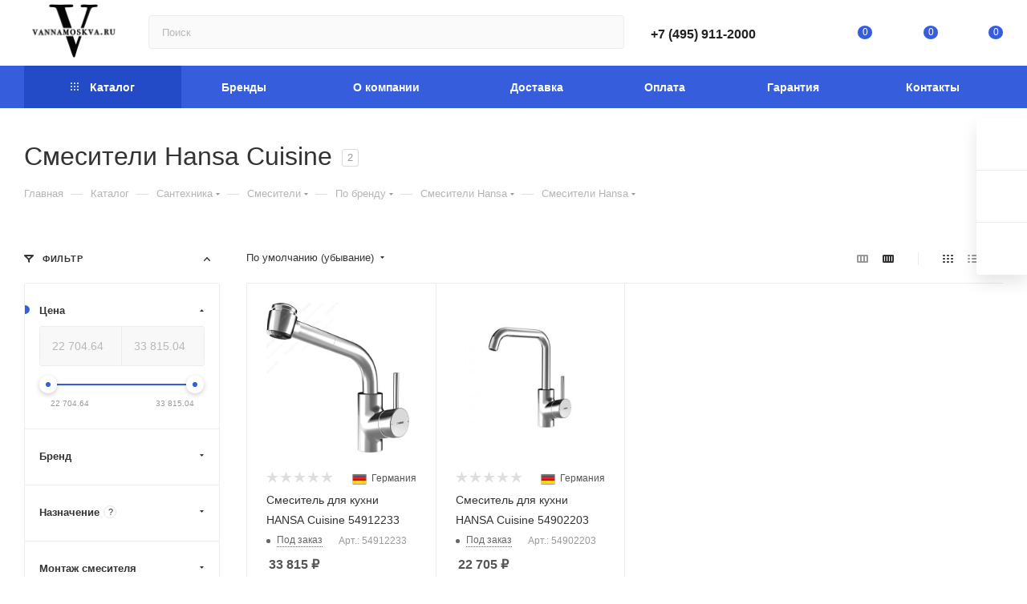

--- FILE ---
content_type: text/html; charset=UTF-8
request_url: https://vannamoskva.ru/catalog/santekhnika/smesiteli/po_brendu/hansa/cuisine/
body_size: 112743
content:
<!DOCTYPE html>
<html xmlns="http://www.w3.org/1999/xhtml" xml:lang="ru" lang="ru"  >
<head>
	<title>Смесители Hansa Cuisine - купить в интернет-магазание VannaMoskva</title>
	<meta name="yandex-verification" content="53daad2c09c96635" />
	<meta name="viewport" content="initial-scale=1.0, width=device-width, maximum-scale=1" />
	<meta name="HandheldFriendly" content="true" />
	<meta name="yes" content="yes" />
	<meta name="apple-mobile-web-app-status-bar-style" content="black" />
	<meta name="SKYPE_TOOLBAR" content="SKYPE_TOOLBAR_PARSER_COMPATIBLE" />
	<meta http-equiv="Content-Type" content="text/html; charset=UTF-8" />
<meta name="keywords" content="интернет-магазин, заказать, купить" />
<meta name="description" content="Интернет-магазин сантехники VannaMoskva.ru предлагает купить смесители Hansa Cuisine по привлекательной цене. В каталоге представлена сантехника от ведущих отечественных и зарубежных производителей. Осуществляется доставка по Москве и в регионы России." />
<script data-skip-moving="true">(function(w, d, n) {var cl = "bx-core";var ht = d.documentElement;var htc = ht ? ht.className : undefined;if (htc === undefined || htc.indexOf(cl) !== -1){return;}var ua = n.userAgent;if (/(iPad;)|(iPhone;)/i.test(ua)){cl += " bx-ios";}else if (/Windows/i.test(ua)){cl += ' bx-win';}else if (/Macintosh/i.test(ua)){cl += " bx-mac";}else if (/Linux/i.test(ua) && !/Android/i.test(ua)){cl += " bx-linux";}else if (/Android/i.test(ua)){cl += " bx-android";}cl += (/(ipad|iphone|android|mobile|touch)/i.test(ua) ? " bx-touch" : " bx-no-touch");cl += w.devicePixelRatio && w.devicePixelRatio >= 2? " bx-retina": " bx-no-retina";if (/AppleWebKit/.test(ua)){cl += " bx-chrome";}else if (/Opera/.test(ua)){cl += " bx-opera";}else if (/Firefox/.test(ua)){cl += " bx-firefox";}ht.className = htc ? htc + " " + cl : cl;})(window, document, navigator);</script>

<link href="/bitrix/js/intranet/intranet-common.min.css?167656341761188"  rel="stylesheet" />
<link href="/bitrix/js/ui/design-tokens/dist/ui.design-tokens.min.css?171956809023463"  rel="stylesheet" />
<link href="/bitrix/js/ui/alerts/src/ui.alert.css?16877831138996"  rel="stylesheet" />
<link href="/bitrix/js/ui/fonts/opensans/ui.font.opensans.min.css?16740511482320"  rel="stylesheet" />
<link href="/bitrix/js/main/popup/dist/main.popup.bundle.min.css?176311709428056"  rel="stylesheet" />
<link href="/bitrix/cache/css/s1/aspro_max/page_0fbd5a1793978976d80fa5c11f00fc9b/page_0fbd5a1793978976d80fa5c11f00fc9b_v1.css?176529080185983"  rel="stylesheet" />
<link href="/bitrix/cache/css/s1/aspro_max/default_9fca4bcfea8cecb55ddf84cd0ff83e40/default_9fca4bcfea8cecb55ddf84cd0ff83e40_v1.css?17652907669410"  rel="stylesheet" />
<link href="/bitrix/cache/css/s1/aspro_max/template_1cb1b9c5520277e3b48385082ec7ce36/template_1cb1b9c5520277e3b48385082ec7ce36_v1.css?17652907241142610"  data-template-style="true" rel="stylesheet" />


<script type="extension/settings" data-extension="currency.currency-core">{"region":"ru"}</script>


            
            <!-- Yandex.Metrika counter -->
            
            <!-- /Yandex.Metrika counter -->
                    
<link href="/bitrix/templates/aspro_max/css/critical.min.css?168415076724" data-skip-moving="true" rel="stylesheet">
<meta name="theme-color" content="#365edc">
<style>:root{--theme-base-color: #365edc;--theme-base-opacity-color: #365edc1a;--theme-base-color-hue:226;--theme-base-color-saturation:70%;--theme-base-color-lightness:54%;}</style>
<style>html {--theme-page-width: 1348px;--theme-page-width-padding: 32px}</style>
<script data-skip-moving="true">window.lazySizesConfig = window.lazySizesConfig || {};lazySizesConfig.loadMode = 1;lazySizesConfig.expand = 200;lazySizesConfig.expFactor = 1;lazySizesConfig.hFac = 0.1;window.lazySizesConfig.lazyClass = "lazy";</script>
<script src="/bitrix/templates/aspro_max/js/lazysizes.min.js" data-skip-moving="true" defer></script>
<script src="/bitrix/templates/aspro_max/js/ls.unveilhooks.min.js" data-skip-moving="true" defer></script>
<link href="/bitrix/templates/aspro_max/css/print.min.css?168415078221755" data-template-style="true" rel="stylesheet" media="print">
					<script data-skip-moving="true" src="/bitrix/js/main/jquery/jquery-2.2.4.min.js"></script>
					<script data-skip-moving="true" src="/bitrix/templates/aspro_max/js/speed.min.js?=1684150776"></script>
<link rel="shortcut icon" href="/favicon.svg" type="image/svg+xml" />
<link rel="apple-touch-icon" sizes="180x180" href="/upload/CMax/953/g3gendwq1ekuf1o743znpt1vw13cmjry/imgonline-com-ua-Resize-Rg0pvub84uSTa3G.jpg" />
<meta property="ya:interaction" content="XML_FORM" />
<meta property="ya:interaction:url" content="https://vannamoskva.ru/catalog/santekhnika/smesiteli/po_brendu/hansa/cuisine/?mode=xml" />
<meta property="og:title" content="Смесители Hansa : купить с доставкой | Сантехника в интернет-магазине VannaMoskva.ru" />
<meta property="og:type" content="website" />
<meta property="og:image" content="https://vannamoskva.ru:443/upload/CMax/f5b/f5b9be4f25a85bf4afc4aa9795ee1b1d.png" />
<link rel="image_src" href="https://vannamoskva.ru:443/upload/CMax/f5b/f5b9be4f25a85bf4afc4aa9795ee1b1d.png"  />
<meta property="og:url" content="https://vannamoskva.ru:443/catalog/santekhnika/smesiteli/po_brendu/hansa/cuisine/" />
<meta property="og:description" content="В интернет-магазине сантехники VannaMoskva.ru для заказа доступны смесители Hansa по привлекательной цене. В каталоге представлена сантехника от ведущих отечественных и зарубежных производителей. Осуществляется доставка по Москве и в регионы России." />
<script src="/bitrix/templates/aspro_max/js/fetch/bottom_panel.js" data-skip-moving="true" defer=""></script>
		        <script type='application/ld+json'> 
	{
	    "@context": "http://www.schema.org",
	    "@type": "WPHeader",
	    "name": "Смесители Hansa Cuisine - купить в интернет-магазание VannaMoskva",
	    "description": "Интернет-магазин сантехники VannaMoskva.ru предлагает купить смесители Hansa Cuisine по привлекательной цене. В каталоге представлена сантехника от ведущих отечественных и зарубежных производителей. Осуществляется доставка по Москве и в регионы России.",
	    "inLanguage": "ru",
	    "image": {
	        "@type": "ImageObject",
	        "image": "https://vannamoskva.ru/upload/CMax/f5b/f5b9be4f25a85bf4afc4aa9795ee1b1d.png"
	    }
	}
	</script>
    <base href="https://vannamoskva.ru">
</head>
<body class=" site_s1  fill_bg_n catalog-delayed-btn-Y theme-light" id="main" data-site="/">
<script type="application/ld+json"> {
        "@context": "http://schema.org",
        "@type": "WebSite",
        "url": "https://vannamoskva.ru",
        "potentialAction": {
        "@type": "SearchAction",
        "target": "https://vannamoskva.ru/catalog/?q={q}&how=r",
        "query-input": "required name=q"
        }
} </script>
<!-- Yandex.Metrika counter -->
        
        <noscript><div><img data-lazyload class="lazy" src="[data-uri]" data-src="https://mc.yandex.ru/watch/13410322" style="position:absolute; left:-9999px;" alt="" /></div></noscript>
<!-- /Yandex.Metrika counter -->
<!-- Global site tag (gtag.js) - Google Analytics -->

 
<!-- Global site tag (gtag.js) - Google Analytics -->
		
	<div id="panel"></div>
	
				<!--'start_frame_cache_basketitems-component-block'-->												<div id="ajax_basket"></div>
					<!--'end_frame_cache_basketitems-component-block'-->								<div class="cd-modal-bg"></div>
		<script data-skip-moving="true">var solutionName = 'arMaxOptions';</script>
		<script src="/bitrix/templates/aspro_max/js/setTheme.php?site_id=s1&site_dir=/" data-skip-moving="true"></script>
				<div class="wrapper1  header_bgcolored long_header colored_header with_left_block  catalog_page basket_normal basket_fill_WHITE side_LEFT block_side_NORMAL catalog_icons_N banner_auto with_fast_view mheader-v1 header-v2 header-font-lower_Y regions_N title_position_LEFT footer-v3 front-vindex1 mfixed_Y mfixed_view_scroll_top title-v3 lazy_Y with_phones compact-catalog normal-catalog-img landing-normal big-banners-mobile-normal bottom-icons-panel-N compact-breadcrumbs-N catalog-delayed-btn-Y  ">

<div class="mega_fixed_menu scrollblock">
	<div class="maxwidth-theme">
		<svg class="svg svg-close" width="14" height="14" viewBox="0 0 14 14">
		  <path data-name="Rounded Rectangle 568 copy 16" d="M1009.4,953l5.32,5.315a0.987,0.987,0,0,1,0,1.4,1,1,0,0,1-1.41,0L1008,954.4l-5.32,5.315a0.991,0.991,0,0,1-1.4-1.4L1006.6,953l-5.32-5.315a0.991,0.991,0,0,1,1.4-1.4l5.32,5.315,5.31-5.315a1,1,0,0,1,1.41,0,0.987,0.987,0,0,1,0,1.4Z" transform="translate(-1001 -946)"></path>
		</svg>
		<i class="svg svg-close mask arrow"></i>
		<div class="row">
			<div class="col-md-9">
				<div class="left_menu_block">
					<div class="logo_block flexbox flexbox--row align-items-normal">
						<div class="logo">
							<a href="/"><img src="/upload/CMax/f5b/f5b9be4f25a85bf4afc4aa9795ee1b1d.png" alt="VannaMoskva" title="VannaMoskva" data-src="" /></a>						</div>
						<div class="top-description addr">
							Интернет-магазин 
представительского класса						</div>
					</div>
					<div class="search_block">
						<div class="search_wrap">
							<div class="search-block">
									<div class="search-wrapper">
		<div id="title-search_mega_menu">
			<form action="/catalog/" class="search">
				<div class="search-input-div">
					<input class="search-input" id="title-search-input_mega_menu" type="text" name="q" value="" placeholder="Поиск" size="20" maxlength="50" autocomplete="off" />
				</div>
				<div class="search-button-div">
					<button class="btn btn-search" type="submit" name="s" value="Найти"><i class="svg search2  inline " aria-hidden="true"><svg width="17" height="17" ><use xlink:href="/bitrix/templates/aspro_max/images/svg/header_icons_srite.svg#search"></use></svg></i></button>
					
					<span class="close-block inline-search-hide"><span class="svg svg-close close-icons"></span></span>
				</div>
			</form>
		</div>
	</div>
							</div>
						</div>
					</div>
										<!-- noindex -->

	<div class="burger_menu_wrapper">
		
			<div class="top_link_wrapper">
				<div class="menu-item dropdown catalog wide_menu   active">
					<div class="wrap">
						<a class="dropdown-toggle" href="/catalog/">
							<div class="link-title color-theme-hover">
																	<i class="svg inline  svg-inline-icon_catalog" aria-hidden="true" ><svg xmlns="http://www.w3.org/2000/svg" width="10" height="10" viewBox="0 0 10 10"><path  data-name="Rounded Rectangle 969 copy 7" class="cls-1" d="M644,76a1,1,0,1,1-1,1A1,1,0,0,1,644,76Zm4,0a1,1,0,1,1-1,1A1,1,0,0,1,648,76Zm4,0a1,1,0,1,1-1,1A1,1,0,0,1,652,76Zm-8,4a1,1,0,1,1-1,1A1,1,0,0,1,644,80Zm4,0a1,1,0,1,1-1,1A1,1,0,0,1,648,80Zm4,0a1,1,0,1,1-1,1A1,1,0,0,1,652,80Zm-8,4a1,1,0,1,1-1,1A1,1,0,0,1,644,84Zm4,0a1,1,0,1,1-1,1A1,1,0,0,1,648,84Zm4,0a1,1,0,1,1-1,1A1,1,0,0,1,652,84Z" transform="translate(-643 -76)"/></svg></i>																Каталог							</div>
						</a>
													<span class="tail"></span>
							<div class="burger-dropdown-menu row">
								<div class="menu-wrapper" >
									
																														<div class="col-md-4 dropdown-submenu active has_img">
																						<a href="/catalog/santekhnika/" class="color-theme-hover" title="Сантехника">
												<span class="name option-font-bold">Сантехника</span>
											</a>
																								<div class="burger-dropdown-menu toggle_menu">
																																									<div class="menu-item  dropdown-submenu ">
															<a href="/catalog/santekhnika/vanny/" title="Ванны">
																<span class="name color-theme-hover">Ванны</span>
															</a>
																															<div class="burger-dropdown-menu with_padding">
																																			<div class="menu-item ">
																			<a href="/catalog/santekhnika/vanny/vanny_akrilovye/" title="Ванны акриловые">
																				<span class="name color-theme-hover">Ванны акриловые</span>
																			</a>
																		</div>
																																			<div class="menu-item ">
																			<a href="/catalog/santekhnika/vanny/vanny_chugunnye/" title="Ванны чугунные">
																				<span class="name color-theme-hover">Ванны чугунные</span>
																			</a>
																		</div>
																																			<div class="menu-item ">
																			<a href="/catalog/santekhnika/vanny/vanny_stalnye/" title="Ванны стальные">
																				<span class="name color-theme-hover">Ванны стальные</span>
																			</a>
																		</div>
																																			<div class="menu-item ">
																			<a href="/catalog/santekhnika/vanny/vanny_iz_iskusstvennogo_kamnya/" title="Ванны из искусственного камня">
																				<span class="name color-theme-hover">Ванны из искусственного камня</span>
																			</a>
																		</div>
																																			<div class="menu-item ">
																			<a href="/catalog/santekhnika/vanny/gidromassazhnye_vanny/" title="Гидромассажные ванны">
																				<span class="name color-theme-hover">Гидромассажные ванны</span>
																			</a>
																		</div>
																																			<div class="menu-item ">
																			<a href="/catalog/santekhnika/vanny/vanny_kvarilovye/" title="Ванны квариловые">
																				<span class="name color-theme-hover">Ванны квариловые</span>
																			</a>
																		</div>
																																			<div class="menu-item ">
																			<a href="/catalog/santekhnika/vanny/otdelno_stoyashchie_vanny/" title="Отдельностоящие ванны">
																				<span class="name color-theme-hover">Отдельностоящие ванны</span>
																			</a>
																		</div>
																																			<div class="menu-item ">
																			<a href="/catalog/santekhnika/vanny/vanny-100-sm/" title="Ванны 100 см">
																				<span class="name color-theme-hover">Ванны 100 см</span>
																			</a>
																		</div>
																																			<div class="menu-item ">
																			<a href="/catalog/santekhnika/vanny/vanny-110-sm/" title="Ванны 110 см">
																				<span class="name color-theme-hover">Ванны 110 см</span>
																			</a>
																		</div>
																																			<div class="menu-item ">
																			<a href="/catalog/santekhnika/vanny/vanny_120_sm/" title="Ванны 120 см">
																				<span class="name color-theme-hover">Ванны 120 см</span>
																			</a>
																		</div>
																																			<div class="menu-item ">
																			<a href="/catalog/santekhnika/vanny/vanny_140_sm/" title="Ванны 140 см">
																				<span class="name color-theme-hover">Ванны 140 см</span>
																			</a>
																		</div>
																																			<div class="menu-item ">
																			<a href="/catalog/santekhnika/vanny/vanny_130_sm/" title="Ванны 130 см">
																				<span class="name color-theme-hover">Ванны 130 см</span>
																			</a>
																		</div>
																																			<div class="menu-item ">
																			<a href="/catalog/santekhnika/vanny/vanny_150_sm/" title="Ванны 150 см">
																				<span class="name color-theme-hover">Ванны 150 см</span>
																			</a>
																		</div>
																																			<div class="menu-item ">
																			<a href="/catalog/santekhnika/vanny/vanny_160_sm/" title="Ванны 160 см">
																				<span class="name color-theme-hover">Ванны 160 см</span>
																			</a>
																		</div>
																																			<div class="menu-item ">
																			<a href="/catalog/santekhnika/vanny/vanny_170_sm/" title="Ванны 170 см">
																				<span class="name color-theme-hover">Ванны 170 см</span>
																			</a>
																		</div>
																																			<div class="menu-item ">
																			<a href="/catalog/santekhnika/vanny/vanny-180-sm/" title="Ванны 180 см">
																				<span class="name color-theme-hover">Ванны 180 см</span>
																			</a>
																		</div>
																																			<div class="menu-item ">
																			<a href="/catalog/santekhnika/vanny/vanny_190_sm/" title="Ванны 190 см">
																				<span class="name color-theme-hover">Ванны 190 см</span>
																			</a>
																		</div>
																																			<div class="menu-item ">
																			<a href="/catalog/santekhnika/vanny/vanny-200-sm/" title="Ванны 200 см">
																				<span class="name color-theme-hover">Ванны 200 см</span>
																			</a>
																		</div>
																																			<div class="menu-item ">
																			<a href="/catalog/santekhnika/vanny/po-stranam/" title="По странам">
																				<span class="name color-theme-hover">По странам</span>
																			</a>
																		</div>
																																			<div class="menu-item ">
																			<a href="/catalog/santekhnika/vanny/po-brendam-kollektsiyam/" title="По брендам">
																				<span class="name color-theme-hover">По брендам</span>
																			</a>
																		</div>
																																			<div class="menu-item ">
																			<a href="/catalog/santekhnika/vanny/po-kharakteristikam/" title="По характеристикам">
																				<span class="name color-theme-hover">По характеристикам</span>
																			</a>
																		</div>
																																	</div>
																													</div>
																																									<div class="menu-item  dropdown-submenu active">
															<a href="/catalog/santekhnika/smesiteli/" title="Смесители">
																<span class="name color-theme-hover">Смесители</span>
															</a>
																															<div class="burger-dropdown-menu with_padding">
																																			<div class="menu-item ">
																			<a href="/catalog/santekhnika/smesiteli/smesiteli-dlya-rakoviny/" title="Смесители для раковины">
																				<span class="name color-theme-hover">Смесители для раковины</span>
																			</a>
																		</div>
																																			<div class="menu-item ">
																			<a href="/catalog/santekhnika/smesiteli/smesiteli-dlya-vanny/" title="Смесители для ванны">
																				<span class="name color-theme-hover">Смесители для ванны</span>
																			</a>
																		</div>
																																			<div class="menu-item ">
																			<a href="/catalog/santekhnika/smesiteli/smesiteli-dlya-dusha/" title="Смесители для душа">
																				<span class="name color-theme-hover">Смесители для душа</span>
																			</a>
																		</div>
																																			<div class="menu-item ">
																			<a href="/catalog/santekhnika/smesiteli/smesiteli-dlya-kukhni/" title="Смесители для кухни">
																				<span class="name color-theme-hover">Смесители для кухни</span>
																			</a>
																		</div>
																																			<div class="menu-item ">
																			<a href="/catalog/santekhnika/smesiteli/smesiteli-dlya-bide/" title="Смесители для биде">
																				<span class="name color-theme-hover">Смесители для биде</span>
																			</a>
																		</div>
																																			<div class="menu-item ">
																			<a href="/catalog/santekhnika/smesiteli/universalnye-smesiteli/" title="Универсальные смесители">
																				<span class="name color-theme-hover">Универсальные смесители</span>
																			</a>
																		</div>
																																			<div class="menu-item ">
																			<a href="/catalog/santekhnika/smesiteli/smesiteli-termostaticheskie/" title="Смесители термостатические">
																				<span class="name color-theme-hover">Смесители термостатические</span>
																			</a>
																		</div>
																																			<div class="menu-item ">
																			<a href="/catalog/santekhnika/smesiteli/nabory-smesiteley-3-v-1/" title="Наборы смесителей 3 в 1 ">
																				<span class="name color-theme-hover">Наборы смесителей 3 в 1 </span>
																			</a>
																		</div>
																																			<div class="menu-item ">
																			<a href="/catalog/santekhnika/smesiteli/smesiteli-pod-bronzu/" title="Смесители под бронзу">
																				<span class="name color-theme-hover">Смесители под бронзу</span>
																			</a>
																		</div>
																																			<div class="menu-item ">
																			<a href="/catalog/santekhnika/smesiteli/vstraivaemye_smesiteli/" title="Встраиваемые смесители">
																				<span class="name color-theme-hover">Встраиваемые смесители</span>
																			</a>
																		</div>
																																			<div class="menu-item ">
																			<a href="/catalog/santekhnika/smesiteli/smesiteli-kaskadnye/" title="Смесители каскадные">
																				<span class="name color-theme-hover">Смесители каскадные</span>
																			</a>
																		</div>
																																			<div class="menu-item ">
																			<a href="/catalog/santekhnika/smesiteli/smesiteli-sensornye/" title="Смесители сенсорные">
																				<span class="name color-theme-hover">Смесители сенсорные</span>
																			</a>
																		</div>
																																			<div class="menu-item ">
																			<a href="/catalog/santekhnika/smesiteli/izlivy-dlya-vanny/" title="Изливы для ванны">
																				<span class="name color-theme-hover">Изливы для ванны</span>
																			</a>
																		</div>
																																			<div class="menu-item active">
																			<a href="/catalog/santekhnika/smesiteli/po_brendu/" title="По бренду">
																				<span class="name color-theme-hover">По бренду</span>
																			</a>
																		</div>
																																			<div class="menu-item ">
																			<a href="/catalog/santekhnika/smesiteli/krany/" title="Краны">
																				<span class="name color-theme-hover">Краны</span>
																			</a>
																		</div>
																																	</div>
																													</div>
																																									<div class="menu-item  dropdown-submenu ">
															<a href="/catalog/santekhnika/rakoviny/" title="Раковины">
																<span class="name color-theme-hover">Раковины</span>
															</a>
																															<div class="burger-dropdown-menu with_padding">
																																			<div class="menu-item ">
																			<a href="/catalog/santekhnika/rakoviny/rakoviny_podvesnye/" title="Раковины подвесные">
																				<span class="name color-theme-hover">Раковины подвесные</span>
																			</a>
																		</div>
																																			<div class="menu-item ">
																			<a href="/catalog/santekhnika/rakoviny/rakoviny_nakladnye/" title="Раковины накладные">
																				<span class="name color-theme-hover">Раковины накладные</span>
																			</a>
																		</div>
																																			<div class="menu-item ">
																			<a href="/catalog/santekhnika/rakoviny/rakoviny_vstraivaemye_sverkhu/" title="Раковины встраиваемые сверху">
																				<span class="name color-theme-hover">Раковины встраиваемые сверху</span>
																			</a>
																		</div>
																																			<div class="menu-item ">
																			<a href="/catalog/santekhnika/rakoviny/rakoviny_vstraivaemye_snizu/" title="Раковины встраиваемые снизу">
																				<span class="name color-theme-hover">Раковины встраиваемые снизу</span>
																			</a>
																		</div>
																																			<div class="menu-item ">
																			<a href="/catalog/santekhnika/rakoviny/rukomoyniki/" title="Рукомойники">
																				<span class="name color-theme-hover">Рукомойники</span>
																			</a>
																		</div>
																																			<div class="menu-item ">
																			<a href="/catalog/santekhnika/rakoviny/rakoviny_stoleshnitsy/" title="Раковины столешницы">
																				<span class="name color-theme-hover">Раковины столешницы</span>
																			</a>
																		</div>
																																			<div class="menu-item ">
																			<a href="/catalog/santekhnika/rakoviny/rakoviny_s_pedestalom/" title="Раковины с пьедесталом">
																				<span class="name color-theme-hover">Раковины с пьедесталом</span>
																			</a>
																		</div>
																																			<div class="menu-item ">
																			<a href="/catalog/santekhnika/rakoviny/dvoynye/" title="Двойные">
																				<span class="name color-theme-hover">Двойные</span>
																			</a>
																		</div>
																																			<div class="menu-item ">
																			<a href="/catalog/santekhnika/rakoviny/rakoviny_uglovye/" title="Раковины угловые">
																				<span class="name color-theme-hover">Раковины угловые</span>
																			</a>
																		</div>
																																			<div class="menu-item ">
																			<a href="/catalog/santekhnika/rakoviny/rakoviny_ovalnye/" title="Раковины овальные">
																				<span class="name color-theme-hover">Раковины овальные</span>
																			</a>
																		</div>
																																			<div class="menu-item ">
																			<a href="/catalog/santekhnika/rakoviny/rakoviny_pryamougolnye/" title="Раковины прямоугольные">
																				<span class="name color-theme-hover">Раковины прямоугольные</span>
																			</a>
																		</div>
																																			<div class="menu-item ">
																			<a href="/catalog/santekhnika/rakoviny/rakoviny-nad-stiralnoy-mashinoy/" title="Раковины над стиральной машиной">
																				<span class="name color-theme-hover">Раковины над стиральной машиной</span>
																			</a>
																		</div>
																																			<div class="menu-item ">
																			<a href="/catalog/santekhnika/rakoviny/rakoviny-napolnye/" title="Раковины напольные">
																				<span class="name color-theme-hover">Раковины напольные</span>
																			</a>
																		</div>
																																			<div class="menu-item ">
																			<a href="/catalog/santekhnika/rakoviny/rakoviny-khozyaystvennye/" title="Раковины хозяйственные">
																				<span class="name color-theme-hover">Раковины хозяйственные</span>
																			</a>
																		</div>
																																			<div class="menu-item ">
																			<a href="/catalog/santekhnika/rakoviny/rasprodazha_rakovin/" title="Распродажа раковин">
																				<span class="name color-theme-hover">Распродажа раковин</span>
																			</a>
																		</div>
																																			<div class="menu-item ">
																			<a href="/catalog/santekhnika/rakoviny/jacob-delafon4893/" title=" Jacob Delafon">
																				<span class="name color-theme-hover"> Jacob Delafon</span>
																			</a>
																		</div>
																																			<div class="menu-item ">
																			<a href="/catalog/santekhnika/rakoviny/cersanit5281/" title="Cersanit ">
																				<span class="name color-theme-hover">Cersanit </span>
																			</a>
																		</div>
																																			<div class="menu-item ">
																			<a href="/catalog/santekhnika/rakoviny/ideal-standard5305/" title="Ideal Standard">
																				<span class="name color-theme-hover">Ideal Standard</span>
																			</a>
																		</div>
																																			<div class="menu-item ">
																			<a href="/catalog/santekhnika/rakoviny/laufen/" title="Laufen">
																				<span class="name color-theme-hover">Laufen</span>
																			</a>
																		</div>
																																			<div class="menu-item ">
																			<a href="/catalog/santekhnika/rakoviny/duravit/" title="Duravit">
																				<span class="name color-theme-hover">Duravit</span>
																			</a>
																		</div>
																																			<div class="menu-item ">
																			<a href="/catalog/santekhnika/rakoviny/jika/" title="JIKA">
																				<span class="name color-theme-hover">JIKA</span>
																			</a>
																		</div>
																																			<div class="menu-item ">
																			<a href="/catalog/santekhnika/rakoviny/roca5521/" title=" ROCA">
																				<span class="name color-theme-hover"> ROCA</span>
																			</a>
																		</div>
																																			<div class="menu-item ">
																			<a href="/catalog/santekhnika/rakoviny/galassia/" title="GALASSIA">
																				<span class="name color-theme-hover">GALASSIA</span>
																			</a>
																		</div>
																																			<div class="menu-item ">
																			<a href="/catalog/santekhnika/rakoviny/gala/" title="Gala">
																				<span class="name color-theme-hover">Gala</span>
																			</a>
																		</div>
																																			<div class="menu-item ">
																			<a href="/catalog/santekhnika/rakoviny/villeroy-boch5697/" title="Villeroy & Boch ">
																				<span class="name color-theme-hover">Villeroy & Boch </span>
																			</a>
																		</div>
																																			<div class="menu-item ">
																			<a href="/catalog/santekhnika/rakoviny/ifo5715/" title="IFO ">
																				<span class="name color-theme-hover">IFO </span>
																			</a>
																		</div>
																																			<div class="menu-item ">
																			<a href="/catalog/santekhnika/rakoviny/axor5797/" title="Axor">
																				<span class="name color-theme-hover">Axor</span>
																			</a>
																		</div>
																																			<div class="menu-item ">
																			<a href="/catalog/santekhnika/rakoviny/po_forme/" title="По форме">
																				<span class="name color-theme-hover">По форме</span>
																			</a>
																		</div>
																																			<div class="menu-item ">
																			<a href="/catalog/santekhnika/rakoviny/po-brendu5977/" title="По бренду">
																				<span class="name color-theme-hover">По бренду</span>
																			</a>
																		</div>
																																			<div class="menu-item ">
																			<a href="/catalog/santekhnika/rakoviny/grohe6397/" title="Grohe">
																				<span class="name color-theme-hover">Grohe</span>
																			</a>
																		</div>
																																			<div class="menu-item ">
																			<a href="/catalog/santekhnika/rakoviny/vitra2/" title="Раковины Vitra">
																				<span class="name color-theme-hover">Раковины Vitra</span>
																			</a>
																		</div>
																																	</div>
																													</div>
																																									<div class="menu-item  dropdown-submenu ">
															<a href="/catalog/santekhnika/unitazy/" title="Унитазы">
																<span class="name color-theme-hover">Унитазы</span>
															</a>
																															<div class="burger-dropdown-menu with_padding">
																																			<div class="menu-item ">
																			<a href="/catalog/santekhnika/unitazy/installyatsiya-unitaz/" title="Инсталляция+унитаз">
																				<span class="name color-theme-hover">Инсталляция+унитаз</span>
																			</a>
																		</div>
																																			<div class="menu-item ">
																			<a href="/catalog/santekhnika/unitazy/napolnye/" title="Напольные">
																				<span class="name color-theme-hover">Напольные</span>
																			</a>
																		</div>
																																			<div class="menu-item ">
																			<a href="/catalog/santekhnika/unitazy/podvesnye/" title="Подвесные">
																				<span class="name color-theme-hover">Подвесные</span>
																			</a>
																		</div>
																																			<div class="menu-item ">
																			<a href="/catalog/santekhnika/unitazy/pristavnye/" title="Приставные">
																				<span class="name color-theme-hover">Приставные</span>
																			</a>
																		</div>
																																			<div class="menu-item ">
																			<a href="/catalog/santekhnika/unitazy/uglovye/" title="Угловые">
																				<span class="name color-theme-hover">Угловые</span>
																			</a>
																		</div>
																																			<div class="menu-item ">
																			<a href="/catalog/santekhnika/unitazy/s_funktsiey_bide/" title="С функцией биде">
																				<span class="name color-theme-hover">С функцией биде</span>
																			</a>
																		</div>
																																			<div class="menu-item ">
																			<a href="/catalog/santekhnika/unitazy/kompakt1/" title="Унитазы компакт">
																				<span class="name color-theme-hover">Унитазы компакт</span>
																			</a>
																		</div>
																																			<div class="menu-item ">
																			<a href="/catalog/santekhnika/unitazy/po-brendu5975/" title="По бренду">
																				<span class="name color-theme-hover">По бренду</span>
																			</a>
																		</div>
																																			<div class="menu-item ">
																			<a href="/catalog/santekhnika/unitazy/unitazy-s-vysokim-bachkom/" title="Унитазы с высоким бачком">
																				<span class="name color-theme-hover">Унитазы с высоким бачком</span>
																			</a>
																		</div>
																																	</div>
																													</div>
																																									<div class="menu-item  dropdown-submenu ">
															<a href="/catalog/santekhnika/vse_dlya_dusha/" title="Все для душа">
																<span class="name color-theme-hover">Все для душа</span>
															</a>
																															<div class="burger-dropdown-menu with_padding">
																																			<div class="menu-item ">
																			<a href="/catalog/santekhnika/vse_dlya_dusha/bokovye_dushi/" title="Боковые души">
																				<span class="name color-theme-hover">Боковые души</span>
																			</a>
																		</div>
																																			<div class="menu-item ">
																			<a href="/catalog/santekhnika/vse_dlya_dusha/verkhnie-dushi5944/" title="Верхние души">
																				<span class="name color-theme-hover">Верхние души</span>
																			</a>
																		</div>
																																			<div class="menu-item ">
																			<a href="/catalog/santekhnika/vse_dlya_dusha/gigienicheskie-dushi5941/" title="Гигиенические души">
																				<span class="name color-theme-hover">Гигиенические души</span>
																			</a>
																		</div>
																																			<div class="menu-item ">
																			<a href="/catalog/santekhnika/vse_dlya_dusha/gigienicheskie-nabory/" title="Гигиенические наборы">
																				<span class="name color-theme-hover">Гигиенические наборы</span>
																			</a>
																		</div>
																																			<div class="menu-item ">
																			<a href="/catalog/santekhnika/vse_dlya_dusha/dushevye-garnitury5927/" title="Душевые гарнитуры">
																				<span class="name color-theme-hover">Душевые гарнитуры</span>
																			</a>
																		</div>
																																			<div class="menu-item ">
																			<a href="/catalog/santekhnika/vse_dlya_dusha/dushevye-derzhateli5930/" title="Душевые держатели">
																				<span class="name color-theme-hover">Душевые держатели</span>
																			</a>
																		</div>
																																			<div class="menu-item ">
																			<a href="/catalog/santekhnika/vse_dlya_dusha/dushevye_komplekty/" title="Душевые комплекты">
																				<span class="name color-theme-hover">Душевые комплекты</span>
																			</a>
																		</div>
																																			<div class="menu-item ">
																			<a href="/catalog/santekhnika/vse_dlya_dusha/dushevye-kronshteyny6143/" title="Душевые кронштейны">
																				<span class="name color-theme-hover">Душевые кронштейны</span>
																			</a>
																		</div>
																																			<div class="menu-item ">
																			<a href="/catalog/santekhnika/vse_dlya_dusha/dushevye_nabory/" title="Душевые наборы">
																				<span class="name color-theme-hover">Душевые наборы</span>
																			</a>
																		</div>
																																			<div class="menu-item ">
																			<a href="/catalog/santekhnika/vse_dlya_dusha/dushevye_paneli/" title="Душевые панели">
																				<span class="name color-theme-hover">Душевые панели</span>
																			</a>
																		</div>
																																			<div class="menu-item ">
																			<a href="/catalog/santekhnika/vse_dlya_dusha/dushevye-shlangi5929/" title="Душевые шланги">
																				<span class="name color-theme-hover">Душевые шланги</span>
																			</a>
																		</div>
																																			<div class="menu-item ">
																			<a href="/catalog/santekhnika/vse_dlya_dusha/dushevye-shtangi6141/" title="Душевые штанги">
																				<span class="name color-theme-hover">Душевые штанги</span>
																			</a>
																		</div>
																																			<div class="menu-item ">
																			<a href="/catalog/santekhnika/vse_dlya_dusha/podklyucheniya-dlya-shlanga5939/" title="Подключения для шланга">
																				<span class="name color-theme-hover">Подключения для шланга</span>
																			</a>
																		</div>
																																			<div class="menu-item ">
																			<a href="/catalog/santekhnika/vse_dlya_dusha/ruchnye-leyki5924/" title="Ручные лейки">
																				<span class="name color-theme-hover">Ручные лейки</span>
																			</a>
																		</div>
																																			<div class="menu-item ">
																			<a href="/catalog/santekhnika/vse_dlya_dusha/dushevye-sistemy4830/" title="Душевые системы">
																				<span class="name color-theme-hover">Душевые системы</span>
																			</a>
																		</div>
																																			<div class="menu-item ">
																			<a href="/catalog/santekhnika/vse_dlya_dusha/dushevye_stoyki/" title="Душевые стойки">
																				<span class="name color-theme-hover">Душевые стойки</span>
																			</a>
																		</div>
																																			<div class="menu-item ">
																			<a href="/catalog/santekhnika/vse_dlya_dusha/po-brendu-kollektsii/" title="По Бренду / коллекции">
																				<span class="name color-theme-hover">По Бренду / коллекции</span>
																			</a>
																		</div>
																																			<div class="menu-item ">
																			<a href="/catalog/santekhnika/vse_dlya_dusha/pereklyuchateli-potokov/" title="Переключатели потоков">
																				<span class="name color-theme-hover">Переключатели потоков</span>
																			</a>
																		</div>
																																			<div class="menu-item ">
																			<a href="/catalog/santekhnika/vse_dlya_dusha/vstroennye-ventili/" title="Встроенные вентили">
																				<span class="name color-theme-hover">Встроенные вентили</span>
																			</a>
																		</div>
																																			<div class="menu-item ">
																			<a href="/catalog/santekhnika/vse_dlya_dusha/podklyuchenie-dlya-dushevogo-shlanga-s-derzhatelem/" title=" Подключение для душевого шланга с держателем">
																				<span class="name color-theme-hover"> Подключение для душевого шланга с держателем</span>
																			</a>
																		</div>
																																	</div>
																													</div>
																																									<div class="menu-item  dropdown-submenu ">
															<a href="/catalog/santekhnika/sistemy_installyatsii/" title="Системы инсталляции">
																<span class="name color-theme-hover">Системы инсталляции</span>
															</a>
																															<div class="burger-dropdown-menu with_padding">
																																			<div class="menu-item ">
																			<a href="/catalog/santekhnika/sistemy_installyatsii/installyatsiya_dlya_unitazov/" title="Инсталляция для унитазов">
																				<span class="name color-theme-hover">Инсталляция для унитазов</span>
																			</a>
																		</div>
																																			<div class="menu-item ">
																			<a href="/catalog/santekhnika/sistemy_installyatsii/installyatsiya_dlya_bide/" title="Инсталляция для биде">
																				<span class="name color-theme-hover">Инсталляция для биде</span>
																			</a>
																		</div>
																																			<div class="menu-item ">
																			<a href="/catalog/santekhnika/sistemy_installyatsii/installyatsiya_dlya_pissuarov/" title="Инсталляция для писсуаров">
																				<span class="name color-theme-hover">Инсталляция для писсуаров</span>
																			</a>
																		</div>
																																			<div class="menu-item ">
																			<a href="/catalog/santekhnika/sistemy_installyatsii/installyatsiya_dlya_rakoviny/" title="Инсталляция для раковины">
																				<span class="name color-theme-hover">Инсталляция для раковины</span>
																			</a>
																		</div>
																																			<div class="menu-item ">
																			<a href="/catalog/santekhnika/sistemy_installyatsii/bachki_skrytogo_montazha/" title="Бачки скрытого монтажа">
																				<span class="name color-theme-hover">Бачки скрытого монтажа</span>
																			</a>
																		</div>
																																			<div class="menu-item ">
																			<a href="/catalog/santekhnika/sistemy_installyatsii/knopki_smyva/" title="Кнопки смыва">
																				<span class="name color-theme-hover">Кнопки смыва</span>
																			</a>
																		</div>
																																			<div class="menu-item ">
																			<a href="/catalog/santekhnika/sistemy_installyatsii/installyatsiya_dlya_dushevogo_trapa/" title="Инсталляция для душевого трапа">
																				<span class="name color-theme-hover">Инсталляция для душевого трапа</span>
																			</a>
																		</div>
																																			<div class="menu-item ">
																			<a href="/catalog/santekhnika/sistemy_installyatsii/installyatsii-po-brendam/" title="Инсталляции по брендам">
																				<span class="name color-theme-hover">Инсталляции по брендам</span>
																			</a>
																		</div>
																																	</div>
																													</div>
																																									<div class="menu-item  dropdown-submenu ">
															<a href="/catalog/santekhnika/kukhonnye_moyki/" title="Кухонные мойки">
																<span class="name color-theme-hover">Кухонные мойки</span>
															</a>
																															<div class="burger-dropdown-menu with_padding">
																																			<div class="menu-item ">
																			<a href="/catalog/santekhnika/kukhonnye_moyki/kukhonnye-moyki-kruglye/" title="Кухонные мойки круглые">
																				<span class="name color-theme-hover">Кухонные мойки круглые</span>
																			</a>
																		</div>
																																			<div class="menu-item ">
																			<a href="/catalog/santekhnika/kukhonnye_moyki/kukhonnye-moyki-ovalnye/" title="Кухонные мойки овальные">
																				<span class="name color-theme-hover">Кухонные мойки овальные</span>
																			</a>
																		</div>
																																			<div class="menu-item ">
																			<a href="/catalog/santekhnika/kukhonnye_moyki/kukhonnye-moyki-pryamougolnye/" title="Кухонные мойки прямоугольные">
																				<span class="name color-theme-hover">Кухонные мойки прямоугольные</span>
																			</a>
																		</div>
																																			<div class="menu-item ">
																			<a href="/catalog/santekhnika/kukhonnye_moyki/kukhonnye-moyki-kvadratnye/" title="Кухонные мойки квадратные">
																				<span class="name color-theme-hover">Кухонные мойки квадратные</span>
																			</a>
																		</div>
																																			<div class="menu-item ">
																			<a href="/catalog/santekhnika/kukhonnye_moyki/kukhonnye-moyki-uglovye/" title="Кухонные мойки угловые">
																				<span class="name color-theme-hover">Кухонные мойки угловые</span>
																			</a>
																		</div>
																																			<div class="menu-item ">
																			<a href="/catalog/santekhnika/kukhonnye_moyki/kukhonnye-moyki-iz-stali/" title="Кухонные мойки из стали">
																				<span class="name color-theme-hover">Кухонные мойки из стали</span>
																			</a>
																		</div>
																																			<div class="menu-item ">
																			<a href="/catalog/santekhnika/kukhonnye_moyki/kukhonnye-moyki-iz-kamnya/" title="Кухонные мойки из камня">
																				<span class="name color-theme-hover">Кухонные мойки из камня</span>
																			</a>
																		</div>
																																			<div class="menu-item ">
																			<a href="/catalog/santekhnika/kukhonnye_moyki/po-brendu5984/" title="По бренду">
																				<span class="name color-theme-hover">По бренду</span>
																			</a>
																		</div>
																																			<div class="menu-item ">
																			<a href="/catalog/santekhnika/kukhonnye_moyki/grohe1/" title="Кухонные мойки Grohe">
																				<span class="name color-theme-hover">Кухонные мойки Grohe</span>
																			</a>
																		</div>
																																			<div class="menu-item ">
																			<a href="/catalog/santekhnika/kukhonnye_moyki/izmelchiteli/" title="Измельчители">
																				<span class="name color-theme-hover">Измельчители</span>
																			</a>
																		</div>
																																	</div>
																													</div>
																																									<div class="menu-item  dropdown-submenu ">
															<a href="/catalog/santekhnika/bide/" title="Биде">
																<span class="name color-theme-hover">Биде</span>
															</a>
																															<div class="burger-dropdown-menu with_padding">
																																			<div class="menu-item ">
																			<a href="/catalog/santekhnika/bide/bide-napolnye/" title="Биде напольные">
																				<span class="name color-theme-hover">Биде напольные</span>
																			</a>
																		</div>
																																			<div class="menu-item ">
																			<a href="/catalog/santekhnika/bide/bide-podvesnye/" title="Биде подвесные">
																				<span class="name color-theme-hover">Биде подвесные</span>
																			</a>
																		</div>
																																			<div class="menu-item ">
																			<a href="/catalog/santekhnika/bide/po-brendu5980/" title="По бренду">
																				<span class="name color-theme-hover">По бренду</span>
																			</a>
																		</div>
																																	</div>
																													</div>
																																									<div class="menu-item  dropdown-submenu ">
															<a href="/catalog/santekhnika/dushevye_trapy_i_lotki/" title="Душевые трапы и лотки">
																<span class="name color-theme-hover">Душевые трапы и лотки</span>
															</a>
																															<div class="burger-dropdown-menu with_padding">
																																			<div class="menu-item ">
																			<a href="/catalog/santekhnika/dushevye_trapy_i_lotki/dushevoy_trap/" title="Душевой трап">
																				<span class="name color-theme-hover">Душевой трап</span>
																			</a>
																		</div>
																																			<div class="menu-item ">
																			<a href="/catalog/santekhnika/dushevye_trapy_i_lotki/dushevoy_lotok/" title="Душевой лоток">
																				<span class="name color-theme-hover">Душевой лоток</span>
																			</a>
																		</div>
																																	</div>
																													</div>
																																									<div class="menu-item  dropdown-submenu ">
															<a href="/catalog/santekhnika/slivy-perelivy-sifony/" title="Сливы, переливы, сифоны">
																<span class="name color-theme-hover">Сливы, переливы, сифоны</span>
															</a>
																															<div class="burger-dropdown-menu with_padding">
																																			<div class="menu-item ">
																			<a href="/catalog/santekhnika/slivy-perelivy-sifony/dlya_rakoviny/" title="Для раковины">
																				<span class="name color-theme-hover">Для раковины</span>
																			</a>
																		</div>
																																			<div class="menu-item ">
																			<a href="/catalog/santekhnika/slivy-perelivy-sifony/dlya_bide/" title="Для биде">
																				<span class="name color-theme-hover">Для биде</span>
																			</a>
																		</div>
																																			<div class="menu-item ">
																			<a href="/catalog/santekhnika/slivy-perelivy-sifony/dlya_vanny/" title="Для ванны">
																				<span class="name color-theme-hover">Для ванны</span>
																			</a>
																		</div>
																																			<div class="menu-item ">
																			<a href="/catalog/santekhnika/slivy-perelivy-sifony/dlya_dushevogo_poddona/" title="Для душевого поддона">
																				<span class="name color-theme-hover">Для душевого поддона</span>
																			</a>
																		</div>
																																			<div class="menu-item ">
																			<a href="/catalog/santekhnika/slivy-perelivy-sifony/dlya_pissuara/" title="Для писсуара">
																				<span class="name color-theme-hover">Для писсуара</span>
																			</a>
																		</div>
																																			<div class="menu-item ">
																			<a href="/catalog/santekhnika/slivy-perelivy-sifony/gofra_dlya_unitaza/" title="Гофра для унитаза">
																				<span class="name color-theme-hover">Гофра для унитаза</span>
																			</a>
																		</div>
																																			<div class="menu-item ">
																			<a href="/catalog/santekhnika/slivy-perelivy-sifony/donnye_klapany/" title="Донные клапаны">
																				<span class="name color-theme-hover">Донные клапаны</span>
																			</a>
																		</div>
																																			<div class="menu-item ">
																			<a href="/catalog/santekhnika/slivy-perelivy-sifony/mekhanizmy_smyva_dlya_pissuarov/" title="Механизмы смыва для писсуаров">
																				<span class="name color-theme-hover">Механизмы смыва для писсуаров</span>
																			</a>
																		</div>
																																	</div>
																													</div>
																																									<div class="menu-item collapsed dropdown-submenu ">
															<a href="/catalog/santekhnika/dushevye_ograzhdeniya/" title="Душевые ограждения">
																<span class="name color-theme-hover">Душевые ограждения</span>
															</a>
																															<div class="burger-dropdown-menu with_padding">
																																			<div class="menu-item ">
																			<a href="/catalog/santekhnika/dushevye_ograzhdeniya/dushevye_dveri/" title="Душевые двери">
																				<span class="name color-theme-hover">Душевые двери</span>
																			</a>
																		</div>
																																			<div class="menu-item ">
																			<a href="/catalog/santekhnika/dushevye_ograzhdeniya/dushevye_peregorodki/" title="Душевые перегородки">
																				<span class="name color-theme-hover">Душевые перегородки</span>
																			</a>
																		</div>
																																			<div class="menu-item ">
																			<a href="/catalog/santekhnika/dushevye_ograzhdeniya/dushevye_ugolki/" title="Душевые уголки">
																				<span class="name color-theme-hover">Душевые уголки</span>
																			</a>
																		</div>
																																	</div>
																													</div>
																																									<div class="menu-item collapsed dropdown-submenu ">
															<a href="/catalog/santekhnika/polotentsesushiteli/" title="Полотенцесушители">
																<span class="name color-theme-hover">Полотенцесушители</span>
															</a>
																															<div class="burger-dropdown-menu with_padding">
																																			<div class="menu-item ">
																			<a href="/catalog/santekhnika/polotentsesushiteli/elochki_/" title="Елочки ">
																				<span class="name color-theme-hover">Елочки </span>
																			</a>
																		</div>
																																			<div class="menu-item ">
																			<a href="/catalog/santekhnika/polotentsesushiteli/m_obraznaya_/" title="М-образная ">
																				<span class="name color-theme-hover">М-образная </span>
																			</a>
																		</div>
																																			<div class="menu-item ">
																			<a href="/catalog/santekhnika/polotentsesushiteli/u_obraznaya_/" title="U-образная ">
																				<span class="name color-theme-hover">U-образная </span>
																			</a>
																		</div>
																																			<div class="menu-item ">
																			<a href="/catalog/santekhnika/polotentsesushiteli/e_obraznaya/" title="E-образная">
																				<span class="name color-theme-hover">E-образная</span>
																			</a>
																		</div>
																																			<div class="menu-item ">
																			<a href="/catalog/santekhnika/polotentsesushiteli/nizhnee_podklyuchenie/" title="Нижнее подключение">
																				<span class="name color-theme-hover">Нижнее подключение</span>
																			</a>
																		</div>
																																			<div class="menu-item ">
																			<a href="/catalog/santekhnika/polotentsesushiteli/bokovoe_podklyuchenie/" title="Боковое подключение">
																				<span class="name color-theme-hover">Боковое подключение</span>
																			</a>
																		</div>
																																			<div class="menu-item ">
																			<a href="/catalog/santekhnika/polotentsesushiteli/s_polkoy_/" title="С полкой ">
																				<span class="name color-theme-hover">С полкой </span>
																			</a>
																		</div>
																																			<div class="menu-item ">
																			<a href="/catalog/santekhnika/polotentsesushiteli/vodyanye/" title="Водяные">
																				<span class="name color-theme-hover">Водяные</span>
																			</a>
																		</div>
																																			<div class="menu-item ">
																			<a href="/catalog/santekhnika/polotentsesushiteli/elektricheskie/" title="Электрические">
																				<span class="name color-theme-hover">Электрические</span>
																			</a>
																		</div>
																																			<div class="menu-item ">
																			<a href="/catalog/santekhnika/polotentsesushiteli/kvadratnye_polotentsesushiteli/" title="Квадратные полотенцесушители">
																				<span class="name color-theme-hover">Квадратные полотенцесушители</span>
																			</a>
																		</div>
																																			<div class="menu-item ">
																			<a href="/catalog/santekhnika/polotentsesushiteli/bronzovye_polotentsesushiteli/" title="Бронзовые полотенцесушители">
																				<span class="name color-theme-hover">Бронзовые полотенцесушители</span>
																			</a>
																		</div>
																																			<div class="menu-item ">
																			<a href="/catalog/santekhnika/polotentsesushiteli/chernye_polotentsesushiteli/" title="Черные полотенцесушители">
																				<span class="name color-theme-hover">Черные полотенцесушители</span>
																			</a>
																		</div>
																																			<div class="menu-item ">
																			<a href="/catalog/santekhnika/polotentsesushiteli/belye_polotentsesushiteli/" title="Белые полотенцесушители">
																				<span class="name color-theme-hover">Белые полотенцесушители</span>
																			</a>
																		</div>
																																			<div class="menu-item ">
																			<a href="/catalog/santekhnika/polotentsesushiteli/zolotye_polotentsesushiteli/" title="Золотые полотенцесушители">
																				<span class="name color-theme-hover">Золотые полотенцесушители</span>
																			</a>
																		</div>
																																			<div class="menu-item ">
																			<a href="/catalog/santekhnika/polotentsesushiteli/uzkie-polotentsesushiteli/" title="Узкие полотенцесушители">
																				<span class="name color-theme-hover">Узкие полотенцесушители</span>
																			</a>
																		</div>
																																			<div class="menu-item ">
																			<a href="/catalog/santekhnika/polotentsesushiteli/cordivari/" title="Полотенцесушители Cordivari">
																				<span class="name color-theme-hover">Полотенцесушители Cordivari</span>
																			</a>
																		</div>
																																			<div class="menu-item ">
																			<a href="/catalog/santekhnika/polotentsesushiteli/sunerzha/" title="Сунержа">
																				<span class="name color-theme-hover">Сунержа</span>
																			</a>
																		</div>
																																	</div>
																													</div>
																																									<div class="menu-item collapsed  ">
															<a href="/catalog/santekhnika/pissuary/" title="Писсуары">
																<span class="name color-theme-hover">Писсуары</span>
															</a>
																													</div>
																																									<div class="menu-item collapsed dropdown-submenu ">
															<a href="/catalog/santekhnika/dushevye-kabiny/" title="Душевые кабины">
																<span class="name color-theme-hover">Душевые кабины</span>
															</a>
																															<div class="burger-dropdown-menu with_padding">
																																			<div class="menu-item ">
																			<a href="/catalog/santekhnika/dushevye-kabiny/dushevye-kabiny-80-80-sm/" title="Душевые кабины 80х80 см">
																				<span class="name color-theme-hover">Душевые кабины 80х80 см</span>
																			</a>
																		</div>
																																			<div class="menu-item ">
																			<a href="/catalog/santekhnika/dushevye-kabiny/dushevye-kabiny-90-90-sm/" title="Душевые кабины 90х90 см">
																				<span class="name color-theme-hover">Душевые кабины 90х90 см</span>
																			</a>
																		</div>
																																			<div class="menu-item ">
																			<a href="/catalog/santekhnika/dushevye-kabiny/dushevye-kabiny-100-100-sm/" title="Душевые кабины 100х100 см">
																				<span class="name color-theme-hover">Душевые кабины 100х100 см</span>
																			</a>
																		</div>
																																			<div class="menu-item ">
																			<a href="/catalog/santekhnika/dushevye-kabiny/dushevye-kabiny-120-80-sm/" title="Душевые кабины 120х80 см">
																				<span class="name color-theme-hover">Душевые кабины 120х80 см</span>
																			</a>
																		</div>
																																			<div class="menu-item ">
																			<a href="/catalog/santekhnika/dushevye-kabiny/dushevye-kabiny-120-90-sm/" title="Душевые кабины 120х90 см">
																				<span class="name color-theme-hover">Душевые кабины 120х90 см</span>
																			</a>
																		</div>
																																			<div class="menu-item ">
																			<a href="/catalog/santekhnika/dushevye-kabiny/stulya-dlya-dusha/" title="Стулья для душа">
																				<span class="name color-theme-hover">Стулья для душа</span>
																			</a>
																		</div>
																																			<div class="menu-item ">
																			<a href="/catalog/santekhnika/dushevye-kabiny/ugolki-ogorozhdeniya/" title="Уголки, огорождения">
																				<span class="name color-theme-hover">Уголки, огорождения</span>
																			</a>
																		</div>
																																	</div>
																													</div>
																																									<div class="menu-item collapsed dropdown-submenu ">
															<a href="/catalog/santekhnika/dushevye_poddony/" title="Душевые поддоны">
																<span class="name color-theme-hover">Душевые поддоны</span>
															</a>
																															<div class="burger-dropdown-menu with_padding">
																																			<div class="menu-item ">
																			<a href="/catalog/santekhnika/dushevye_poddony/dushevye-poddonu-kvadratnye/" title="Душевые поддоны квадратные">
																				<span class="name color-theme-hover">Душевые поддоны квадратные</span>
																			</a>
																		</div>
																																			<div class="menu-item ">
																			<a href="/catalog/santekhnika/dushevye_poddony/dushevye-poddonu-uglovye/" title="Душевые поддоны четверть круга">
																				<span class="name color-theme-hover">Душевые поддоны четверть круга</span>
																			</a>
																		</div>
																																			<div class="menu-item ">
																			<a href="/catalog/santekhnika/dushevye_poddony/dushevye-poddonu-pryamougolnye/" title="Душевые поддоны прямоугольные">
																				<span class="name color-theme-hover">Душевые поддоны прямоугольные</span>
																			</a>
																		</div>
																																			<div class="menu-item ">
																			<a href="/catalog/santekhnika/dushevye_poddony/dushevye-poddonu-assimmetrichnye/" title="Душевые поддоны ассимметричные">
																				<span class="name color-theme-hover">Душевые поддоны ассимметричные</span>
																			</a>
																		</div>
																																			<div class="menu-item ">
																			<a href="/catalog/santekhnika/dushevye_poddony/dushevye-poddonu-akrilovye/" title="Душевые поддоны акриловые">
																				<span class="name color-theme-hover">Душевые поддоны акриловые</span>
																			</a>
																		</div>
																																			<div class="menu-item ">
																			<a href="/catalog/santekhnika/dushevye_poddony/dushevye-poddonu-stalnye/" title="Душевые поддоны стальные">
																				<span class="name color-theme-hover">Душевые поддоны стальные</span>
																			</a>
																		</div>
																																			<div class="menu-item ">
																			<a href="/catalog/santekhnika/dushevye_poddony/dushevye-poddonu-iz-iskusstvennogo-kamnya/" title="Душевые поддоны из искусственного камня">
																				<span class="name color-theme-hover">Душевые поддоны из искусственного камня</span>
																			</a>
																		</div>
																																			<div class="menu-item ">
																			<a href="/catalog/santekhnika/dushevye_poddony/dushevye-poddonu-80-80-sm/" title="Душевые поддоны 80х80 см">
																				<span class="name color-theme-hover">Душевые поддоны 80х80 см</span>
																			</a>
																		</div>
																																			<div class="menu-item ">
																			<a href="/catalog/santekhnika/dushevye_poddony/dushevye-poddonu-90-90-sm/" title="Душевые поддоны 90х90 см">
																				<span class="name color-theme-hover">Душевые поддоны 90х90 см</span>
																			</a>
																		</div>
																																			<div class="menu-item ">
																			<a href="/catalog/santekhnika/dushevye_poddony/dushevye-poddonu-100-100-sm/" title="Душевые поддоны 100х100 см">
																				<span class="name color-theme-hover">Душевые поддоны 100х100 см</span>
																			</a>
																		</div>
																																			<div class="menu-item ">
																			<a href="/catalog/santekhnika/dushevye_poddony/dushevye-poddonu-120-80-sm/" title="Душевые поддоны 120х80 см">
																				<span class="name color-theme-hover">Душевые поддоны 120х80 см</span>
																			</a>
																		</div>
																																			<div class="menu-item ">
																			<a href="/catalog/santekhnika/dushevye_poddony/dushevye-poddony-vysokie/" title="Душевые поддоны высокие">
																				<span class="name color-theme-hover">Душевые поддоны высокие</span>
																			</a>
																		</div>
																																			<div class="menu-item ">
																			<a href="/catalog/santekhnika/dushevye_poddony/dushevye-poddony-nizkie/" title="Душевые поддоны низкие">
																				<span class="name color-theme-hover">Душевые поддоны низкие</span>
																			</a>
																		</div>
																																	</div>
																													</div>
																																									<div class="menu-item collapsed  ">
															<a href="/catalog/santekhnika/ekrany-i-shtorki-dlya-vanny/" title="Экраны и шторки для ванны">
																<span class="name color-theme-hover">Экраны и шторки для ванны</span>
															</a>
																													</div>
																																									<div class="menu-item collapsed  ">
															<a href="/catalog/santekhnika/dushevye-boksy/" title="Душевые боксы">
																<span class="name color-theme-hover">Душевые боксы</span>
															</a>
																													</div>
																																									<div class="menu-item collapsed dropdown-submenu ">
															<a href="/catalog/santekhnika/komplektuyushchie5814/" title="Комплектующие">
																<span class="name color-theme-hover">Комплектующие</span>
															</a>
																															<div class="burger-dropdown-menu with_padding">
																																			<div class="menu-item ">
																			<a href="/catalog/santekhnika/komplektuyushchie5814/ventili/" title="Запорный вентиль">
																				<span class="name color-theme-hover">Запорный вентиль</span>
																			</a>
																		</div>
																																			<div class="menu-item ">
																			<a href="/catalog/santekhnika/komplektuyushchie5814/bachki-dlya-unitazov/" title="Бачки для унитазов">
																				<span class="name color-theme-hover">Бачки для унитазов</span>
																			</a>
																		</div>
																																			<div class="menu-item ">
																			<a href="/catalog/santekhnika/komplektuyushchie5814/zapchasti-grohe/" title="Запчасти Grohe">
																				<span class="name color-theme-hover">Запчасти Grohe</span>
																			</a>
																		</div>
																																			<div class="menu-item ">
																			<a href="/catalog/santekhnika/komplektuyushchie5814/komplektuyushchie-dlya-installyatsii/" title="Комплектующие для инсталляции">
																				<span class="name color-theme-hover">Комплектующие для инсталляции</span>
																			</a>
																		</div>
																																			<div class="menu-item ">
																			<a href="/catalog/santekhnika/komplektuyushchie5814/polotentsederzhateli-dlya-rakovin/" title="Полотенцедержатели для раковин">
																				<span class="name color-theme-hover">Полотенцедержатели для раковин</span>
																			</a>
																		</div>
																																			<div class="menu-item ">
																			<a href="/catalog/santekhnika/komplektuyushchie5814/kronshteyny-dlya-rakovin/" title="Кронштейны для раковин">
																				<span class="name color-theme-hover">Кронштейны для раковин</span>
																			</a>
																		</div>
																																			<div class="menu-item ">
																			<a href="/catalog/santekhnika/komplektuyushchie5814/kryshki-dlya-unitazov/" title="Крышки для унитазов">
																				<span class="name color-theme-hover">Крышки для унитазов</span>
																			</a>
																		</div>
																																			<div class="menu-item ">
																			<a href="/catalog/santekhnika/komplektuyushchie5814/pedestaly-dlya-rakovin/" title="Пъедесталы для раковин">
																				<span class="name color-theme-hover">Пъедесталы для раковин</span>
																			</a>
																		</div>
																																			<div class="menu-item ">
																			<a href="/catalog/santekhnika/komplektuyushchie5814/frontalnye-paneli-dlya-vanny/" title="Фронтальные панели для ванны">
																				<span class="name color-theme-hover">Фронтальные панели для ванны</span>
																			</a>
																		</div>
																																			<div class="menu-item ">
																			<a href="/catalog/santekhnika/komplektuyushchie5814/nozhki-dlya-vanny/" title="Ножки для ванны">
																				<span class="name color-theme-hover">Ножки для ванны</span>
																			</a>
																		</div>
																																			<div class="menu-item ">
																			<a href="/catalog/santekhnika/komplektuyushchie5814/podgolovniki_dlya_vann/" title="Подголовники для ванн">
																				<span class="name color-theme-hover">Подголовники для ванн</span>
																			</a>
																		</div>
																																			<div class="menu-item ">
																			<a href="/catalog/santekhnika/komplektuyushchie5814/ruchki_dlya_vanny/" title="Ручки для ванны">
																				<span class="name color-theme-hover">Ручки для ванны</span>
																			</a>
																		</div>
																																			<div class="menu-item ">
																			<a href="/catalog/santekhnika/komplektuyushchie5814/nalivnye_mekhanizmy/" title="Наливные механизмы">
																				<span class="name color-theme-hover">Наливные механизмы</span>
																			</a>
																		</div>
																																			<div class="menu-item ">
																			<a href="/catalog/santekhnika/komplektuyushchie5814/komplektuyushchie_dlya_pissuarov/" title="Комплектующие для писсуаров">
																				<span class="name color-theme-hover">Комплектующие для писсуаров</span>
																			</a>
																		</div>
																																			<div class="menu-item ">
																			<a href="/catalog/santekhnika/komplektuyushchie5814/komplektuyushchie_dlya_mebeli/" title="Комплектующие для мебели">
																				<span class="name color-theme-hover">Комплектующие для мебели</span>
																			</a>
																		</div>
																																			<div class="menu-item ">
																			<a href="/catalog/santekhnika/komplektuyushchie5814/komplektuyushchie_dlya_smesiteley/" title="Комплектующие для смесителей">
																				<span class="name color-theme-hover">Комплектующие для смесителей</span>
																			</a>
																		</div>
																																			<div class="menu-item ">
																			<a href="/catalog/santekhnika/komplektuyushchie5814/zapchasti-timo/" title="Комплектующие Timo">
																				<span class="name color-theme-hover">Комплектующие Timo</span>
																			</a>
																		</div>
																																			<div class="menu-item ">
																			<a href="/catalog/santekhnika/komplektuyushchie5814/komplektuyushchie-dlya-vann/" title="Комплектующие для ванн">
																				<span class="name color-theme-hover">Комплектующие для ванн</span>
																			</a>
																		</div>
																																	</div>
																													</div>
																																									<div class="menu-item collapsed  ">
															<a href="/catalog/santekhnika/santekhnika_retro/" title="Сантехника в стиле ретро">
																<span class="name color-theme-hover">Сантехника в стиле ретро</span>
															</a>
																													</div>
																									</div>
																					</div>
									
																														<div class="col-md-4 dropdown-submenu  has_img">
																						<a href="/catalog/aksessuary-dlya-vannoy-komnaty/" class="color-theme-hover" title="Аксессуары для ванной комнаты">
												<span class="name option-font-bold">Аксессуары для ванной комнаты</span>
											</a>
																								<div class="burger-dropdown-menu toggle_menu">
																																									<div class="menu-item  dropdown-submenu ">
															<a href="/catalog/aksessuary-dlya-vannoy-komnaty/polki1/" title="Полки">
																<span class="name color-theme-hover">Полки</span>
															</a>
																															<div class="burger-dropdown-menu with_padding">
																																			<div class="menu-item ">
																			<a href="/catalog/aksessuary-dlya-vannoy-komnaty/polki1/polki-steklyannye/" title="Полки стеклянные">
																				<span class="name color-theme-hover">Полки стеклянные</span>
																			</a>
																		</div>
																																			<div class="menu-item ">
																			<a href="/catalog/aksessuary-dlya-vannoy-komnaty/polki1/polki-metallicheskie/" title="Полки металлические">
																				<span class="name color-theme-hover">Полки металлические</span>
																			</a>
																		</div>
																																			<div class="menu-item ">
																			<a href="/catalog/aksessuary-dlya-vannoy-komnaty/polki1/polki-etazherki/" title="Полки-этажерки">
																				<span class="name color-theme-hover">Полки-этажерки</span>
																			</a>
																		</div>
																																			<div class="menu-item ">
																			<a href="/catalog/aksessuary-dlya-vannoy-komnaty/polki1/polki-uglovye/" title="Полки угловые">
																				<span class="name color-theme-hover">Полки угловые</span>
																			</a>
																		</div>
																																	</div>
																													</div>
																																									<div class="menu-item   ">
															<a href="/catalog/aksessuary-dlya-vannoy-komnaty/aksessuary/" title="Аксессуары">
																<span class="name color-theme-hover">Аксессуары</span>
															</a>
																													</div>
																																									<div class="menu-item   ">
															<a href="/catalog/aksessuary-dlya-vannoy-komnaty/derzhatel-dlya-stakana/" title="Держатель для стакана">
																<span class="name color-theme-hover">Держатель для стакана</span>
															</a>
																													</div>
																																									<div class="menu-item  dropdown-submenu ">
															<a href="/catalog/aksessuary-dlya-vannoy-komnaty/dozatory-dlya-zhidkogo-myla/" title="Дозаторы для жидкого мыла">
																<span class="name color-theme-hover">Дозаторы для жидкого мыла</span>
															</a>
																															<div class="burger-dropdown-menu with_padding">
																																			<div class="menu-item ">
																			<a href="/catalog/aksessuary-dlya-vannoy-komnaty/dozatory-dlya-zhidkogo-myla/dozatory-myla-nastolnye/" title="Дозаторы мыла настольные">
																				<span class="name color-theme-hover">Дозаторы мыла настольные</span>
																			</a>
																		</div>
																																			<div class="menu-item ">
																			<a href="/catalog/aksessuary-dlya-vannoy-komnaty/dozatory-dlya-zhidkogo-myla/dozatory-myla-podvesnye/" title="Дозаторы мыла подвесные">
																				<span class="name color-theme-hover">Дозаторы мыла подвесные</span>
																			</a>
																		</div>
																																			<div class="menu-item ">
																			<a href="/catalog/aksessuary-dlya-vannoy-komnaty/dozatory-dlya-zhidkogo-myla/dozatory-vstraivaemye/" title="Дозаторы встраиваемые">
																				<span class="name color-theme-hover">Дозаторы встраиваемые</span>
																			</a>
																		</div>
																																			<div class="menu-item ">
																			<a href="/catalog/aksessuary-dlya-vannoy-komnaty/dozatory-dlya-zhidkogo-myla/loktevye-dozatory-dlya-antiseptikov/" title="Локтевые дозаторы для антисептиков">
																				<span class="name color-theme-hover">Локтевые дозаторы для антисептиков</span>
																			</a>
																		</div>
																																	</div>
																													</div>
																																									<div class="menu-item  dropdown-submenu ">
															<a href="/catalog/aksessuary-dlya-vannoy-komnaty/derzhateli-dlya-polotenets/" title="Держатели для полотенец">
																<span class="name color-theme-hover">Держатели для полотенец</span>
															</a>
																															<div class="burger-dropdown-menu with_padding">
																																			<div class="menu-item ">
																			<a href="/catalog/aksessuary-dlya-vannoy-komnaty/derzhateli-dlya-polotenets/derzhateli-polotenets-dvoynye/" title="Держатели полотенец двойные">
																				<span class="name color-theme-hover">Держатели полотенец двойные</span>
																			</a>
																		</div>
																																			<div class="menu-item ">
																			<a href="/catalog/aksessuary-dlya-vannoy-komnaty/derzhateli-dlya-polotenets/derzhateli-polotenets-odinarnye/" title="Держатели полотенец одинарные">
																				<span class="name color-theme-hover">Держатели полотенец одинарные</span>
																			</a>
																		</div>
																																			<div class="menu-item ">
																			<a href="/catalog/aksessuary-dlya-vannoy-komnaty/derzhateli-dlya-polotenets/derzhateli-polotenets-povorotnye/" title="Держатели полотенец поворотные">
																				<span class="name color-theme-hover">Держатели полотенец поворотные</span>
																			</a>
																		</div>
																																			<div class="menu-item ">
																			<a href="/catalog/aksessuary-dlya-vannoy-komnaty/derzhateli-dlya-polotenets/derzhateli-polotenets-koltsa/" title="Держатели полотенец кольца">
																				<span class="name color-theme-hover">Держатели полотенец кольца</span>
																			</a>
																		</div>
																																			<div class="menu-item ">
																			<a href="/catalog/aksessuary-dlya-vannoy-komnaty/derzhateli-dlya-polotenets/polki-dlya-polotenets/" title="Полки для полотенец">
																				<span class="name color-theme-hover">Полки для полотенец</span>
																			</a>
																		</div>
																																			<div class="menu-item ">
																			<a href="/catalog/aksessuary-dlya-vannoy-komnaty/derzhateli-dlya-polotenets/derzhatel-dlya-bumazhnykh-polotenets/" title="Держатель для бумажных полотенец">
																				<span class="name color-theme-hover">Держатель для бумажных полотенец</span>
																			</a>
																		</div>
																																	</div>
																													</div>
																																									<div class="menu-item  dropdown-submenu ">
															<a href="/catalog/aksessuary-dlya-vannoy-komnaty/kryuchki-i-veshalki/" title="Крючки и вешалки">
																<span class="name color-theme-hover">Крючки и вешалки</span>
															</a>
																															<div class="burger-dropdown-menu with_padding">
																																			<div class="menu-item ">
																			<a href="/catalog/aksessuary-dlya-vannoy-komnaty/kryuchki-i-veshalki/kryuchki-odinarnye/" title="Крючки одинарные">
																				<span class="name color-theme-hover">Крючки одинарные</span>
																			</a>
																		</div>
																																			<div class="menu-item ">
																			<a href="/catalog/aksessuary-dlya-vannoy-komnaty/kryuchki-i-veshalki/kryuchki-sdvoennye/" title="Крючки сдвоенные">
																				<span class="name color-theme-hover">Крючки сдвоенные</span>
																			</a>
																		</div>
																																			<div class="menu-item ">
																			<a href="/catalog/aksessuary-dlya-vannoy-komnaty/kryuchki-i-veshalki/veshalki-s-kryuchkami/" title="Вешалки с крючками">
																				<span class="name color-theme-hover">Вешалки с крючками</span>
																			</a>
																		</div>
																																	</div>
																													</div>
																																									<div class="menu-item  dropdown-submenu ">
															<a href="/catalog/aksessuary-dlya-vannoy-komnaty/derzhatel-dlya-tualetnoy-bumagi/" title="Держатель для туалетной бумаги ">
																<span class="name color-theme-hover">Держатель для туалетной бумаги </span>
															</a>
																															<div class="burger-dropdown-menu with_padding">
																																			<div class="menu-item ">
																			<a href="/catalog/aksessuary-dlya-vannoy-komnaty/derzhatel-dlya-tualetnoy-bumagi/derzhateli-bumagi-s-polkoy/" title="Держатели бумаги с полкой">
																				<span class="name color-theme-hover">Держатели бумаги с полкой</span>
																			</a>
																		</div>
																																			<div class="menu-item ">
																			<a href="/catalog/aksessuary-dlya-vannoy-komnaty/derzhatel-dlya-tualetnoy-bumagi/derzhateli-bumagi-sdvoennye/" title="Держатели бумаги сдвоенные">
																				<span class="name color-theme-hover">Держатели бумаги сдвоенные</span>
																			</a>
																		</div>
																																			<div class="menu-item ">
																			<a href="/catalog/aksessuary-dlya-vannoy-komnaty/derzhatel-dlya-tualetnoy-bumagi/stoyki-dlya-ershika-i-bumagi/" title="Стойки для ершика и бумаги">
																				<span class="name color-theme-hover">Стойки для ершика и бумаги</span>
																			</a>
																		</div>
																																			<div class="menu-item ">
																			<a href="/catalog/aksessuary-dlya-vannoy-komnaty/derzhatel-dlya-tualetnoy-bumagi/derzhateli-bumagi-s-kryshkoy/" title="Держатели бумаги с крышкой">
																				<span class="name color-theme-hover">Держатели бумаги с крышкой</span>
																			</a>
																		</div>
																																			<div class="menu-item ">
																			<a href="/catalog/aksessuary-dlya-vannoy-komnaty/derzhatel-dlya-tualetnoy-bumagi/derzhateli-bumagi-bez-kryshki/" title=" Держатели бумаги без крышки">
																				<span class="name color-theme-hover"> Держатели бумаги без крышки</span>
																			</a>
																		</div>
																																			<div class="menu-item ">
																			<a href="/catalog/aksessuary-dlya-vannoy-komnaty/derzhatel-dlya-tualetnoy-bumagi/derzhateli-bumagi-vertikalnyy/" title="Держатели бумаги вертикалные">
																				<span class="name color-theme-hover">Держатели бумаги вертикалные</span>
																			</a>
																		</div>
																																			<div class="menu-item ">
																			<a href="/catalog/aksessuary-dlya-vannoy-komnaty/derzhatel-dlya-tualetnoy-bumagi/dispenser-dl-tualetnoy-bumagi/" title="Диспенсер для туалетной бумаги">
																				<span class="name color-theme-hover">Диспенсер для туалетной бумаги</span>
																			</a>
																		</div>
																																	</div>
																													</div>
																																									<div class="menu-item  dropdown-submenu ">
															<a href="/catalog/aksessuary-dlya-vannoy-komnaty/ershiki/" title="Ершики">
																<span class="name color-theme-hover">Ершики</span>
															</a>
																															<div class="burger-dropdown-menu with_padding">
																																			<div class="menu-item ">
																			<a href="/catalog/aksessuary-dlya-vannoy-komnaty/ershiki/ershiki-podvesnye/" title="Ершики подвесные">
																				<span class="name color-theme-hover">Ершики подвесные</span>
																			</a>
																		</div>
																																			<div class="menu-item ">
																			<a href="/catalog/aksessuary-dlya-vannoy-komnaty/ershiki/ershiki-napolnye/" title="Ершики напольные">
																				<span class="name color-theme-hover">Ершики напольные</span>
																			</a>
																		</div>
																																	</div>
																													</div>
																																									<div class="menu-item  dropdown-submenu ">
															<a href="/catalog/aksessuary-dlya-vannoy-komnaty/musornoe-vedro/" title="Мусорные ведра">
																<span class="name color-theme-hover">Мусорные ведра</span>
															</a>
																															<div class="burger-dropdown-menu with_padding">
																																			<div class="menu-item ">
																			<a href="/catalog/aksessuary-dlya-vannoy-komnaty/musornoe-vedro/musornye-vedra-napolnye/" title="Мусорные ведра напольные">
																				<span class="name color-theme-hover">Мусорные ведра напольные</span>
																			</a>
																		</div>
																																			<div class="menu-item ">
																			<a href="/catalog/aksessuary-dlya-vannoy-komnaty/musornoe-vedro/musornye-vedra-podvesnye/" title="Мусорные ведра подвесные">
																				<span class="name color-theme-hover">Мусорные ведра подвесные</span>
																			</a>
																		</div>
																																			<div class="menu-item ">
																			<a href="/catalog/aksessuary-dlya-vannoy-komnaty/musornoe-vedro/musornye-vedra-nastolnye/" title=" Мусорные ведра настольные">
																				<span class="name color-theme-hover"> Мусорные ведра настольные</span>
																			</a>
																		</div>
																																	</div>
																													</div>
																																									<div class="menu-item  dropdown-submenu ">
															<a href="/catalog/aksessuary-dlya-vannoy-komnaty/mylnitsy/" title="Мыльницы">
																<span class="name color-theme-hover">Мыльницы</span>
															</a>
																															<div class="burger-dropdown-menu with_padding">
																																			<div class="menu-item ">
																			<a href="/catalog/aksessuary-dlya-vannoy-komnaty/mylnitsy/mylnitsy-nastolnye/" title="Мыльницы настольные">
																				<span class="name color-theme-hover">Мыльницы настольные</span>
																			</a>
																		</div>
																																			<div class="menu-item ">
																			<a href="/catalog/aksessuary-dlya-vannoy-komnaty/mylnitsy/mylnitsy-podvesnye/" title="Мыльницы подвесные">
																				<span class="name color-theme-hover">Мыльницы подвесные</span>
																			</a>
																		</div>
																																			<div class="menu-item ">
																			<a href="/catalog/aksessuary-dlya-vannoy-komnaty/mylnitsy/mylnitsy-reshetki/" title="Мыльницы-решетки">
																				<span class="name color-theme-hover">Мыльницы-решетки</span>
																			</a>
																		</div>
																																			<div class="menu-item ">
																			<a href="/catalog/aksessuary-dlya-vannoy-komnaty/mylnitsy/mylnitsy-uglovye/" title="Мыльницы угловые">
																				<span class="name color-theme-hover">Мыльницы угловые</span>
																			</a>
																		</div>
																																	</div>
																													</div>
																																									<div class="menu-item collapsed dropdown-submenu ">
															<a href="/catalog/aksessuary-dlya-vannoy-komnaty/derzhatel-dlya-khalatov/" title="Коврики ">
																<span class="name color-theme-hover">Коврики </span>
															</a>
																															<div class="burger-dropdown-menu with_padding">
																																			<div class="menu-item ">
																			<a href="/catalog/aksessuary-dlya-vannoy-komnaty/derzhatel-dlya-khalatov/koavriki-dlya-vannoy-komnaty/" title="Коаврики для ванной комнаты">
																				<span class="name color-theme-hover">Коаврики для ванной комнаты</span>
																			</a>
																		</div>
																																			<div class="menu-item ">
																			<a href="/catalog/aksessuary-dlya-vannoy-komnaty/derzhatel-dlya-khalatov/koavriki-dlya-tualeta/" title="Коаврики для туалета">
																				<span class="name color-theme-hover">Коаврики для туалета</span>
																			</a>
																		</div>
																																	</div>
																													</div>
																																									<div class="menu-item collapsed  ">
															<a href="/catalog/aksessuary-dlya-vannoy-komnaty/nabory-aksessuarov-dlya-vannoy-komnaty/" title="Наборы аксессуаров для ванной комнаты">
																<span class="name color-theme-hover">Наборы аксессуаров для ванной комнаты</span>
															</a>
																													</div>
																																									<div class="menu-item collapsed dropdown-submenu ">
															<a href="/catalog/aksessuary-dlya-vannoy-komnaty/derzhatel_dlya_zubnykh_shchetok/" title="Стакан для зубных щеток">
																<span class="name color-theme-hover">Стакан для зубных щеток</span>
															</a>
																															<div class="burger-dropdown-menu with_padding">
																																			<div class="menu-item ">
																			<a href="/catalog/aksessuary-dlya-vannoy-komnaty/derzhatel_dlya_zubnykh_shchetok/stakany-dlya-shchetok-nastolnye/" title="Стаканы для щеток настольные">
																				<span class="name color-theme-hover">Стаканы для щеток настольные</span>
																			</a>
																		</div>
																																			<div class="menu-item ">
																			<a href="/catalog/aksessuary-dlya-vannoy-komnaty/derzhatel_dlya_zubnykh_shchetok/stakany-dlya-shchetok-podvesnye/" title="Стаканы для щеток подвесные">
																				<span class="name color-theme-hover">Стаканы для щеток подвесные</span>
																			</a>
																		</div>
																																			<div class="menu-item ">
																			<a href="/catalog/aksessuary-dlya-vannoy-komnaty/derzhatel_dlya_zubnykh_shchetok/stakany-dlya-shchetok-sdvoynye/" title="Стаканы для щеток сдвойные">
																				<span class="name color-theme-hover">Стаканы для щеток сдвойные</span>
																			</a>
																		</div>
																																			<div class="menu-item ">
																			<a href="/catalog/aksessuary-dlya-vannoy-komnaty/derzhatel_dlya_zubnykh_shchetok/stakany-dlya-shchetok-s-mylnitsey/" title="Стаканы для щеток с мыльницей">
																				<span class="name color-theme-hover">Стаканы для щеток с мыльницей</span>
																			</a>
																		</div>
																																			<div class="menu-item ">
																			<a href="/catalog/aksessuary-dlya-vannoy-komnaty/derzhatel_dlya_zubnykh_shchetok/stakany-dlya-shchetok-s-dozatorom/" title="Стаканы для щеток с дозатором">
																				<span class="name color-theme-hover">Стаканы для щеток с дозатором</span>
																			</a>
																		</div>
																																	</div>
																													</div>
																																									<div class="menu-item collapsed dropdown-submenu ">
															<a href="/catalog/aksessuary-dlya-vannoy-komnaty/poruchni_dlya_vannoy/" title="Поручни">
																<span class="name color-theme-hover">Поручни</span>
															</a>
																															<div class="burger-dropdown-menu with_padding">
																																			<div class="menu-item ">
																			<a href="/catalog/aksessuary-dlya-vannoy-komnaty/poruchni_dlya_vannoy/poruchni-dlya-vannoy-i-dusha/" title="Поручни для ванной и душа">
																				<span class="name color-theme-hover">Поручни для ванной и душа</span>
																			</a>
																		</div>
																																			<div class="menu-item ">
																			<a href="/catalog/aksessuary-dlya-vannoy-komnaty/poruchni_dlya_vannoy/poruchen-dlya-tualeta/" title="Поручень для туалета">
																				<span class="name color-theme-hover">Поручень для туалета</span>
																			</a>
																		</div>
																																	</div>
																													</div>
																																									<div class="menu-item collapsed  ">
															<a href="/catalog/aksessuary-dlya-vannoy-komnaty/derzhatel_salfetok/" title="Держатель салфеток">
																<span class="name color-theme-hover">Держатель салфеток</span>
															</a>
																													</div>
																																									<div class="menu-item collapsed  ">
															<a href="/catalog/aksessuary-dlya-vannoy-komnaty/derzhatel_dlya_fena/" title="Держатель для фена">
																<span class="name color-theme-hover">Держатель для фена</span>
															</a>
																													</div>
																																									<div class="menu-item collapsed dropdown-submenu ">
															<a href="/catalog/aksessuary-dlya-vannoy-komnaty/kosmeticheskie-zerkala/" title="Косметические зеркала">
																<span class="name color-theme-hover">Косметические зеркала</span>
															</a>
																															<div class="burger-dropdown-menu with_padding">
																																			<div class="menu-item ">
																			<a href="/catalog/aksessuary-dlya-vannoy-komnaty/kosmeticheskie-zerkala/podvesnye-zerkala/" title="Подвесные зеркала">
																				<span class="name color-theme-hover">Подвесные зеркала</span>
																			</a>
																		</div>
																																			<div class="menu-item ">
																			<a href="/catalog/aksessuary-dlya-vannoy-komnaty/kosmeticheskie-zerkala/nastolnye-zerkala/" title="Настольные зеркала">
																				<span class="name color-theme-hover">Настольные зеркала</span>
																			</a>
																		</div>
																																	</div>
																													</div>
																																									<div class="menu-item collapsed  ">
															<a href="/catalog/aksessuary-dlya-vannoy-komnaty/svetilniki1/" title="Светильники">
																<span class="name color-theme-hover">Светильники</span>
															</a>
																													</div>
																																									<div class="menu-item collapsed  ">
															<a href="/catalog/aksessuary-dlya-vannoy-komnaty/korziny-dlya-belya/" title="Корзины для белья">
																<span class="name color-theme-hover">Корзины для белья</span>
															</a>
																													</div>
																																									<div class="menu-item collapsed dropdown-submenu ">
															<a href="/catalog/aksessuary-dlya-vannoy-komnaty/derzhateli-osvezhitelya-vozdukha/" title="Держатели освежителя воздуха">
																<span class="name color-theme-hover">Держатели освежителя воздуха</span>
															</a>
																															<div class="burger-dropdown-menu with_padding">
																																			<div class="menu-item ">
																			<a href="/catalog/aksessuary-dlya-vannoy-komnaty/derzhateli-osvezhitelya-vozdukha/osvezhitelya-vozdukha-s-ershikom/" title="Держатель освежителя воздуха с ершиком">
																				<span class="name color-theme-hover">Держатель освежителя воздуха с ершиком</span>
																			</a>
																		</div>
																																			<div class="menu-item ">
																			<a href="/catalog/aksessuary-dlya-vannoy-komnaty/derzhateli-osvezhitelya-vozdukha/derzhatel-osvezhitelya-vozdukha-s-bumagoderzhatelem/" title="Держатель освежителя воздуха с бумагодержателем">
																				<span class="name color-theme-hover">Держатель освежителя воздуха с бумагодержателем</span>
																			</a>
																		</div>
																																	</div>
																													</div>
																									</div>
																					</div>
									
																														<div class="col-md-4 dropdown-submenu  has_img">
																						<a href="/catalog/mebel_dlya_vannoy/" class="color-theme-hover" title="Мебель для ванной">
												<span class="name option-font-bold">Мебель для ванной</span>
											</a>
																								<div class="burger-dropdown-menu toggle_menu">
																																									<div class="menu-item  dropdown-submenu ">
															<a href="/catalog/mebel_dlya_vannoy/tumby_/" title="Тумбы">
																<span class="name color-theme-hover">Тумбы</span>
															</a>
																															<div class="burger-dropdown-menu with_padding">
																																			<div class="menu-item ">
																			<a href="/catalog/mebel_dlya_vannoy/tumby_/tumby-podvesnye/" title="Тумбы подвесные">
																				<span class="name color-theme-hover">Тумбы подвесные</span>
																			</a>
																		</div>
																																			<div class="menu-item ">
																			<a href="/catalog/mebel_dlya_vannoy/tumby_/tumby-napolnye_/" title="Тумбы напольные">
																				<span class="name color-theme-hover">Тумбы напольные</span>
																			</a>
																		</div>
																																			<div class="menu-item ">
																			<a href="/catalog/mebel_dlya_vannoy/tumby_/tumby-po-rukomoynik/" title="Тумбы по рукомойник">
																				<span class="name color-theme-hover">Тумбы по рукомойник</span>
																			</a>
																		</div>
																																			<div class="menu-item ">
																			<a href="/catalog/mebel_dlya_vannoy/tumby_/tumby-nad-stiralnoy-mashinkoy/" title="Тумбы над стиральной машинкой">
																				<span class="name color-theme-hover">Тумбы над стиральной машинкой</span>
																			</a>
																		</div>
																																	</div>
																													</div>
																																									<div class="menu-item   ">
															<a href="/catalog/mebel_dlya_vannoy/zerkala1/" title="Зеркала для ванной">
																<span class="name color-theme-hover">Зеркала для ванной</span>
															</a>
																													</div>
																																									<div class="menu-item   ">
															<a href="/catalog/mebel_dlya_vannoy/zerkala-shkafy1/" title="Зеркальные шкафы для ванной">
																<span class="name color-theme-hover">Зеркальные шкафы для ванной</span>
															</a>
																													</div>
																																									<div class="menu-item   ">
															<a href="/catalog/mebel_dlya_vannoy/penaly_/" title="Пеналы">
																<span class="name color-theme-hover">Пеналы</span>
															</a>
																													</div>
																																									<div class="menu-item   ">
															<a href="/catalog/mebel_dlya_vannoy/podvesnye-shkafy/" title="Подвесные шкафы">
																<span class="name color-theme-hover">Подвесные шкафы</span>
															</a>
																													</div>
																																									<div class="menu-item   ">
															<a href="/catalog/mebel_dlya_vannoy/shkafy-komody/" title="Шкафы-комоды">
																<span class="name color-theme-hover">Шкафы-комоды</span>
															</a>
																													</div>
																																									<div class="menu-item  dropdown-submenu ">
															<a href="/catalog/mebel_dlya_vannoy/mebel-dlya-vannoy-akvaton/" title="Мебель для ванной Акватон">
																<span class="name color-theme-hover">Мебель для ванной Акватон</span>
															</a>
																															<div class="burger-dropdown-menu with_padding">
																																			<div class="menu-item ">
																			<a href="/catalog/mebel_dlya_vannoy/mebel-dlya-vannoy-akvaton/modeli-45-60/" title="Модели 45-60">
																				<span class="name color-theme-hover">Модели 45-60</span>
																			</a>
																		</div>
																																			<div class="menu-item ">
																			<a href="/catalog/mebel_dlya_vannoy/mebel-dlya-vannoy-akvaton/modeli-62-70/" title="Модели 62-70">
																				<span class="name color-theme-hover">Модели 62-70</span>
																			</a>
																		</div>
																																			<div class="menu-item ">
																			<a href="/catalog/mebel_dlya_vannoy/mebel-dlya-vannoy-akvaton/modeli-75-105/" title="Модели 75-105">
																				<span class="name color-theme-hover">Модели 75-105</span>
																			</a>
																		</div>
																																			<div class="menu-item ">
																			<a href="/catalog/mebel_dlya_vannoy/mebel-dlya-vannoy-akvaton/modeli-ot-100/" title="Модели от 100">
																				<span class="name color-theme-hover">Модели от 100</span>
																			</a>
																		</div>
																																			<div class="menu-item ">
																			<a href="/catalog/mebel_dlya_vannoy/mebel-dlya-vannoy-akvaton/zerkala-45-60/" title="Зеркала 45-60">
																				<span class="name color-theme-hover">Зеркала 45-60</span>
																			</a>
																		</div>
																																			<div class="menu-item ">
																			<a href="/catalog/mebel_dlya_vannoy/mebel-dlya-vannoy-akvaton/tumby-45-60/" title="Тумбы 45-60">
																				<span class="name color-theme-hover">Тумбы 45-60</span>
																			</a>
																		</div>
																																			<div class="menu-item ">
																			<a href="/catalog/mebel_dlya_vannoy/mebel-dlya-vannoy-akvaton/shkafy/" title="Шкафы">
																				<span class="name color-theme-hover">Шкафы</span>
																			</a>
																		</div>
																																			<div class="menu-item ">
																			<a href="/catalog/mebel_dlya_vannoy/mebel-dlya-vannoy-akvaton/svetilniki/" title="Светильники">
																				<span class="name color-theme-hover">Светильники</span>
																			</a>
																		</div>
																																			<div class="menu-item ">
																			<a href="/catalog/mebel_dlya_vannoy/mebel-dlya-vannoy-akvaton/penal-shkaf/" title="Пенал-шкаф">
																				<span class="name color-theme-hover">Пенал-шкаф</span>
																			</a>
																		</div>
																																			<div class="menu-item ">
																			<a href="/catalog/mebel_dlya_vannoy/mebel-dlya-vannoy-akvaton/polki/" title="Полки Акватон">
																				<span class="name color-theme-hover">Полки Акватон</span>
																			</a>
																		</div>
																																			<div class="menu-item ">
																			<a href="/catalog/mebel_dlya_vannoy/mebel-dlya-vannoy-akvaton/tumby-61-70/" title="Тумбы 61-70">
																				<span class="name color-theme-hover">Тумбы 61-70</span>
																			</a>
																		</div>
																																			<div class="menu-item ">
																			<a href="/catalog/mebel_dlya_vannoy/mebel-dlya-vannoy-akvaton/zerkala-61-70/" title="Зеркала 61-70">
																				<span class="name color-theme-hover">Зеркала 61-70</span>
																			</a>
																		</div>
																																			<div class="menu-item ">
																			<a href="/catalog/mebel_dlya_vannoy/mebel-dlya-vannoy-akvaton/zerkala-71-90/" title="Зеркала 71-90">
																				<span class="name color-theme-hover">Зеркала 71-90</span>
																			</a>
																		</div>
																																			<div class="menu-item ">
																			<a href="/catalog/mebel_dlya_vannoy/mebel-dlya-vannoy-akvaton/tumby-71-90/" title="Тумбы 71-90">
																				<span class="name color-theme-hover">Тумбы 71-90</span>
																			</a>
																		</div>
																																	</div>
																													</div>
																																									<div class="menu-item   ">
															<a href="/catalog/mebel_dlya_vannoy/mebel-dlya-vannoy-aqwella/" title="Мебель для ванной Aqwella">
																<span class="name color-theme-hover">Мебель для ванной Aqwella</span>
															</a>
																													</div>
																																									<div class="menu-item  dropdown-submenu ">
															<a href="/catalog/mebel_dlya_vannoy/mebel-dlya-vannoy-vodoley-vodoley/" title="Мебель для ванной Vodoley (Водолей)">
																<span class="name color-theme-hover">Мебель для ванной Vodoley (Водолей)</span>
															</a>
																															<div class="burger-dropdown-menu with_padding">
																																			<div class="menu-item ">
																			<a href="/catalog/mebel_dlya_vannoy/mebel-dlya-vannoy-vodoley-vodoley/zerkala/" title="Зеркала">
																				<span class="name color-theme-hover">Зеркала</span>
																			</a>
																		</div>
																																			<div class="menu-item ">
																			<a href="/catalog/mebel_dlya_vannoy/mebel-dlya-vannoy-vodoley-vodoley/zerkala-shkafy/" title="Зеркала-шкафы">
																				<span class="name color-theme-hover">Зеркала-шкафы</span>
																			</a>
																		</div>
																																			<div class="menu-item ">
																			<a href="/catalog/mebel_dlya_vannoy/mebel-dlya-vannoy-vodoley-vodoley/tumby-s-umyvalnikom/" title="Тумбы с умывальником">
																				<span class="name color-theme-hover">Тумбы с умывальником</span>
																			</a>
																		</div>
																																			<div class="menu-item ">
																			<a href="/catalog/mebel_dlya_vannoy/mebel-dlya-vannoy-vodoley-vodoley/shkafy-i-penaly/" title="Шкафы и пеналы">
																				<span class="name color-theme-hover">Шкафы и пеналы</span>
																			</a>
																		</div>
																																	</div>
																													</div>
																																									<div class="menu-item  dropdown-submenu ">
															<a href="/catalog/mebel_dlya_vannoy/mebel-dlya-vannoy-misty/" title="Мебель для ванной Misty">
																<span class="name color-theme-hover">Мебель для ванной Misty</span>
															</a>
																															<div class="burger-dropdown-menu with_padding">
																																			<div class="menu-item ">
																			<a href="/catalog/mebel_dlya_vannoy/mebel-dlya-vannoy-misty/mebel-klassa-misty-premium/" title="Мебель класса  Misty Премиум">
																				<span class="name color-theme-hover">Мебель класса  Misty Премиум</span>
																			</a>
																		</div>
																																			<div class="menu-item ">
																			<a href="/catalog/mebel_dlya_vannoy/mebel-dlya-vannoy-misty/mebel-klassa-misty-lyuks/" title="Мебель класса Misty Люкс">
																				<span class="name color-theme-hover">Мебель класса Misty Люкс</span>
																			</a>
																		</div>
																																			<div class="menu-item ">
																			<a href="/catalog/mebel_dlya_vannoy/mebel-dlya-vannoy-misty/mebel-klassa-misty-ekonom/" title="Мебель класса Misty Эконом">
																				<span class="name color-theme-hover">Мебель класса Misty Эконом</span>
																			</a>
																		</div>
																																	</div>
																													</div>
																																									<div class="menu-item collapsed  ">
															<a href="/catalog/mebel_dlya_vannoy/mebel-dlya-vannoy-laufen/" title="Мебель для ванной Laufen">
																<span class="name color-theme-hover">Мебель для ванной Laufen</span>
															</a>
																													</div>
																																									<div class="menu-item collapsed  ">
															<a href="/catalog/mebel_dlya_vannoy/mebel-dlya-vannoy-roca/" title="Мебель для ванной ROCA">
																<span class="name color-theme-hover">Мебель для ванной ROCA</span>
															</a>
																													</div>
																																									<div class="menu-item collapsed dropdown-submenu ">
															<a href="/catalog/mebel_dlya_vannoy/mebel-dlya-vannoy-bellezza/" title="Мебель для ванной Bellezza">
																<span class="name color-theme-hover">Мебель для ванной Bellezza</span>
															</a>
																															<div class="burger-dropdown-menu with_padding">
																																			<div class="menu-item ">
																			<a href="/catalog/mebel_dlya_vannoy/mebel-dlya-vannoy-bellezza/zerkala5762/" title="Зеркала      ">
																				<span class="name color-theme-hover">Зеркала      </span>
																			</a>
																		</div>
																																			<div class="menu-item ">
																			<a href="/catalog/mebel_dlya_vannoy/mebel-dlya-vannoy-bellezza/svetilniki5763/" title="Светильники               ">
																				<span class="name color-theme-hover">Светильники               </span>
																			</a>
																		</div>
																																			<div class="menu-item ">
																			<a href="/catalog/mebel_dlya_vannoy/mebel-dlya-vannoy-bellezza/tumby/" title="Тумбы">
																				<span class="name color-theme-hover">Тумбы</span>
																			</a>
																		</div>
																																			<div class="menu-item ">
																			<a href="/catalog/mebel_dlya_vannoy/mebel-dlya-vannoy-bellezza/penaly5765/" title="Пеналы                ">
																				<span class="name color-theme-hover">Пеналы                </span>
																			</a>
																		</div>
																																			<div class="menu-item ">
																			<a href="/catalog/mebel_dlya_vannoy/mebel-dlya-vannoy-bellezza/shkafy5766/" title="Шкафы              ">
																				<span class="name color-theme-hover">Шкафы              </span>
																			</a>
																		</div>
																																	</div>
																													</div>
																																									<div class="menu-item collapsed  ">
															<a href="/catalog/mebel_dlya_vannoy/komplekt-mebeli/" title="Комплект мебели">
																<span class="name color-theme-hover">Комплект мебели</span>
															</a>
																													</div>
																																									<div class="menu-item collapsed  ">
															<a href="/catalog/mebel_dlya_vannoy/stoleshnitsa/" title="Столешница">
																<span class="name color-theme-hover">Столешница</span>
															</a>
																													</div>
																																									<div class="menu-item collapsed  ">
															<a href="/catalog/mebel_dlya_vannoy/tumby1/" title="Тумбы1">
																<span class="name color-theme-hover">Тумбы1</span>
															</a>
																													</div>
																									</div>
																					</div>
									
																														<div class="col-md-4   has_img">
																						<a href="/catalog/vodonagrevateli/" class="color-theme-hover" title="Водонагреватели">
												<span class="name option-font-bold">Водонагреватели</span>
											</a>
																					</div>
									
																														<div class="col-md-4   has_img">
																						<a href="/catalog/radiatory/" class="color-theme-hover" title="Радиаторы">
												<span class="name option-font-bold">Радиаторы</span>
											</a>
																					</div>
									
																														<div class="col-md-4   has_img">
																						<a href="/catalog/sushilki_dlya_ruk/" class="color-theme-hover" title="Сушилки для рук">
												<span class="name option-font-bold">Сушилки для рук</span>
											</a>
																					</div>
									
																														<div class="col-md-4 dropdown-submenu  has_img">
																						<a href="/catalog/klimat/" class="color-theme-hover" title="Климат">
												<span class="name option-font-bold">Климат</span>
											</a>
																								<div class="burger-dropdown-menu toggle_menu">
																																									<div class="menu-item   ">
															<a href="/catalog/klimat/nastennyy/" title="Настенный">
																<span class="name color-theme-hover">Настенный</span>
															</a>
																													</div>
																																									<div class="menu-item   ">
															<a href="/catalog/klimat/napolnyy/" title="Напольный">
																<span class="name color-theme-hover">Напольный</span>
															</a>
																													</div>
																									</div>
																					</div>
									
																														<div class="col-md-4   has_img">
																						<a href="/catalog/rasprodazha_/" class="color-theme-hover" title="РАСПРОДАЖА %">
												<span class="name option-font-bold">РАСПРОДАЖА %</span>
											</a>
																					</div>
									
																														<div class="col-md-4 dropdown-submenu  has_img">
																						<a href="/catalog/santekhnika_po_stranam/" class="color-theme-hover" title="Сантехника по странам">
												<span class="name option-font-bold">Сантехника по странам</span>
											</a>
																								<div class="burger-dropdown-menu toggle_menu">
																																									<div class="menu-item   ">
															<a href="/catalog/santekhnika_po_stranam/shveytsarskaya_santekhnika/" title="Швейцарская сантехника">
																<span class="name color-theme-hover">Швейцарская сантехника</span>
															</a>
																													</div>
																																									<div class="menu-item   ">
															<a href="/catalog/santekhnika_po_stranam/nemetskaya_santekhnika/" title="Немецкая сантехника">
																<span class="name color-theme-hover">Немецкая сантехника</span>
															</a>
																													</div>
																																									<div class="menu-item   ">
															<a href="/catalog/santekhnika_po_stranam/portugalskaya_santekhnika/" title="Португальская сантехника">
																<span class="name color-theme-hover">Португальская сантехника</span>
															</a>
																													</div>
																																									<div class="menu-item   ">
															<a href="/catalog/santekhnika_po_stranam/kitayskaya_santekhnika/" title="Китайская сантехника">
																<span class="name color-theme-hover">Китайская сантехника</span>
															</a>
																													</div>
																																									<div class="menu-item   ">
															<a href="/catalog/santekhnika_po_stranam/turetskaya_santekhnika/" title="Турецкая сантехника">
																<span class="name color-theme-hover">Турецкая сантехника</span>
															</a>
																													</div>
																																									<div class="menu-item   ">
															<a href="/catalog/santekhnika_po_stranam/frantsuzskaya_santekhnika/" title="Французская сантехника">
																<span class="name color-theme-hover">Французская сантехника</span>
															</a>
																													</div>
																																									<div class="menu-item   ">
															<a href="/catalog/santekhnika_po_stranam/santekhnika_tailand/" title="Сантехника Таиланд">
																<span class="name color-theme-hover">Сантехника Таиланд</span>
															</a>
																													</div>
																																									<div class="menu-item   ">
															<a href="/catalog/santekhnika_po_stranam/italyanskaya_santekhnika/" title="Итальянская сантехника">
																<span class="name color-theme-hover">Итальянская сантехника</span>
															</a>
																													</div>
																																									<div class="menu-item   ">
															<a href="/catalog/santekhnika_po_stranam/ispanskaya_santekhnika/" title="Испанская сантехника">
																<span class="name color-theme-hover">Испанская сантехника</span>
															</a>
																													</div>
																																									<div class="menu-item   ">
															<a href="/catalog/santekhnika_po_stranam/belgiyskaya_santekhnika/" title="Бельгийская сантехника">
																<span class="name color-theme-hover">Бельгийская сантехника</span>
															</a>
																													</div>
																																									<div class="menu-item collapsed  ">
															<a href="/catalog/santekhnika_po_stranam/cheshskaya_santekhnika/" title="Чешская сантехника">
																<span class="name color-theme-hover">Чешская сантехника</span>
															</a>
																													</div>
																																									<div class="menu-item collapsed  ">
															<a href="/catalog/santekhnika_po_stranam/vengerskaya_santekhnika/" title="Венгерская сантехника">
																<span class="name color-theme-hover">Венгерская сантехника</span>
															</a>
																													</div>
																																									<div class="menu-item collapsed  ">
															<a href="/catalog/santekhnika_po_stranam/indiyskaya_santekhnika/" title="Индийская сантехника">
																<span class="name color-theme-hover">Индийская сантехника</span>
															</a>
																													</div>
																																									<div class="menu-item collapsed  ">
															<a href="/catalog/santekhnika_po_stranam/rossiyskaya_santekhnika/" title="Российская сантехника">
																<span class="name color-theme-hover">Российская сантехника</span>
															</a>
																													</div>
																																									<div class="menu-item collapsed  ">
															<a href="/catalog/santekhnika_po_stranam/avstriyskaya_santekhnika/" title="Австрийская сантехника">
																<span class="name color-theme-hover">Австрийская сантехника</span>
															</a>
																													</div>
																																									<div class="menu-item collapsed  ">
															<a href="/catalog/santekhnika_po_stranam/finskaya_santekhnika/" title="Финская сантехника">
																<span class="name color-theme-hover">Финская сантехника</span>
															</a>
																													</div>
																																									<div class="menu-item collapsed  ">
															<a href="/catalog/santekhnika_po_stranam/polskaya_santekhnika/" title="Польская сантехника">
																<span class="name color-theme-hover">Польская сантехника</span>
															</a>
																													</div>
																																									<div class="menu-item collapsed  ">
															<a href="/catalog/santekhnika_po_stranam/datskaya_santekhnika/" title="Датская сантехника">
																<span class="name color-theme-hover">Датская сантехника</span>
															</a>
																													</div>
																																									<div class="menu-item collapsed  ">
															<a href="/catalog/santekhnika_po_stranam/bolgarskaya_santekhnika/" title="Болгарская сантехника">
																<span class="name color-theme-hover">Болгарская сантехника</span>
															</a>
																													</div>
																																									<div class="menu-item collapsed  ">
															<a href="/catalog/santekhnika_po_stranam/kanadskaya_santekhnika/" title="Канадская сантехника">
																<span class="name color-theme-hover">Канадская сантехника</span>
															</a>
																													</div>
																																									<div class="menu-item collapsed  ">
															<a href="/catalog/santekhnika_po_stranam/angliyskaya_santekhnika/" title="Английская сантехника">
																<span class="name color-theme-hover">Английская сантехника</span>
															</a>
																													</div>
																																									<div class="menu-item collapsed  ">
															<a href="/catalog/santekhnika_po_stranam/yaponskaya_santekhnika/" title="Японская сантехника">
																<span class="name color-theme-hover">Японская сантехника</span>
															</a>
																													</div>
																									</div>
																					</div>
									
																														<div class="col-md-4 dropdown-submenu  has_img">
																						<a href="/catalog/brands/" class="color-theme-hover" title="Бренды">
												<span class="name option-font-bold">Бренды</span>
											</a>
																								<div class="burger-dropdown-menu toggle_menu">
																																									<div class="menu-item   ">
															<a href="/catalog/brands/brand-axor/" title="Axor">
																<span class="name color-theme-hover">Axor</span>
															</a>
																													</div>
																																									<div class="menu-item   ">
															<a href="/catalog/brands/brand-bas/" title="BAS ">
																<span class="name color-theme-hover">BAS </span>
															</a>
																													</div>
																																									<div class="menu-item   ">
															<a href="/catalog/brands/brand-ceramica-ala/" title="Ceramica Ala">
																<span class="name color-theme-hover">Ceramica Ala</span>
															</a>
																													</div>
																																									<div class="menu-item   ">
															<a href="/catalog/brands/brand-cersanit/" title="Cersanit">
																<span class="name color-theme-hover">Cersanit</span>
															</a>
																													</div>
																																									<div class="menu-item   ">
															<a href="/catalog/brands/brand-duravit/" title="Duravit">
																<span class="name color-theme-hover">Duravit</span>
															</a>
																													</div>
																																									<div class="menu-item   ">
															<a href="/catalog/brands/brand-eurolux/" title="Eurolux ">
																<span class="name color-theme-hover">Eurolux </span>
															</a>
																													</div>
																																									<div class="menu-item   ">
															<a href="/catalog/brands/brand-gala/" title="Gala">
																<span class="name color-theme-hover">Gala</span>
															</a>
																													</div>
																																									<div class="menu-item   ">
															<a href="/catalog/brands/brand-galassia%20/" title="Galassia ">
																<span class="name color-theme-hover">Galassia </span>
															</a>
																													</div>
																																									<div class="menu-item   ">
															<a href="/catalog/brands/brand-gemy/" title="Gemy">
																<span class="name color-theme-hover">Gemy</span>
															</a>
																													</div>
																																									<div class="menu-item   ">
															<a href="/catalog/brands/brand-ghore/" title="Grohe">
																<span class="name color-theme-hover">Grohe</span>
															</a>
																													</div>
																																									<div class="menu-item collapsed  ">
															<a href="/catalog/brands/brand-gustavsberg/" title="Gustavsberg">
																<span class="name color-theme-hover">Gustavsberg</span>
															</a>
																													</div>
																																									<div class="menu-item collapsed  ">
															<a href="/catalog/brands/brand-vitra/" title="Vitra">
																<span class="name color-theme-hover">Vitra</span>
															</a>
																													</div>
																																									<div class="menu-item collapsed  ">
															<a href="/catalog/brands/brand-villeroy-boch/" title="Villeroy & Boch">
																<span class="name color-theme-hover">Villeroy & Boch</span>
															</a>
																													</div>
																																									<div class="menu-item collapsed  ">
															<a href="/catalog/brands/brand-vagnerplast/" title="Vagnerplast">
																<span class="name color-theme-hover">Vagnerplast</span>
															</a>
																													</div>
																																									<div class="menu-item collapsed  ">
															<a href="/catalog/brands/brand-triton/" title="Triton">
																<span class="name color-theme-hover">Triton</span>
															</a>
																													</div>
																																									<div class="menu-item collapsed  ">
															<a href="/catalog/brands/brand-roca/" title="Roca">
																<span class="name color-theme-hover">Roca</span>
															</a>
																													</div>
																																									<div class="menu-item collapsed  ">
															<a href="/catalog/brands/brand-riho/" title="RIHO ">
																<span class="name color-theme-hover">RIHO </span>
															</a>
																													</div>
																																									<div class="menu-item collapsed  ">
															<a href="/catalog/brands/brand-ravak/" title="Ravak ">
																<span class="name color-theme-hover">Ravak </span>
															</a>
																													</div>
																																									<div class="menu-item collapsed  ">
															<a href="/catalog/brands/brand-laufen/" title="Laufen">
																<span class="name color-theme-hover">Laufen</span>
															</a>
																													</div>
																																									<div class="menu-item collapsed  ">
															<a href="/catalog/brands/brand-jika/" title="JIKA ">
																<span class="name color-theme-hover">JIKA </span>
															</a>
																													</div>
																																									<div class="menu-item collapsed  ">
															<a href="/catalog/brands/brand-jaguar/" title="Jaguar">
																<span class="name color-theme-hover">Jaguar</span>
															</a>
																													</div>
																																									<div class="menu-item collapsed  ">
															<a href="/catalog/brands/brand-jacob-delafon/" title="Jacob Delafon">
																<span class="name color-theme-hover">Jacob Delafon</span>
															</a>
																													</div>
																																									<div class="menu-item collapsed  ">
															<a href="/catalog/brands/brand-ifo/" title="IFO ">
																<span class="name color-theme-hover">IFO </span>
															</a>
																													</div>
																																									<div class="menu-item collapsed  ">
															<a href="/catalog/brands/brand-ido/" title="IDO ">
																<span class="name color-theme-hover">IDO </span>
															</a>
																													</div>
																																									<div class="menu-item collapsed  ">
															<a href="/catalog/brands/brand-ideal-standard/" title="Ideal Standard ">
																<span class="name color-theme-hover">Ideal Standard </span>
															</a>
																													</div>
																																									<div class="menu-item collapsed  ">
															<a href="/catalog/brands/zorg/" title="Zorg">
																<span class="name color-theme-hover">Zorg</span>
															</a>
																													</div>
																																									<div class="menu-item collapsed  ">
															<a href="/catalog/brands/whinstone/" title="Whinstone">
																<span class="name color-theme-hover">Whinstone</span>
															</a>
																													</div>
																																									<div class="menu-item collapsed  ">
															<a href="/catalog/brands/aquatek/" title="Aquatek">
																<span class="name color-theme-hover">Aquatek</span>
															</a>
																													</div>
																																									<div class="menu-item collapsed  ">
															<a href="/catalog/brands/1markaa/" title="1Marka">
																<span class="name color-theme-hover">1Marka</span>
															</a>
																													</div>
																																									<div class="menu-item collapsed  ">
															<a href="/catalog/brands/kludi--/" title="Kludi">
																<span class="name color-theme-hover">Kludi</span>
															</a>
																													</div>
																									</div>
																					</div>
									
																														<div class="col-md-4   ">
																						<a href="/catalog/mega-nabory/" class="color-theme-hover" title="Mega наборы">
												<span class="name option-font-bold">Mega наборы</span>
											</a>
																					</div>
									
																														<div class="col-md-4   has_img">
																						<a href="/catalog/snyat/" class="color-theme-hover" title="АРХИВ">
												<span class="name option-font-bold">АРХИВ</span>
											</a>
																					</div>
																	</div>
							</div>
											</div>
				</div>
			</div>
					
		<div class="bottom_links_wrapper row">
								<div class="menu-item col-md-4 unvisible    ">
					<div class="wrap">
						<a class="" href="/info/brands/">
							<div class="link-title color-theme-hover">
																Бренды							</div>
						</a>
											</div>
				</div>
								<div class="menu-item col-md-4 unvisible dropdown   ">
					<div class="wrap">
						<a class="dropdown-toggle" href="/company/">
							<div class="link-title color-theme-hover">
																О компании							</div>
						</a>
													<span class="tail"></span>
							<div class="burger-dropdown-menu">
								<div class="menu-wrapper" >
									
																														<div class="  ">
																						<a href="/company/servisniy-tsentr-grohe/" class="color-theme-hover" title="Сервисный центр Grohe">
												<span class="name option-font-bold">Сервисный центр Grohe</span>
											</a>
																					</div>
									
																														<div class="  ">
																						<a href="/company/news/" class="color-theme-hover" title="Новости">
												<span class="name option-font-bold">Новости</span>
											</a>
																					</div>
									
																														<div class="  ">
																						<a href="/company/reviews/" class="color-theme-hover" title="Отзывы">
												<span class="name option-font-bold">Отзывы</span>
											</a>
																					</div>
									
																														<div class="  ">
																						<a href="/company/vacancy/" class="color-theme-hover" title="Вакансии">
												<span class="name option-font-bold">Вакансии</span>
											</a>
																					</div>
									
																														<div class="  ">
																						<a href="/company/docs/" class="color-theme-hover" title="Сертификаты">
												<span class="name option-font-bold">Сертификаты</span>
											</a>
																					</div>
									
																														<div class="dropdown-submenu  ">
																						<a href="/services/" class="color-theme-hover" title="Услуги">
												<span class="name option-font-bold">Услуги</span>
											</a>
																								<div class="burger-dropdown-menu with_padding toggle_menu">
																																									<div class="menu-item  dropdown-submenu ">
															<a href="/services/servisnye-sluzhby/" title="Сервисные службы">
																<span class="name color-theme-hover">Сервисные службы</span>
															</a>
																															<div class="burger-dropdown-menu with_padding">
																																			<div class="menu-item ">
																			<a href="/services/servisnye-sluzhby/tekhnicheskoe-obsluzhivanie-dlya-lyuboy-produktsii-grohe/" title="Техническое обслуживание для любой продукции GROHE">
																				<span class="name color-theme-hover">Техническое обслуживание для любой продукции GROHE</span>
																			</a>
																		</div>
																																			<div class="menu-item ">
																			<a href="/services/servisnye-sluzhby/individualnaya-konsultatsiya-brenda-grohe-/" title="Индивидуальная консультация бренда GROHE ">
																				<span class="name color-theme-hover">Индивидуальная консультация бренда GROHE </span>
																			</a>
																		</div>
																																			<div class="menu-item ">
																			<a href="/services/servisnye-sluzhby/ustanovka/" title="Установка">
																				<span class="name color-theme-hover">Установка</span>
																			</a>
																		</div>
																																			<div class="menu-item ">
																			<a href="/services/servisnye-sluzhby/dopolnitelnaya-garantiya-grohe-2-goda/" title="Дополнительная гарантия GROHE +2 года">
																				<span class="name color-theme-hover">Дополнительная гарантия GROHE +2 года</span>
																			</a>
																		</div>
																																			<div class="menu-item ">
																			<a href="/services/servisnye-sluzhby/ustanovka_/" title="Установка ванны">
																				<span class="name color-theme-hover">Установка ванны</span>
																			</a>
																		</div>
																																	</div>
																													</div>
																									</div>
																					</div>
																	</div>
							</div>
											</div>
				</div>
								<div class="menu-item col-md-4 unvisible    ">
					<div class="wrap">
						<a class="" href="/help/delivery/">
							<div class="link-title color-theme-hover">
																Доставка							</div>
						</a>
											</div>
				</div>
								<div class="menu-item col-md-4 unvisible    ">
					<div class="wrap">
						<a class="" href="/help/payment/">
							<div class="link-title color-theme-hover">
																Оплата							</div>
						</a>
											</div>
				</div>
								<div class="menu-item col-md-4 unvisible    ">
					<div class="wrap">
						<a class="" href="/help/warranty/">
							<div class="link-title color-theme-hover">
																Гарантия							</div>
						</a>
											</div>
				</div>
								<div class="menu-item col-md-4 unvisible    ">
					<div class="wrap">
						<a class="" href="/contacts/">
							<div class="link-title color-theme-hover">
																Контакты							</div>
						</a>
											</div>
				</div>
					</div>

	</div>
					<!-- /noindex -->
														</div>
			</div>
			<div class="col-md-3">
				<div class="right_menu_block">
					<div class="contact_wrap">
						<div class="info">
							<div class="phone blocks">
								<div class="">
																	<!-- noindex -->
			<div class="phone with_dropdown white sm">
									<div class="wrap">
						<div>
									<i class="svg svg-inline-phone  inline " aria-hidden="true"><svg width="5" height="13" ><use xlink:href="/bitrix/templates/aspro_max/images/svg/header_icons_srite.svg#phone_footer"></use></svg></i><a rel="nofollow" href="tel:+74959112000">+7 (495) 911-2000</a>
										</div>
					</div>
													<div class="dropdown ">
						<div class="wrap scrollblock">
																							<div class="more_phone"><a class="more_phone_a" rel="nofollow" class="no-decript" href="tel:+74959112000">+7 (495) 911-2000</a></div>
																							<div class="more_phone"><a class="more_phone_a" rel="nofollow" class="no-decript" href="tel:88002000849">8 (800) 200-08-49</a></div>
													</div>
					</div>
					<i class="svg svg-inline-down  inline " aria-hidden="true"><svg width="5" height="3" ><use xlink:href="/bitrix/templates/aspro_max/images/svg/header_icons_srite.svg#Triangle_down"></use></svg></i>					
							</div>
			<!-- /noindex -->
												</div>
								<div class="callback_wrap">
									<span class="callback-block animate-load font_upper colored" data-event="jqm" data-param-form_id="CALLBACK" data-name="callback">Заказать звонок</span>
								</div>
							</div>
							<div class="question_button_wrapper">
								<span class="btn btn-lg btn-transparent-border-color btn-wide animate-load colored_theme_hover_bg-el" data-event="jqm" data-param-form_id="ASK" data-name="ask">
									Задать вопрос								</span>
							</div>
							<div class="person_wrap">
		<!--'start_frame_cache_header-auth-block1'-->			<!-- noindex --><div class="auth_wr_inner "><a rel="nofollow" title="Мой кабинет" class="personal-link dark-color animate-load" data-event="jqm" data-param-backurl="/catalog/santekhnika/smesiteli/po_brendu/hansa/cuisine/" data-param-type="auth" data-name="auth" href="/personal/"><i class="svg svg-inline-cabinet big inline " aria-hidden="true"><svg width="18" height="18" ><use xlink:href="/bitrix/templates/aspro_max/images/svg/header_icons_srite.svg#user"></use></svg></i><span class="wrap"><span class="name">Войти</span></span></a></div><!-- /noindex -->		<!--'end_frame_cache_header-auth-block1'-->
			<!--'start_frame_cache_mobile-basket-with-compare-block1'-->		<!-- noindex -->
					<div class="menu middle">
				<ul>
					<li class="counters">
						<a rel="nofollow" class="dark-color basket-link basket ready " href="/basket/">
							<i class="svg  svg-inline-basket" aria-hidden="true" ><svg class="" width="19" height="16" viewBox="0 0 19 16"><path data-name="Ellipse 2 copy 9" class="cls-1" d="M956.047,952.005l-0.939,1.009-11.394-.008-0.952-1-0.953-6h-2.857a0.862,0.862,0,0,1-.952-1,1.025,1.025,0,0,1,1.164-1h2.327c0.3,0,.6.006,0.6,0.006a1.208,1.208,0,0,1,1.336.918L943.817,947h12.23L957,948v1Zm-11.916-3,0.349,2h10.007l0.593-2Zm1.863,5a3,3,0,1,1-3,3A3,3,0,0,1,945.994,954.005ZM946,958a1,1,0,1,0-1-1A1,1,0,0,0,946,958Zm7.011-4a3,3,0,1,1-3,3A3,3,0,0,1,953.011,954.005ZM953,958a1,1,0,1,0-1-1A1,1,0,0,0,953,958Z" transform="translate(-938 -944)"></path></svg></i>							<span>Корзина<span class="count empted">0</span></span>
						</a>
					</li>
					<li class="counters">
						<a rel="nofollow" 
							class="dark-color basket-link delay ready " 
							href="javascript:void(0)"
							data-href="/basket/#delayed"
						>
							<i class="svg  svg-inline-basket" aria-hidden="true" ><svg xmlns="http://www.w3.org/2000/svg" width="16" height="13" viewBox="0 0 16 13"><defs><style>.clsw-1{fill:#fff;fill-rule:evenodd;}</style></defs><path class="clsw-1" d="M506.755,141.6l0,0.019s-4.185,3.734-5.556,4.973a0.376,0.376,0,0,1-.076.056,1.838,1.838,0,0,1-1.126.357,1.794,1.794,0,0,1-1.166-.4,0.473,0.473,0,0,1-.1-0.076c-1.427-1.287-5.459-4.878-5.459-4.878l0-.019A4.494,4.494,0,1,1,500,135.7,4.492,4.492,0,1,1,506.755,141.6Zm-3.251-5.61A2.565,2.565,0,0,0,501,138h0a1,1,0,1,1-2,0h0a2.565,2.565,0,0,0-2.506-2,2.5,2.5,0,0,0-1.777,4.264l-0.013.019L500,145.1l5.179-4.749c0.042-.039.086-0.075,0.126-0.117l0.052-.047-0.006-.008A2.494,2.494,0,0,0,503.5,135.993Z" transform="translate(-492 -134)"/></svg></i>							<span>Отложенные<span class="count empted">0</span></span>
						</a>
					</li>
				</ul>
			</div>
							<div class="menu middle">
				<ul>
					<li class="counters">
						<a rel="nofollow" class="dark-color basket-link compare ready " href="/catalog/compare.php">
							<i class="svg inline  svg-inline-compare " aria-hidden="true" ><svg xmlns="http://www.w3.org/2000/svg" width="18" height="17" viewBox="0 0 18 17"><defs><style>.cls-1{fill:#333;fill-rule:evenodd;}</style></defs><path  data-name="Rounded Rectangle 865" class="cls-1" d="M597,78a1,1,0,0,1,1,1v9a1,1,0,0,1-2,0V79A1,1,0,0,1,597,78Zm4-6a1,1,0,0,1,1,1V88a1,1,0,0,1-2,0V73A1,1,0,0,1,601,72Zm4,8a1,1,0,0,1,1,1v7a1,1,0,0,1-2,0V81A1,1,0,0,1,605,80Zm-12-5a1,1,0,0,1,1,1V88a1,1,0,0,1-2,0V76A1,1,0,0,1,593,75Zm-4,5a1,1,0,0,1,1,1v7a1,1,0,0,1-2,0V81A1,1,0,0,1,589,80Z" transform="translate(-588 -72)"/></svg>
</i>							<span>Сравнение товаров<span class="count empted">0</span></span>
						</a>
					</li>
				</ul>
			</div>
				<!-- /noindex -->
		<!--'end_frame_cache_mobile-basket-with-compare-block1'-->								</div>
						</div>
					</div>
					<div class="footer_wrap">
						
		
							<div class="email blocks color-theme-hover">
					<i class="svg inline  svg-inline-email" aria-hidden="true" ><svg xmlns="http://www.w3.org/2000/svg" width="11" height="9" viewBox="0 0 11 9"><path  data-name="Rectangle 583 copy 16" class="cls-1" d="M367,142h-7a2,2,0,0,1-2-2v-5a2,2,0,0,1,2-2h7a2,2,0,0,1,2,2v5A2,2,0,0,1,367,142Zm0-2v-3.039L364,139h-1l-3-2.036V140h7Zm-6.634-5,3.145,2.079L366.634,135h-6.268Z" transform="translate(-358 -133)"/></svg></i>					<a href="mailto:vannamoskva@mail.ru">vannamoskva@mail.ru</a>				</div>
		
		
							<div class="address blocks">
					<i class="svg inline  svg-inline-addr" aria-hidden="true" ><svg xmlns="http://www.w3.org/2000/svg" width="9" height="12" viewBox="0 0 9 12"><path class="cls-1" d="M959.135,82.315l0.015,0.028L955.5,87l-3.679-4.717,0.008-.013a4.658,4.658,0,0,1-.83-2.655,4.5,4.5,0,1,1,9,0A4.658,4.658,0,0,1,959.135,82.315ZM955.5,77a2.5,2.5,0,0,0-2.5,2.5,2.467,2.467,0,0,0,.326,1.212l-0.014.022,2.181,3.336,2.034-3.117c0.033-.046.063-0.094,0.093-0.142l0.066-.1-0.007-.009a2.468,2.468,0,0,0,.32-1.2A2.5,2.5,0,0,0,955.5,77Z" transform="translate(-951 -75)"/></svg></i>					г. Москва, Товарищеский переулок, д.13				</div>
		
							<div class="social-block">
							<div class="social-icons">
		<!-- noindex -->
	<ul>
					<li class="vk">
				<a href="https://vk.com/vannamoskvaru" target="_blank" rel="nofollow" title="Вконтакте">
					Вконтакте				</a>
			</li>
													<li class="telegram">
				<a href="https://t.me/@vannamoskva" target="_blank" rel="nofollow" title="Telegram">
					Telegram				</a>
			</li>
							<li class="ytb">
				<a href="https://www.youtube.com/channel/UC7Z7vufD4E1uEGHF1sf_0PQ" target="_blank" rel="nofollow" title="YouTube">
					YouTube				</a>
			</li>
							<li class="odn">
				<a href="https://ok.ru/group/53702435078231" target="_blank" rel="nofollow" title="Одноклассники">
					Одноклассники				</a>
			</li>
			<li class="viber viber_mobile">
				<a href="viber://add?number=79851337183" target="_blank" rel="nofollow" title="Viber">
					Viber				</a>
			</li>
			<li class="viber viber_desktop">
				<a href="viber://chat?number=+79851337183" target="_blank" rel="nofollow" title="Viber">
					Viber				</a>
			</li>
															</ul>
	<!-- /noindex -->
</div>						</div>
					</div>
				</div>
			</div>
		</div>
	</div>
</div>
			<div class="banner_content_bottom_container" >

			</div>
<div class="header_wrap visible-lg visible-md title-v3 ">
	<header id="header">
		<div class="header-wrapper">
	<div class="logo_and_menu-row with-search header__top-part">
			<div class="maxwidth-theme logo-row short">
				<div class="header__top-inner">
							<div class="logo-block  floated  header__top-item">
								<div class="line-block line-block--16">
									<div class="logo line-block__item no-shrinked">
										<a href="/"><img src="/upload/CMax/f5b/f5b9be4f25a85bf4afc4aa9795ee1b1d.png" alt="VannaMoskva" title="VannaMoskva" data-src="" /></a>									</div>
								</div>	
							</div>
														<div class="header__top-item flex1">
									<div class="search_wrap">
										<div class="search-block inner-table-block">
		<div class="search-wrapper">
			<div id="title-search_fixed">
				<form action="/catalog/" class="search">
					<div class="search-input-div">
						<input class="search-input" id="title-search-input_fixed" type="text" name="q" value="" placeholder="Поиск" size="20" maxlength="50" autocomplete="off" />
					</div>
					<div class="search-button-div">
													<button class="btn btn-search" type="submit" name="s" value="Найти">
								<i class="svg search2  inline " aria-hidden="true"><svg width="17" height="17" ><use xlink:href="/bitrix/templates/aspro_max/images/svg/header_icons_srite.svg#search"></use></svg></i>							</button>
						
						<span class="close-block inline-search-hide"><i class="svg inline  svg-inline-search svg-close close-icons colored_theme_hover" aria-hidden="true" ><svg xmlns="http://www.w3.org/2000/svg" width="16" height="16" viewBox="0 0 16 16"><path data-name="Rounded Rectangle 114 copy 3" class="cccls-1" d="M334.411,138l6.3,6.3a1,1,0,0,1,0,1.414,0.992,0.992,0,0,1-1.408,0l-6.3-6.306-6.3,6.306a1,1,0,0,1-1.409-1.414l6.3-6.3-6.293-6.3a1,1,0,0,1,1.409-1.414l6.3,6.3,6.3-6.3A1,1,0,0,1,340.7,131.7Z" transform="translate(-325 -130)"></path></svg></i></span>
					</div>
				</form>
			</div>
		</div>
											</div>
									</div>
							</div>
							<div class="header__top-item flex">
								<div class="wrap_icon inner-table-block">
									<div class="phone-block blocks fontUp">
																													<!-- noindex -->
			<div class="phone with_dropdown no-icons">
									<i class="svg svg-inline-phone  inline " aria-hidden="true"><svg width="5" height="13" ><use xlink:href="/bitrix/templates/aspro_max/images/svg/header_icons_srite.svg#phone_black"></use></svg></i><a rel="nofollow" href="tel:+74959112000">+7 (495) 911-2000</a>
													<div class="dropdown ">
						<div class="wrap scrollblock">
																							<div class="more_phone"><a class="more_phone_a" rel="nofollow" class="no-decript" href="tel:+74959112000">+7 (495) 911-2000</a></div>
																							<div class="more_phone"><a class="more_phone_a" rel="nofollow" class="no-decript" href="tel:88002000849">8 (800) 200-08-49</a></div>
													</div>
					</div>
					<i class="svg svg-inline-down  inline " aria-hidden="true"><svg width="5" height="3" ><use xlink:href="/bitrix/templates/aspro_max/images/svg/header_icons_srite.svg#Triangle_down"></use></svg></i>					
							</div>
			<!-- /noindex -->
																																	</div>
								</div>
							</div>
							<div class="right-icons wb header__top-item">
								<div class="line-block line-block--40 line-block--40-1200">
									<div class="line-block__item">
										<div class="wrap_icon inner-table-block person">
		<!--'start_frame_cache_header-auth-block2'-->			<!-- noindex --><div class="auth_wr_inner "><a rel="nofollow" title="Мой кабинет" class="personal-link dark-color animate-load" data-event="jqm" data-param-backurl="/catalog/santekhnika/smesiteli/po_brendu/hansa/cuisine/" data-param-type="auth" data-name="auth" href="/personal/"><i class="svg svg-inline-cabinet big inline " aria-hidden="true"><svg width="18" height="18" ><use xlink:href="/bitrix/templates/aspro_max/images/svg/header_icons_srite.svg#user"></use></svg></i><span class="wrap"><span class="name">Войти</span></span></a></div><!-- /noindex -->		<!--'end_frame_cache_header-auth-block2'-->
											</div>
									</div>
																													<!--'start_frame_cache_header-basket-with-compare-block1'-->															<div class="wrap_icon wrap_basket baskets line-block__item">
										<!--noindex-->
			<a class="basket-link compare   big " href="/catalog/compare.php" title="Список сравниваемых элементов">
		<span class="js-basket-block"><i class="svg svg-inline-compare big inline " aria-hidden="true"><svg width="18" height="17" ><use xlink:href="/bitrix/templates/aspro_max/images/svg/header_icons_srite.svg#compare"></use></svg></i><span class="title dark_link">Сравнение</span><span class="count">0</span></span>
	</a>
	<!--/noindex-->											</div>
																		<!-- noindex -->
											<div class="wrap_icon wrap_basket baskets line-block__item">
											<a 
							rel="nofollow" 
							class="basket-link delay  big " 
							href="javascript:void(0)"
							data-href="/basket/#delayed" 
							title="Список отложенных товаров пуст"
						>
							<span class="js-basket-block">
								<i class="svg wish big inline " aria-hidden="true"><svg width="20" height="16" ><use xlink:href="/bitrix/templates/aspro_max/images/svg/header_icons_srite.svg#chosen"></use></svg></i>								<span class="title dark_link">Отложенные</span>
								<span class="count">0</span>
							</span>
						</a>
											</div>
																<div class="wrap_icon wrap_basket baskets line-block__item top_basket">
											<a rel="nofollow" class="basket-link basket   big " href="/basket/" title="Корзина пуста">
							<span class="js-basket-block">
								<i class="svg basket big inline " aria-hidden="true"><svg width="19" height="16" ><use xlink:href="/bitrix/templates/aspro_max/images/svg/header_icons_srite.svg#basket"></use></svg></i>																<span class="title dark_link">Корзина</span>
								<span class="count">0</span>
															</span>
						</a>
						<span class="basket_hover_block loading_block loading_block_content"></span>
											</div>
										<!-- /noindex -->
							<!--'end_frame_cache_header-basket-with-compare-block1'-->																							</div>	
							</div>
			</div>				
		</div>
</div>
	<div class="menu-row middle-block bgcolored">
		<div class="maxwidth-theme">
			<div class="row">
				<div class="col-md-12">
					<div class="menu-only">
						<nav class="mega-menu sliced">
										<div class="table-menu">
		<table>
			<tr>
					<td class="menu-item unvisible dropdown catalog wide_menu   active">
						<div class="wrap">
							<a class="dropdown-toggle" href="/catalog/">
								<div>
																			<i class="svg inline  svg-inline-icon_catalog" aria-hidden="true" ><svg xmlns="http://www.w3.org/2000/svg" width="10" height="10" viewBox="0 0 10 10"><path  data-name="Rounded Rectangle 969 copy 7" class="cls-1" d="M644,76a1,1,0,1,1-1,1A1,1,0,0,1,644,76Zm4,0a1,1,0,1,1-1,1A1,1,0,0,1,648,76Zm4,0a1,1,0,1,1-1,1A1,1,0,0,1,652,76Zm-8,4a1,1,0,1,1-1,1A1,1,0,0,1,644,80Zm4,0a1,1,0,1,1-1,1A1,1,0,0,1,648,80Zm4,0a1,1,0,1,1-1,1A1,1,0,0,1,652,80Zm-8,4a1,1,0,1,1-1,1A1,1,0,0,1,644,84Zm4,0a1,1,0,1,1-1,1A1,1,0,0,1,648,84Zm4,0a1,1,0,1,1-1,1A1,1,0,0,1,652,84Z" transform="translate(-643 -76)"/></svg></i>																		Каталог																			<i class="svg svg-inline-down" aria-hidden="true"><svg width="5" height="3" ><use xlink:href="/bitrix/templates/aspro_max/images/svg/trianglearrow_sprite.svg#trianglearrow_down"></use></svg></i>																	</div>
							</a>
																							<span class="tail"></span>
								<div class="dropdown-menu  long-menu-items BANNER">
																			<div class="menu-navigation">
											<div class="menu-navigation__sections-wrapper">
												<div class="customScrollbar scrollblock">
													<div class="menu-navigation__sections">
																													<div class="menu-navigation__sections-item active">
																<a
																	href="/catalog/santekhnika/"
																	class="menu-navigation__sections-item-link font_xs colored_theme_text  menu-navigation__sections-item-dropdown"
																>
																																			<i class="svg right svg-inline-right inline " aria-hidden="true"><svg width="3" height="5" ><use xlink:href="/bitrix/templates/aspro_max/images/svg/trianglearrow_sprite.svg#trianglearrow_right"></use></svg></i>																																																			<span class="name">Сантехника</span>
																</a>
															</div>
																													<div class="menu-navigation__sections-item">
																<a
																	href="/catalog/aksessuary-dlya-vannoy-komnaty/"
																	class="menu-navigation__sections-item-link font_xs dark_link  menu-navigation__sections-item-dropdown"
																>
																																			<i class="svg right svg-inline-right inline " aria-hidden="true"><svg width="3" height="5" ><use xlink:href="/bitrix/templates/aspro_max/images/svg/trianglearrow_sprite.svg#trianglearrow_right"></use></svg></i>																																																			<span class="name">Аксессуары для ванной комнаты</span>
																</a>
															</div>
																													<div class="menu-navigation__sections-item">
																<a
																	href="/catalog/mebel_dlya_vannoy/"
																	class="menu-navigation__sections-item-link font_xs dark_link  menu-navigation__sections-item-dropdown"
																>
																																			<i class="svg right svg-inline-right inline " aria-hidden="true"><svg width="3" height="5" ><use xlink:href="/bitrix/templates/aspro_max/images/svg/trianglearrow_sprite.svg#trianglearrow_right"></use></svg></i>																																																			<span class="name">Мебель для ванной</span>
																</a>
															</div>
																													<div class="menu-navigation__sections-item">
																<a
																	href="/catalog/vodonagrevateli/"
																	class="menu-navigation__sections-item-link font_xs dark_link "
																>
																																																			<span class="name">Водонагреватели</span>
																</a>
															</div>
																													<div class="menu-navigation__sections-item">
																<a
																	href="/catalog/radiatory/"
																	class="menu-navigation__sections-item-link font_xs dark_link "
																>
																																																			<span class="name">Радиаторы</span>
																</a>
															</div>
																													<div class="menu-navigation__sections-item">
																<a
																	href="/catalog/sushilki_dlya_ruk/"
																	class="menu-navigation__sections-item-link font_xs dark_link "
																>
																																																			<span class="name">Сушилки для рук</span>
																</a>
															</div>
																													<div class="menu-navigation__sections-item">
																<a
																	href="/catalog/klimat/"
																	class="menu-navigation__sections-item-link font_xs dark_link  menu-navigation__sections-item-dropdown"
																>
																																			<i class="svg right svg-inline-right inline " aria-hidden="true"><svg width="3" height="5" ><use xlink:href="/bitrix/templates/aspro_max/images/svg/trianglearrow_sprite.svg#trianglearrow_right"></use></svg></i>																																																			<span class="name">Климат</span>
																</a>
															</div>
																													<div class="menu-navigation__sections-item">
																<a
																	href="/catalog/rasprodazha_/"
																	class="menu-navigation__sections-item-link font_xs dark_link "
																>
																																																			<span class="name">РАСПРОДАЖА %</span>
																</a>
															</div>
																													<div class="menu-navigation__sections-item">
																<a
																	href="/catalog/santekhnika_po_stranam/"
																	class="menu-navigation__sections-item-link font_xs dark_link  menu-navigation__sections-item-dropdown"
																>
																																			<i class="svg right svg-inline-right inline " aria-hidden="true"><svg width="3" height="5" ><use xlink:href="/bitrix/templates/aspro_max/images/svg/trianglearrow_sprite.svg#trianglearrow_right"></use></svg></i>																																																			<span class="name">Сантехника по странам</span>
																</a>
															</div>
																													<div class="menu-navigation__sections-item">
																<a
																	href="/catalog/brands/"
																	class="menu-navigation__sections-item-link font_xs dark_link  menu-navigation__sections-item-dropdown"
																>
																																			<i class="svg right svg-inline-right inline " aria-hidden="true"><svg width="3" height="5" ><use xlink:href="/bitrix/templates/aspro_max/images/svg/trianglearrow_sprite.svg#trianglearrow_right"></use></svg></i>																																																			<span class="name">Бренды</span>
																</a>
															</div>
																													<div class="menu-navigation__sections-item">
																<a
																	href="/catalog/mega-nabory/"
																	class="menu-navigation__sections-item-link font_xs dark_link "
																>
																																																			<span class="name">Mega наборы</span>
																</a>
															</div>
																													<div class="menu-navigation__sections-item">
																<a
																	href="/catalog/snyat/"
																	class="menu-navigation__sections-item-link font_xs dark_link "
																>
																																																			<span class="name">АРХИВ</span>
																</a>
															</div>
																											</div>
												</div>
											</div>
											<div class="menu-navigation__content">
																		<div class="customScrollbar scrollblock scrollblock--thick">
										<ul class="menu-wrapper menu-type-4" >
																																																																										<li class="dropdown-submenu  active has_img parent-items">
																													<div class="flexbox flex-reverse">
																																																																																<div class="subitems-wrapper">
																	<ul class="menu-wrapper" >
																																																								<li class="dropdown-submenu   has_img">
																												<div class="menu_img ">
						<a href="/catalog/santekhnika/vanny/" class="noborder img_link colored_theme_svg">
															<img class="lazy" src="/bitrix/templates/aspro_max/images/loaders/double_ring.svg" data-src="/upload/resize_cache/iblock/6b1/265ulgpcq3a6cex2xkcjex464w05ryly/60_60_0/Иллюстрация_без_названия 40.jpg" alt="Ванны" title="Ванны" />
													</a>
					</div>
														<a href="/catalog/santekhnika/vanny/" title="Ванны">
						<span class="name option-font-bold">Ванны</span><i class="svg right svg-inline-right" aria-hidden="true"><svg width="3" height="5" ><use xlink:href="/bitrix/templates/aspro_max/images/svg/trianglearrow_sprite.svg#trianglearrow_right"></use></svg></i>							</a>
														<ul class="dropdown-menu toggle_menu">
																	<li class="menu-item   ">
							<a href="/catalog/santekhnika/vanny/vanny_akrilovye/" title="Ванны акриловые"><span class="name">Ванны акриловые</span></a>
													</li>
																	<li class="menu-item   ">
							<a href="/catalog/santekhnika/vanny/vanny_chugunnye/" title="Ванны чугунные"><span class="name">Ванны чугунные</span></a>
													</li>
																	<li class="menu-item   ">
							<a href="/catalog/santekhnika/vanny/vanny_stalnye/" title="Ванны стальные"><span class="name">Ванны стальные</span></a>
													</li>
																	<li class="menu-item   ">
							<a href="/catalog/santekhnika/vanny/vanny_iz_iskusstvennogo_kamnya/" title="Ванны из искусственного камня"><span class="name">Ванны из искусственного камня</span></a>
													</li>
																	<li class="menu-item   ">
							<a href="/catalog/santekhnika/vanny/gidromassazhnye_vanny/" title="Гидромассажные ванны"><span class="name">Гидромассажные ванны</span></a>
													</li>
																	<li class="menu-item   ">
							<a href="/catalog/santekhnika/vanny/vanny_kvarilovye/" title="Ванны квариловые"><span class="name">Ванны квариловые</span></a>
													</li>
																	<li class="menu-item   ">
							<a href="/catalog/santekhnika/vanny/otdelno_stoyashchie_vanny/" title="Отдельностоящие ванны"><span class="name">Отдельностоящие ванны</span></a>
													</li>
																	<li class="menu-item   ">
							<a href="/catalog/santekhnika/vanny/vanny-100-sm/" title="Ванны 100 см"><span class="name">Ванны 100 см</span></a>
													</li>
																	<li class="menu-item   ">
							<a href="/catalog/santekhnika/vanny/vanny-110-sm/" title="Ванны 110 см"><span class="name">Ванны 110 см</span></a>
													</li>
																	<li class="menu-item   ">
							<a href="/catalog/santekhnika/vanny/vanny_120_sm/" title="Ванны 120 см"><span class="name">Ванны 120 см</span></a>
													</li>
																	<li class="menu-item collapsed  ">
							<a href="/catalog/santekhnika/vanny/vanny_140_sm/" title="Ванны 140 см"><span class="name">Ванны 140 см</span></a>
													</li>
																	<li class="menu-item collapsed  ">
							<a href="/catalog/santekhnika/vanny/vanny_130_sm/" title="Ванны 130 см"><span class="name">Ванны 130 см</span></a>
													</li>
																	<li class="menu-item collapsed  ">
							<a href="/catalog/santekhnika/vanny/vanny_150_sm/" title="Ванны 150 см"><span class="name">Ванны 150 см</span></a>
													</li>
																	<li class="menu-item collapsed  ">
							<a href="/catalog/santekhnika/vanny/vanny_160_sm/" title="Ванны 160 см"><span class="name">Ванны 160 см</span></a>
													</li>
																	<li class="menu-item collapsed  ">
							<a href="/catalog/santekhnika/vanny/vanny_170_sm/" title="Ванны 170 см"><span class="name">Ванны 170 см</span></a>
													</li>
																	<li class="menu-item collapsed  ">
							<a href="/catalog/santekhnika/vanny/vanny-180-sm/" title="Ванны 180 см"><span class="name">Ванны 180 см</span></a>
													</li>
																	<li class="menu-item collapsed  ">
							<a href="/catalog/santekhnika/vanny/vanny_190_sm/" title="Ванны 190 см"><span class="name">Ванны 190 см</span></a>
													</li>
																	<li class="menu-item collapsed  ">
							<a href="/catalog/santekhnika/vanny/vanny-200-sm/" title="Ванны 200 см"><span class="name">Ванны 200 см</span></a>
													</li>
																	<li class="menu-item collapsed  ">
							<a href="/catalog/santekhnika/vanny/po-stranam/" title="По странам"><span class="name">По странам</span></a>
													</li>
																	<li class="menu-item collapsed  ">
							<a href="/catalog/santekhnika/vanny/po-brendam-kollektsiyam/" title="По брендам"><span class="name">По брендам</span></a>
													</li>
																	<li class="menu-item collapsed  ">
							<a href="/catalog/santekhnika/vanny/po-kharakteristikam/" title="По характеристикам"><span class="name">По характеристикам</span></a>
													</li>
																<li><span class="more_items with_dropdown">+ &nbsp;ЕЩЕ 11</span></li>
									</ul>
																								</li>
																																																								<li class="dropdown-submenu  active has_img">
																												<div class="menu_img ">
						<a href="/catalog/santekhnika/smesiteli/" class="noborder img_link colored_theme_svg">
															<img class="lazy" src="/bitrix/templates/aspro_max/images/loaders/double_ring.svg" data-src="/upload/resize_cache/iblock/5eb/60_60_0/5eb60fd1bee324ef0cc51ae40c4fbc5b.jpg" alt="Смесители" title="Смесители" />
													</a>
					</div>
														<a href="/catalog/santekhnika/smesiteli/" title="Смесители">
						<span class="name option-font-bold">Смесители</span><i class="svg right svg-inline-right" aria-hidden="true"><svg width="3" height="5" ><use xlink:href="/bitrix/templates/aspro_max/images/svg/trianglearrow_sprite.svg#trianglearrow_right"></use></svg></i>							</a>
														<ul class="dropdown-menu toggle_menu">
																	<li class="menu-item   ">
							<a href="/catalog/santekhnika/smesiteli/smesiteli-dlya-rakoviny/" title="Смесители для раковины"><span class="name">Смесители для раковины</span></a>
													</li>
																	<li class="menu-item   ">
							<a href="/catalog/santekhnika/smesiteli/smesiteli-dlya-vanny/" title="Смесители для ванны"><span class="name">Смесители для ванны</span></a>
													</li>
																	<li class="menu-item   ">
							<a href="/catalog/santekhnika/smesiteli/smesiteli-dlya-dusha/" title="Смесители для душа"><span class="name">Смесители для душа</span></a>
													</li>
																	<li class="menu-item   ">
							<a href="/catalog/santekhnika/smesiteli/smesiteli-dlya-kukhni/" title="Смесители для кухни"><span class="name">Смесители для кухни</span></a>
													</li>
																	<li class="menu-item   ">
							<a href="/catalog/santekhnika/smesiteli/smesiteli-dlya-bide/" title="Смесители для биде"><span class="name">Смесители для биде</span></a>
													</li>
																	<li class="menu-item   ">
							<a href="/catalog/santekhnika/smesiteli/universalnye-smesiteli/" title="Универсальные смесители"><span class="name">Универсальные смесители</span></a>
													</li>
																	<li class="menu-item   ">
							<a href="/catalog/santekhnika/smesiteli/smesiteli-termostaticheskie/" title="Смесители термостатические"><span class="name">Смесители термостатические</span></a>
													</li>
																	<li class="menu-item   ">
							<a href="/catalog/santekhnika/smesiteli/nabory-smesiteley-3-v-1/" title="Наборы смесителей 3 в 1 "><span class="name">Наборы смесителей 3 в 1 </span></a>
													</li>
																	<li class="menu-item   ">
							<a href="/catalog/santekhnika/smesiteli/smesiteli-pod-bronzu/" title="Смесители под бронзу"><span class="name">Смесители под бронзу</span></a>
													</li>
																	<li class="menu-item   ">
							<a href="/catalog/santekhnika/smesiteli/vstraivaemye_smesiteli/" title="Встраиваемые смесители"><span class="name">Встраиваемые смесители</span></a>
													</li>
																	<li class="menu-item collapsed  ">
							<a href="/catalog/santekhnika/smesiteli/smesiteli-kaskadnye/" title="Смесители каскадные"><span class="name">Смесители каскадные</span></a>
													</li>
																	<li class="menu-item collapsed  ">
							<a href="/catalog/santekhnika/smesiteli/smesiteli-sensornye/" title="Смесители сенсорные"><span class="name">Смесители сенсорные</span></a>
													</li>
																	<li class="menu-item collapsed  ">
							<a href="/catalog/santekhnika/smesiteli/izlivy-dlya-vanny/" title="Изливы для ванны"><span class="name">Изливы для ванны</span></a>
													</li>
																	<li class="menu-item collapsed  active">
							<a href="/catalog/santekhnika/smesiteli/po_brendu/" title="По бренду"><span class="name">По бренду</span></a>
													</li>
																	<li class="menu-item collapsed  ">
							<a href="/catalog/santekhnika/smesiteli/krany/" title="Краны"><span class="name">Краны</span></a>
													</li>
																<li><span class="more_items with_dropdown">+ &nbsp;ЕЩЕ 5</span></li>
									</ul>
																								</li>
																																																								<li class="dropdown-submenu   has_img">
																												<div class="menu_img ">
						<a href="/catalog/santekhnika/rakoviny/" class="noborder img_link colored_theme_svg">
															<img class="lazy" src="/bitrix/templates/aspro_max/images/loaders/double_ring.svg" data-src="/upload/resize_cache/iblock/2a0/60_60_0/2a0623038facaff1214ee566c8eedcb9.jpg" alt="Раковины" title="Раковины" />
													</a>
					</div>
														<a href="/catalog/santekhnika/rakoviny/" title="Раковины">
						<span class="name option-font-bold">Раковины</span><i class="svg right svg-inline-right" aria-hidden="true"><svg width="3" height="5" ><use xlink:href="/bitrix/templates/aspro_max/images/svg/trianglearrow_sprite.svg#trianglearrow_right"></use></svg></i>							</a>
														<ul class="dropdown-menu toggle_menu">
																	<li class="menu-item   ">
							<a href="/catalog/santekhnika/rakoviny/rakoviny_podvesnye/" title="Раковины подвесные"><span class="name">Раковины подвесные</span></a>
													</li>
																	<li class="menu-item   ">
							<a href="/catalog/santekhnika/rakoviny/rakoviny_nakladnye/" title="Раковины накладные"><span class="name">Раковины накладные</span></a>
													</li>
																	<li class="menu-item   ">
							<a href="/catalog/santekhnika/rakoviny/rakoviny_vstraivaemye_sverkhu/" title="Раковины встраиваемые сверху"><span class="name">Раковины встраиваемые сверху</span></a>
													</li>
																	<li class="menu-item   ">
							<a href="/catalog/santekhnika/rakoviny/rakoviny_vstraivaemye_snizu/" title="Раковины встраиваемые снизу"><span class="name">Раковины встраиваемые снизу</span></a>
													</li>
																	<li class="menu-item   ">
							<a href="/catalog/santekhnika/rakoviny/rukomoyniki/" title="Рукомойники"><span class="name">Рукомойники</span></a>
													</li>
																	<li class="menu-item   ">
							<a href="/catalog/santekhnika/rakoviny/rakoviny_stoleshnitsy/" title="Раковины столешницы"><span class="name">Раковины столешницы</span></a>
													</li>
																	<li class="menu-item   ">
							<a href="/catalog/santekhnika/rakoviny/rakoviny_s_pedestalom/" title="Раковины с пьедесталом"><span class="name">Раковины с пьедесталом</span></a>
													</li>
																	<li class="menu-item   ">
							<a href="/catalog/santekhnika/rakoviny/dvoynye/" title="Двойные"><span class="name">Двойные</span></a>
													</li>
																	<li class="menu-item   ">
							<a href="/catalog/santekhnika/rakoviny/rakoviny_uglovye/" title="Раковины угловые"><span class="name">Раковины угловые</span></a>
													</li>
																	<li class="menu-item   ">
							<a href="/catalog/santekhnika/rakoviny/rakoviny_ovalnye/" title="Раковины овальные"><span class="name">Раковины овальные</span></a>
													</li>
																	<li class="menu-item collapsed  ">
							<a href="/catalog/santekhnika/rakoviny/rakoviny_pryamougolnye/" title="Раковины прямоугольные"><span class="name">Раковины прямоугольные</span></a>
													</li>
																	<li class="menu-item collapsed  ">
							<a href="/catalog/santekhnika/rakoviny/rakoviny-nad-stiralnoy-mashinoy/" title="Раковины над стиральной машиной"><span class="name">Раковины над стиральной машиной</span></a>
													</li>
																	<li class="menu-item collapsed  ">
							<a href="/catalog/santekhnika/rakoviny/rakoviny-napolnye/" title="Раковины напольные"><span class="name">Раковины напольные</span></a>
													</li>
																	<li class="menu-item collapsed  ">
							<a href="/catalog/santekhnika/rakoviny/rakoviny-khozyaystvennye/" title="Раковины хозяйственные"><span class="name">Раковины хозяйственные</span></a>
													</li>
																	<li class="menu-item collapsed  ">
							<a href="/catalog/santekhnika/rakoviny/rasprodazha_rakovin/" title="Распродажа раковин"><span class="name">Распродажа раковин</span></a>
													</li>
																	<li class="menu-item collapsed  ">
							<a href="/catalog/santekhnika/rakoviny/jacob-delafon4893/" title=" Jacob Delafon"><span class="name"> Jacob Delafon</span></a>
													</li>
																	<li class="menu-item collapsed  ">
							<a href="/catalog/santekhnika/rakoviny/cersanit5281/" title="Cersanit "><span class="name">Cersanit </span></a>
													</li>
																	<li class="menu-item collapsed  ">
							<a href="/catalog/santekhnika/rakoviny/ideal-standard5305/" title="Ideal Standard"><span class="name">Ideal Standard</span></a>
													</li>
																	<li class="menu-item collapsed  ">
							<a href="/catalog/santekhnika/rakoviny/laufen/" title="Laufen"><span class="name">Laufen</span></a>
													</li>
																	<li class="menu-item collapsed  ">
							<a href="/catalog/santekhnika/rakoviny/duravit/" title="Duravit"><span class="name">Duravit</span></a>
													</li>
																	<li class="menu-item collapsed  ">
							<a href="/catalog/santekhnika/rakoviny/jika/" title="JIKA"><span class="name">JIKA</span></a>
													</li>
																	<li class="menu-item collapsed  ">
							<a href="/catalog/santekhnika/rakoviny/roca5521/" title=" ROCA"><span class="name"> ROCA</span></a>
													</li>
																	<li class="menu-item collapsed  ">
							<a href="/catalog/santekhnika/rakoviny/galassia/" title="GALASSIA"><span class="name">GALASSIA</span></a>
													</li>
																	<li class="menu-item collapsed  ">
							<a href="/catalog/santekhnika/rakoviny/gala/" title="Gala"><span class="name">Gala</span></a>
													</li>
																	<li class="menu-item collapsed  ">
							<a href="/catalog/santekhnika/rakoviny/villeroy-boch5697/" title="Villeroy & Boch "><span class="name">Villeroy & Boch </span></a>
													</li>
																	<li class="menu-item collapsed  ">
							<a href="/catalog/santekhnika/rakoviny/ifo5715/" title="IFO "><span class="name">IFO </span></a>
													</li>
																	<li class="menu-item collapsed  ">
							<a href="/catalog/santekhnika/rakoviny/axor5797/" title="Axor"><span class="name">Axor</span></a>
													</li>
																	<li class="menu-item collapsed  ">
							<a href="/catalog/santekhnika/rakoviny/po_forme/" title="По форме"><span class="name">По форме</span></a>
													</li>
																	<li class="menu-item collapsed  ">
							<a href="/catalog/santekhnika/rakoviny/po-brendu5977/" title="По бренду"><span class="name">По бренду</span></a>
													</li>
																	<li class="menu-item collapsed  ">
							<a href="/catalog/santekhnika/rakoviny/grohe6397/" title="Grohe"><span class="name">Grohe</span></a>
													</li>
																	<li class="menu-item collapsed  ">
							<a href="/catalog/santekhnika/rakoviny/vitra2/" title="Раковины Vitra"><span class="name">Раковины Vitra</span></a>
													</li>
																<li><span class="more_items with_dropdown">+ &nbsp;ЕЩЕ 21</span></li>
									</ul>
																								</li>
																																																								<li class="dropdown-submenu   has_img">
																												<div class="menu_img ">
						<a href="/catalog/santekhnika/unitazy/" class="noborder img_link colored_theme_svg">
															<img class="lazy" src="/bitrix/templates/aspro_max/images/loaders/double_ring.svg" data-src="/upload/resize_cache/iblock/67d/60_60_0/67d1091e11ad5447124f6695e7490e7b.jpg" alt="Унитазы" title="Унитазы" />
													</a>
					</div>
														<a href="/catalog/santekhnika/unitazy/" title="Унитазы">
						<span class="name option-font-bold">Унитазы</span><i class="svg right svg-inline-right" aria-hidden="true"><svg width="3" height="5" ><use xlink:href="/bitrix/templates/aspro_max/images/svg/trianglearrow_sprite.svg#trianglearrow_right"></use></svg></i>							</a>
														<ul class="dropdown-menu toggle_menu">
																	<li class="menu-item   ">
							<a href="/catalog/santekhnika/unitazy/installyatsiya-unitaz/" title="Инсталляция+унитаз"><span class="name">Инсталляция+унитаз</span></a>
													</li>
																	<li class="menu-item   ">
							<a href="/catalog/santekhnika/unitazy/napolnye/" title="Напольные"><span class="name">Напольные</span></a>
													</li>
																	<li class="menu-item   ">
							<a href="/catalog/santekhnika/unitazy/podvesnye/" title="Подвесные"><span class="name">Подвесные</span></a>
													</li>
																	<li class="menu-item   ">
							<a href="/catalog/santekhnika/unitazy/pristavnye/" title="Приставные"><span class="name">Приставные</span></a>
													</li>
																	<li class="menu-item   ">
							<a href="/catalog/santekhnika/unitazy/uglovye/" title="Угловые"><span class="name">Угловые</span></a>
													</li>
																	<li class="menu-item   ">
							<a href="/catalog/santekhnika/unitazy/s_funktsiey_bide/" title="С функцией биде"><span class="name">С функцией биде</span></a>
													</li>
																	<li class="menu-item   ">
							<a href="/catalog/santekhnika/unitazy/kompakt1/" title="Унитазы компакт"><span class="name">Унитазы компакт</span></a>
													</li>
																	<li class="menu-item   ">
							<a href="/catalog/santekhnika/unitazy/po-brendu5975/" title="По бренду"><span class="name">По бренду</span></a>
													</li>
																	<li class="menu-item   ">
							<a href="/catalog/santekhnika/unitazy/unitazy-s-vysokim-bachkom/" title="Унитазы с высоким бачком"><span class="name">Унитазы с высоким бачком</span></a>
													</li>
														</ul>
																								</li>
																																																								<li class="dropdown-submenu   has_img">
																												<div class="menu_img ">
						<a href="/catalog/santekhnika/vse_dlya_dusha/" class="noborder img_link colored_theme_svg">
															<img class="lazy" src="/bitrix/templates/aspro_max/images/loaders/double_ring.svg" data-src="/upload/resize_cache/iblock/2a6/w0alsjy4tzhy2upcustcotnmcvs2qmyu/60_60_0/vstraivaemyj-komplekt-dlya-dusha-s-verkhnej-dushevoj-nasadkoj-i-lejkoj-wasserkraft-a14031.jpg" alt="Все для душа" title="Все для душа" />
													</a>
					</div>
														<a href="/catalog/santekhnika/vse_dlya_dusha/" title="Все для душа">
						<span class="name option-font-bold">Все для душа</span><i class="svg right svg-inline-right" aria-hidden="true"><svg width="3" height="5" ><use xlink:href="/bitrix/templates/aspro_max/images/svg/trianglearrow_sprite.svg#trianglearrow_right"></use></svg></i>							</a>
														<ul class="dropdown-menu toggle_menu">
																	<li class="menu-item   ">
							<a href="/catalog/santekhnika/vse_dlya_dusha/bokovye_dushi/" title="Боковые души"><span class="name">Боковые души</span></a>
													</li>
																	<li class="menu-item   ">
							<a href="/catalog/santekhnika/vse_dlya_dusha/verkhnie-dushi5944/" title="Верхние души"><span class="name">Верхние души</span></a>
													</li>
																	<li class="menu-item   ">
							<a href="/catalog/santekhnika/vse_dlya_dusha/gigienicheskie-dushi5941/" title="Гигиенические души"><span class="name">Гигиенические души</span></a>
													</li>
																	<li class="menu-item   ">
							<a href="/catalog/santekhnika/vse_dlya_dusha/gigienicheskie-nabory/" title="Гигиенические наборы"><span class="name">Гигиенические наборы</span></a>
													</li>
																	<li class="menu-item   ">
							<a href="/catalog/santekhnika/vse_dlya_dusha/dushevye-garnitury5927/" title="Душевые гарнитуры"><span class="name">Душевые гарнитуры</span></a>
													</li>
																	<li class="menu-item   ">
							<a href="/catalog/santekhnika/vse_dlya_dusha/dushevye-derzhateli5930/" title="Душевые держатели"><span class="name">Душевые держатели</span></a>
													</li>
																	<li class="menu-item   ">
							<a href="/catalog/santekhnika/vse_dlya_dusha/dushevye_komplekty/" title="Душевые комплекты"><span class="name">Душевые комплекты</span></a>
													</li>
																	<li class="menu-item   ">
							<a href="/catalog/santekhnika/vse_dlya_dusha/dushevye-kronshteyny6143/" title="Душевые кронштейны"><span class="name">Душевые кронштейны</span></a>
													</li>
																	<li class="menu-item   ">
							<a href="/catalog/santekhnika/vse_dlya_dusha/dushevye_nabory/" title="Душевые наборы"><span class="name">Душевые наборы</span></a>
													</li>
																	<li class="menu-item   ">
							<a href="/catalog/santekhnika/vse_dlya_dusha/dushevye_paneli/" title="Душевые панели"><span class="name">Душевые панели</span></a>
													</li>
																	<li class="menu-item collapsed  ">
							<a href="/catalog/santekhnika/vse_dlya_dusha/dushevye-shlangi5929/" title="Душевые шланги"><span class="name">Душевые шланги</span></a>
													</li>
																	<li class="menu-item collapsed  ">
							<a href="/catalog/santekhnika/vse_dlya_dusha/dushevye-shtangi6141/" title="Душевые штанги"><span class="name">Душевые штанги</span></a>
													</li>
																	<li class="menu-item collapsed  ">
							<a href="/catalog/santekhnika/vse_dlya_dusha/podklyucheniya-dlya-shlanga5939/" title="Подключения для шланга"><span class="name">Подключения для шланга</span></a>
													</li>
																	<li class="menu-item collapsed  ">
							<a href="/catalog/santekhnika/vse_dlya_dusha/ruchnye-leyki5924/" title="Ручные лейки"><span class="name">Ручные лейки</span></a>
													</li>
																	<li class="menu-item collapsed  ">
							<a href="/catalog/santekhnika/vse_dlya_dusha/dushevye-sistemy4830/" title="Душевые системы"><span class="name">Душевые системы</span></a>
													</li>
																	<li class="menu-item collapsed  ">
							<a href="/catalog/santekhnika/vse_dlya_dusha/dushevye_stoyki/" title="Душевые стойки"><span class="name">Душевые стойки</span></a>
													</li>
																	<li class="menu-item collapsed  ">
							<a href="/catalog/santekhnika/vse_dlya_dusha/po-brendu-kollektsii/" title="По Бренду / коллекции"><span class="name">По Бренду / коллекции</span></a>
													</li>
																	<li class="menu-item collapsed  ">
							<a href="/catalog/santekhnika/vse_dlya_dusha/pereklyuchateli-potokov/" title="Переключатели потоков"><span class="name">Переключатели потоков</span></a>
													</li>
																	<li class="menu-item collapsed  ">
							<a href="/catalog/santekhnika/vse_dlya_dusha/vstroennye-ventili/" title="Встроенные вентили"><span class="name">Встроенные вентили</span></a>
													</li>
																	<li class="menu-item collapsed  ">
							<a href="/catalog/santekhnika/vse_dlya_dusha/podklyuchenie-dlya-dushevogo-shlanga-s-derzhatelem/" title=" Подключение для душевого шланга с держателем"><span class="name"> Подключение для душевого шланга с держателем</span></a>
													</li>
																<li><span class="more_items with_dropdown">+ &nbsp;ЕЩЕ 10</span></li>
									</ul>
																								</li>
																																																								<li class="dropdown-submenu   has_img">
																												<div class="menu_img ">
						<a href="/catalog/santekhnika/sistemy_installyatsii/" class="noborder img_link colored_theme_svg">
															<img class="lazy" src="/bitrix/templates/aspro_max/images/loaders/double_ring.svg" data-src="/upload/resize_cache/iblock/184/i9fkgz6fpvsawjuu6tx25b7vsu7cbkme/60_60_0/Инсталляции_для_Унитазов.jpg" alt="Системы инсталляции" title="Системы инсталляции" />
													</a>
					</div>
														<a href="/catalog/santekhnika/sistemy_installyatsii/" title="Системы инсталляции">
						<span class="name option-font-bold">Системы инсталляции</span><i class="svg right svg-inline-right" aria-hidden="true"><svg width="3" height="5" ><use xlink:href="/bitrix/templates/aspro_max/images/svg/trianglearrow_sprite.svg#trianglearrow_right"></use></svg></i>							</a>
														<ul class="dropdown-menu toggle_menu">
																	<li class="menu-item   ">
							<a href="/catalog/santekhnika/sistemy_installyatsii/installyatsiya_dlya_unitazov/" title="Инсталляция для унитазов"><span class="name">Инсталляция для унитазов</span></a>
													</li>
																	<li class="menu-item   ">
							<a href="/catalog/santekhnika/sistemy_installyatsii/installyatsiya_dlya_bide/" title="Инсталляция для биде"><span class="name">Инсталляция для биде</span></a>
													</li>
																	<li class="menu-item   ">
							<a href="/catalog/santekhnika/sistemy_installyatsii/installyatsiya_dlya_pissuarov/" title="Инсталляция для писсуаров"><span class="name">Инсталляция для писсуаров</span></a>
													</li>
																	<li class="menu-item   ">
							<a href="/catalog/santekhnika/sistemy_installyatsii/installyatsiya_dlya_rakoviny/" title="Инсталляция для раковины"><span class="name">Инсталляция для раковины</span></a>
													</li>
																	<li class="menu-item   ">
							<a href="/catalog/santekhnika/sistemy_installyatsii/bachki_skrytogo_montazha/" title="Бачки скрытого монтажа"><span class="name">Бачки скрытого монтажа</span></a>
													</li>
																	<li class="menu-item   ">
							<a href="/catalog/santekhnika/sistemy_installyatsii/knopki_smyva/" title="Кнопки смыва"><span class="name">Кнопки смыва</span></a>
													</li>
																	<li class="menu-item   ">
							<a href="/catalog/santekhnika/sistemy_installyatsii/installyatsiya_dlya_dushevogo_trapa/" title="Инсталляция для душевого трапа"><span class="name">Инсталляция для душевого трапа</span></a>
													</li>
																	<li class="menu-item   ">
							<a href="/catalog/santekhnika/sistemy_installyatsii/installyatsii-po-brendam/" title="Инсталляции по брендам"><span class="name">Инсталляции по брендам</span></a>
													</li>
														</ul>
																								</li>
																																																								<li class="dropdown-submenu   has_img">
																												<div class="menu_img ">
						<a href="/catalog/santekhnika/kukhonnye_moyki/" class="noborder img_link colored_theme_svg">
															<img class="lazy" src="/bitrix/templates/aspro_max/images/loaders/double_ring.svg" data-src="/upload/resize_cache/iblock/69f/60_60_0/69f6fb861126f5fa10b82e3683b87f00.jpg" alt="Кухонные мойки" title="Кухонные мойки" />
													</a>
					</div>
														<a href="/catalog/santekhnika/kukhonnye_moyki/" title="Кухонные мойки">
						<span class="name option-font-bold">Кухонные мойки</span><i class="svg right svg-inline-right" aria-hidden="true"><svg width="3" height="5" ><use xlink:href="/bitrix/templates/aspro_max/images/svg/trianglearrow_sprite.svg#trianglearrow_right"></use></svg></i>							</a>
														<ul class="dropdown-menu toggle_menu">
																	<li class="menu-item   ">
							<a href="/catalog/santekhnika/kukhonnye_moyki/kukhonnye-moyki-kruglye/" title="Кухонные мойки круглые"><span class="name">Кухонные мойки круглые</span></a>
													</li>
																	<li class="menu-item   ">
							<a href="/catalog/santekhnika/kukhonnye_moyki/kukhonnye-moyki-ovalnye/" title="Кухонные мойки овальные"><span class="name">Кухонные мойки овальные</span></a>
													</li>
																	<li class="menu-item   ">
							<a href="/catalog/santekhnika/kukhonnye_moyki/kukhonnye-moyki-pryamougolnye/" title="Кухонные мойки прямоугольные"><span class="name">Кухонные мойки прямоугольные</span></a>
													</li>
																	<li class="menu-item   ">
							<a href="/catalog/santekhnika/kukhonnye_moyki/kukhonnye-moyki-kvadratnye/" title="Кухонные мойки квадратные"><span class="name">Кухонные мойки квадратные</span></a>
													</li>
																	<li class="menu-item   ">
							<a href="/catalog/santekhnika/kukhonnye_moyki/kukhonnye-moyki-uglovye/" title="Кухонные мойки угловые"><span class="name">Кухонные мойки угловые</span></a>
													</li>
																	<li class="menu-item   ">
							<a href="/catalog/santekhnika/kukhonnye_moyki/kukhonnye-moyki-iz-stali/" title="Кухонные мойки из стали"><span class="name">Кухонные мойки из стали</span></a>
													</li>
																	<li class="menu-item   ">
							<a href="/catalog/santekhnika/kukhonnye_moyki/kukhonnye-moyki-iz-kamnya/" title="Кухонные мойки из камня"><span class="name">Кухонные мойки из камня</span></a>
													</li>
																	<li class="menu-item   ">
							<a href="/catalog/santekhnika/kukhonnye_moyki/po-brendu5984/" title="По бренду"><span class="name">По бренду</span></a>
													</li>
																	<li class="menu-item   ">
							<a href="/catalog/santekhnika/kukhonnye_moyki/grohe1/" title="Кухонные мойки Grohe"><span class="name">Кухонные мойки Grohe</span></a>
													</li>
																	<li class="menu-item   ">
							<a href="/catalog/santekhnika/kukhonnye_moyki/izmelchiteli/" title="Измельчители"><span class="name">Измельчители</span></a>
													</li>
														</ul>
																								</li>
																																																								<li class="dropdown-submenu   has_img">
																												<div class="menu_img ">
						<a href="/catalog/santekhnika/bide/" class="noborder img_link colored_theme_svg">
															<img class="lazy" src="/bitrix/templates/aspro_max/images/loaders/double_ring.svg" data-src="/upload/resize_cache/iblock/84f/60_60_0/84ff1e8e22ded636078b03b0f774bcd8.jpg" alt="Биде" title="Биде" />
													</a>
					</div>
														<a href="/catalog/santekhnika/bide/" title="Биде">
						<span class="name option-font-bold">Биде</span><i class="svg right svg-inline-right" aria-hidden="true"><svg width="3" height="5" ><use xlink:href="/bitrix/templates/aspro_max/images/svg/trianglearrow_sprite.svg#trianglearrow_right"></use></svg></i>							</a>
														<ul class="dropdown-menu toggle_menu">
																	<li class="menu-item   ">
							<a href="/catalog/santekhnika/bide/bide-napolnye/" title="Биде напольные"><span class="name">Биде напольные</span></a>
													</li>
																	<li class="menu-item   ">
							<a href="/catalog/santekhnika/bide/bide-podvesnye/" title="Биде подвесные"><span class="name">Биде подвесные</span></a>
													</li>
																	<li class="menu-item   ">
							<a href="/catalog/santekhnika/bide/po-brendu5980/" title="По бренду"><span class="name">По бренду</span></a>
													</li>
														</ul>
																								</li>
																																																								<li class="dropdown-submenu   has_img">
																												<div class="menu_img ">
						<a href="/catalog/santekhnika/dushevye_trapy_i_lotki/" class="noborder img_link colored_theme_svg">
															<img class="lazy" src="/bitrix/templates/aspro_max/images/loaders/double_ring.svg" data-src="/upload/resize_cache/iblock/f07/60_60_0/f07fd36206fc6618a790e46a4a8f67dc.jpg" alt="Душевые трапы и лотки" title="Душевые трапы и лотки" />
													</a>
					</div>
														<a href="/catalog/santekhnika/dushevye_trapy_i_lotki/" title="Душевые трапы и лотки">
						<span class="name option-font-bold">Душевые трапы и лотки</span><i class="svg right svg-inline-right" aria-hidden="true"><svg width="3" height="5" ><use xlink:href="/bitrix/templates/aspro_max/images/svg/trianglearrow_sprite.svg#trianglearrow_right"></use></svg></i>							</a>
														<ul class="dropdown-menu toggle_menu">
																	<li class="menu-item   ">
							<a href="/catalog/santekhnika/dushevye_trapy_i_lotki/dushevoy_trap/" title="Душевой трап"><span class="name">Душевой трап</span></a>
													</li>
																	<li class="menu-item   ">
							<a href="/catalog/santekhnika/dushevye_trapy_i_lotki/dushevoy_lotok/" title="Душевой лоток"><span class="name">Душевой лоток</span></a>
													</li>
														</ul>
																								</li>
																																																								<li class="dropdown-submenu   has_img">
																												<div class="menu_img ">
						<a href="/catalog/santekhnika/slivy-perelivy-sifony/" class="noborder img_link colored_theme_svg">
															<img class="lazy" src="/bitrix/templates/aspro_max/images/loaders/double_ring.svg" data-src="/upload/resize_cache/iblock/f83/60_60_0/f832e2c9107fa5ece17efefe4b176c37.jpg" alt="Сливы, переливы, сифоны" title="Сливы, переливы, сифоны" />
													</a>
					</div>
														<a href="/catalog/santekhnika/slivy-perelivy-sifony/" title="Сливы, переливы, сифоны">
						<span class="name option-font-bold">Сливы, переливы, сифоны</span><i class="svg right svg-inline-right" aria-hidden="true"><svg width="3" height="5" ><use xlink:href="/bitrix/templates/aspro_max/images/svg/trianglearrow_sprite.svg#trianglearrow_right"></use></svg></i>							</a>
														<ul class="dropdown-menu toggle_menu">
																	<li class="menu-item   ">
							<a href="/catalog/santekhnika/slivy-perelivy-sifony/dlya_rakoviny/" title="Для раковины"><span class="name">Для раковины</span></a>
													</li>
																	<li class="menu-item   ">
							<a href="/catalog/santekhnika/slivy-perelivy-sifony/dlya_bide/" title="Для биде"><span class="name">Для биде</span></a>
													</li>
																	<li class="menu-item   ">
							<a href="/catalog/santekhnika/slivy-perelivy-sifony/dlya_vanny/" title="Для ванны"><span class="name">Для ванны</span></a>
													</li>
																	<li class="menu-item   ">
							<a href="/catalog/santekhnika/slivy-perelivy-sifony/dlya_dushevogo_poddona/" title="Для душевого поддона"><span class="name">Для душевого поддона</span></a>
													</li>
																	<li class="menu-item   ">
							<a href="/catalog/santekhnika/slivy-perelivy-sifony/dlya_pissuara/" title="Для писсуара"><span class="name">Для писсуара</span></a>
													</li>
																	<li class="menu-item   ">
							<a href="/catalog/santekhnika/slivy-perelivy-sifony/gofra_dlya_unitaza/" title="Гофра для унитаза"><span class="name">Гофра для унитаза</span></a>
													</li>
																	<li class="menu-item   ">
							<a href="/catalog/santekhnika/slivy-perelivy-sifony/donnye_klapany/" title="Донные клапаны"><span class="name">Донные клапаны</span></a>
													</li>
																	<li class="menu-item   ">
							<a href="/catalog/santekhnika/slivy-perelivy-sifony/mekhanizmy_smyva_dlya_pissuarov/" title="Механизмы смыва для писсуаров"><span class="name">Механизмы смыва для писсуаров</span></a>
													</li>
														</ul>
																								</li>
																																																								<li class="dropdown-submenu   has_img">
																												<div class="menu_img ">
						<a href="/catalog/santekhnika/dushevye_ograzhdeniya/" class="noborder img_link colored_theme_svg">
															<img class="lazy" src="/bitrix/templates/aspro_max/images/loaders/double_ring.svg" data-src="/upload/resize_cache/iblock/16d/60_60_0/16d4a0873729cf2b61b9d24e684a23e2.jpg" alt="Душевые ограждения" title="Душевые ограждения" />
													</a>
					</div>
														<a href="/catalog/santekhnika/dushevye_ograzhdeniya/" title="Душевые ограждения">
						<span class="name option-font-bold">Душевые ограждения</span><i class="svg right svg-inline-right" aria-hidden="true"><svg width="3" height="5" ><use xlink:href="/bitrix/templates/aspro_max/images/svg/trianglearrow_sprite.svg#trianglearrow_right"></use></svg></i>							</a>
														<ul class="dropdown-menu toggle_menu">
																	<li class="menu-item   ">
							<a href="/catalog/santekhnika/dushevye_ograzhdeniya/dushevye_dveri/" title="Душевые двери"><span class="name">Душевые двери</span></a>
													</li>
																	<li class="menu-item   ">
							<a href="/catalog/santekhnika/dushevye_ograzhdeniya/dushevye_peregorodki/" title="Душевые перегородки"><span class="name">Душевые перегородки</span></a>
													</li>
																	<li class="menu-item   ">
							<a href="/catalog/santekhnika/dushevye_ograzhdeniya/dushevye_ugolki/" title="Душевые уголки"><span class="name">Душевые уголки</span></a>
													</li>
														</ul>
																								</li>
																																																								<li class="dropdown-submenu   has_img">
																												<div class="menu_img ">
						<a href="/catalog/santekhnika/polotentsesushiteli/" class="noborder img_link colored_theme_svg">
															<img class="lazy" src="/bitrix/templates/aspro_max/images/loaders/double_ring.svg" data-src="/upload/resize_cache/iblock/51c/60_60_0/51c1199d2e7f52359b0c28f742274d51.jpg" alt="Полотенцесушители" title="Полотенцесушители" />
													</a>
					</div>
														<a href="/catalog/santekhnika/polotentsesushiteli/" title="Полотенцесушители">
						<span class="name option-font-bold">Полотенцесушители</span><i class="svg right svg-inline-right" aria-hidden="true"><svg width="3" height="5" ><use xlink:href="/bitrix/templates/aspro_max/images/svg/trianglearrow_sprite.svg#trianglearrow_right"></use></svg></i>							</a>
														<ul class="dropdown-menu toggle_menu">
																	<li class="menu-item   ">
							<a href="/catalog/santekhnika/polotentsesushiteli/elochki_/" title="Елочки "><span class="name">Елочки </span></a>
													</li>
																	<li class="menu-item   ">
							<a href="/catalog/santekhnika/polotentsesushiteli/m_obraznaya_/" title="М-образная "><span class="name">М-образная </span></a>
													</li>
																	<li class="menu-item   ">
							<a href="/catalog/santekhnika/polotentsesushiteli/u_obraznaya_/" title="U-образная "><span class="name">U-образная </span></a>
													</li>
																	<li class="menu-item   ">
							<a href="/catalog/santekhnika/polotentsesushiteli/e_obraznaya/" title="E-образная"><span class="name">E-образная</span></a>
													</li>
																	<li class="menu-item   ">
							<a href="/catalog/santekhnika/polotentsesushiteli/nizhnee_podklyuchenie/" title="Нижнее подключение"><span class="name">Нижнее подключение</span></a>
													</li>
																	<li class="menu-item   ">
							<a href="/catalog/santekhnika/polotentsesushiteli/bokovoe_podklyuchenie/" title="Боковое подключение"><span class="name">Боковое подключение</span></a>
													</li>
																	<li class="menu-item   ">
							<a href="/catalog/santekhnika/polotentsesushiteli/s_polkoy_/" title="С полкой "><span class="name">С полкой </span></a>
													</li>
																	<li class="menu-item   ">
							<a href="/catalog/santekhnika/polotentsesushiteli/vodyanye/" title="Водяные"><span class="name">Водяные</span></a>
													</li>
																	<li class="menu-item   ">
							<a href="/catalog/santekhnika/polotentsesushiteli/elektricheskie/" title="Электрические"><span class="name">Электрические</span></a>
													</li>
																	<li class="menu-item   ">
							<a href="/catalog/santekhnika/polotentsesushiteli/kvadratnye_polotentsesushiteli/" title="Квадратные полотенцесушители"><span class="name">Квадратные полотенцесушители</span></a>
													</li>
																	<li class="menu-item collapsed  ">
							<a href="/catalog/santekhnika/polotentsesushiteli/bronzovye_polotentsesushiteli/" title="Бронзовые полотенцесушители"><span class="name">Бронзовые полотенцесушители</span></a>
													</li>
																	<li class="menu-item collapsed  ">
							<a href="/catalog/santekhnika/polotentsesushiteli/chernye_polotentsesushiteli/" title="Черные полотенцесушители"><span class="name">Черные полотенцесушители</span></a>
													</li>
																	<li class="menu-item collapsed  ">
							<a href="/catalog/santekhnika/polotentsesushiteli/belye_polotentsesushiteli/" title="Белые полотенцесушители"><span class="name">Белые полотенцесушители</span></a>
													</li>
																	<li class="menu-item collapsed  ">
							<a href="/catalog/santekhnika/polotentsesushiteli/zolotye_polotentsesushiteli/" title="Золотые полотенцесушители"><span class="name">Золотые полотенцесушители</span></a>
													</li>
																	<li class="menu-item collapsed  ">
							<a href="/catalog/santekhnika/polotentsesushiteli/uzkie-polotentsesushiteli/" title="Узкие полотенцесушители"><span class="name">Узкие полотенцесушители</span></a>
													</li>
																	<li class="menu-item collapsed  ">
							<a href="/catalog/santekhnika/polotentsesushiteli/cordivari/" title="Полотенцесушители Cordivari"><span class="name">Полотенцесушители Cordivari</span></a>
													</li>
																	<li class="menu-item collapsed  ">
							<a href="/catalog/santekhnika/polotentsesushiteli/sunerzha/" title="Сунержа"><span class="name">Сунержа</span></a>
													</li>
																<li><span class="more_items with_dropdown">+ &nbsp;ЕЩЕ 7</span></li>
									</ul>
																								</li>
																																																								<li class="   has_img">
																												<div class="menu_img ">
						<a href="/catalog/santekhnika/pissuary/" class="noborder img_link colored_theme_svg">
															<img class="lazy" src="/bitrix/templates/aspro_max/images/loaders/double_ring.svg" data-src="/upload/resize_cache/iblock/263/60_60_0/263a36994c6cdc005c8a7355bf0eb251.jpg" alt="Писсуары" title="Писсуары" />
													</a>
					</div>
														<a href="/catalog/santekhnika/pissuary/" title="Писсуары">
						<span class="name option-font-bold">Писсуары</span>							</a>
																											</li>
																																																								<li class="dropdown-submenu   has_img">
																												<div class="menu_img ">
						<a href="/catalog/santekhnika/dushevye-kabiny/" class="noborder img_link colored_theme_svg">
															<img class="lazy" src="/bitrix/templates/aspro_max/images/loaders/double_ring.svg" data-src="/upload/resize_cache/iblock/a26/60_60_0/a2683ecd28863df72449081fe45e1fde.jpg" alt="Душевые кабины" title="Душевые кабины" />
													</a>
					</div>
														<a href="/catalog/santekhnika/dushevye-kabiny/" title="Душевые кабины">
						<span class="name option-font-bold">Душевые кабины</span><i class="svg right svg-inline-right" aria-hidden="true"><svg width="3" height="5" ><use xlink:href="/bitrix/templates/aspro_max/images/svg/trianglearrow_sprite.svg#trianglearrow_right"></use></svg></i>							</a>
														<ul class="dropdown-menu toggle_menu">
																	<li class="menu-item   ">
							<a href="/catalog/santekhnika/dushevye-kabiny/dushevye-kabiny-80-80-sm/" title="Душевые кабины 80х80 см"><span class="name">Душевые кабины 80х80 см</span></a>
													</li>
																	<li class="menu-item   ">
							<a href="/catalog/santekhnika/dushevye-kabiny/dushevye-kabiny-90-90-sm/" title="Душевые кабины 90х90 см"><span class="name">Душевые кабины 90х90 см</span></a>
													</li>
																	<li class="menu-item   ">
							<a href="/catalog/santekhnika/dushevye-kabiny/dushevye-kabiny-100-100-sm/" title="Душевые кабины 100х100 см"><span class="name">Душевые кабины 100х100 см</span></a>
													</li>
																	<li class="menu-item   ">
							<a href="/catalog/santekhnika/dushevye-kabiny/dushevye-kabiny-120-80-sm/" title="Душевые кабины 120х80 см"><span class="name">Душевые кабины 120х80 см</span></a>
													</li>
																	<li class="menu-item   ">
							<a href="/catalog/santekhnika/dushevye-kabiny/dushevye-kabiny-120-90-sm/" title="Душевые кабины 120х90 см"><span class="name">Душевые кабины 120х90 см</span></a>
													</li>
																	<li class="menu-item   ">
							<a href="/catalog/santekhnika/dushevye-kabiny/stulya-dlya-dusha/" title="Стулья для душа"><span class="name">Стулья для душа</span></a>
													</li>
																	<li class="menu-item   ">
							<a href="/catalog/santekhnika/dushevye-kabiny/ugolki-ogorozhdeniya/" title="Уголки, огорождения"><span class="name">Уголки, огорождения</span></a>
													</li>
														</ul>
																								</li>
																																																								<li class="dropdown-submenu   has_img">
																												<div class="menu_img ">
						<a href="/catalog/santekhnika/dushevye_poddony/" class="noborder img_link colored_theme_svg">
															<img class="lazy" src="/bitrix/templates/aspro_max/images/loaders/double_ring.svg" data-src="/upload/resize_cache/iblock/41f/60_60_0/41f09b4d16a81d695835095b71f9513f.jpg" alt="Душевые поддоны" title="Душевые поддоны" />
													</a>
					</div>
														<a href="/catalog/santekhnika/dushevye_poddony/" title="Душевые поддоны">
						<span class="name option-font-bold">Душевые поддоны</span><i class="svg right svg-inline-right" aria-hidden="true"><svg width="3" height="5" ><use xlink:href="/bitrix/templates/aspro_max/images/svg/trianglearrow_sprite.svg#trianglearrow_right"></use></svg></i>							</a>
														<ul class="dropdown-menu toggle_menu">
																	<li class="menu-item   ">
							<a href="/catalog/santekhnika/dushevye_poddony/dushevye-poddonu-kvadratnye/" title="Душевые поддоны квадратные"><span class="name">Душевые поддоны квадратные</span></a>
													</li>
																	<li class="menu-item   ">
							<a href="/catalog/santekhnika/dushevye_poddony/dushevye-poddonu-uglovye/" title="Душевые поддоны четверть круга"><span class="name">Душевые поддоны четверть круга</span></a>
													</li>
																	<li class="menu-item   ">
							<a href="/catalog/santekhnika/dushevye_poddony/dushevye-poddonu-pryamougolnye/" title="Душевые поддоны прямоугольные"><span class="name">Душевые поддоны прямоугольные</span></a>
													</li>
																	<li class="menu-item   ">
							<a href="/catalog/santekhnika/dushevye_poddony/dushevye-poddonu-assimmetrichnye/" title="Душевые поддоны ассимметричные"><span class="name">Душевые поддоны ассимметричные</span></a>
													</li>
																	<li class="menu-item   ">
							<a href="/catalog/santekhnika/dushevye_poddony/dushevye-poddonu-akrilovye/" title="Душевые поддоны акриловые"><span class="name">Душевые поддоны акриловые</span></a>
													</li>
																	<li class="menu-item   ">
							<a href="/catalog/santekhnika/dushevye_poddony/dushevye-poddonu-stalnye/" title="Душевые поддоны стальные"><span class="name">Душевые поддоны стальные</span></a>
													</li>
																	<li class="menu-item   ">
							<a href="/catalog/santekhnika/dushevye_poddony/dushevye-poddonu-iz-iskusstvennogo-kamnya/" title="Душевые поддоны из искусственного камня"><span class="name">Душевые поддоны из искусственного камня</span></a>
													</li>
																	<li class="menu-item   ">
							<a href="/catalog/santekhnika/dushevye_poddony/dushevye-poddonu-80-80-sm/" title="Душевые поддоны 80х80 см"><span class="name">Душевые поддоны 80х80 см</span></a>
													</li>
																	<li class="menu-item   ">
							<a href="/catalog/santekhnika/dushevye_poddony/dushevye-poddonu-90-90-sm/" title="Душевые поддоны 90х90 см"><span class="name">Душевые поддоны 90х90 см</span></a>
													</li>
																	<li class="menu-item   ">
							<a href="/catalog/santekhnika/dushevye_poddony/dushevye-poddonu-100-100-sm/" title="Душевые поддоны 100х100 см"><span class="name">Душевые поддоны 100х100 см</span></a>
													</li>
																	<li class="menu-item collapsed  ">
							<a href="/catalog/santekhnika/dushevye_poddony/dushevye-poddonu-120-80-sm/" title="Душевые поддоны 120х80 см"><span class="name">Душевые поддоны 120х80 см</span></a>
													</li>
																	<li class="menu-item collapsed  ">
							<a href="/catalog/santekhnika/dushevye_poddony/dushevye-poddony-vysokie/" title="Душевые поддоны высокие"><span class="name">Душевые поддоны высокие</span></a>
													</li>
																	<li class="menu-item collapsed  ">
							<a href="/catalog/santekhnika/dushevye_poddony/dushevye-poddony-nizkie/" title="Душевые поддоны низкие"><span class="name">Душевые поддоны низкие</span></a>
													</li>
																<li><span class="more_items with_dropdown">+ &nbsp;ЕЩЕ 3</span></li>
									</ul>
																								</li>
																																																								<li class="   has_img">
																												<div class="menu_img ">
						<a href="/catalog/santekhnika/ekrany-i-shtorki-dlya-vanny/" class="noborder img_link colored_theme_svg">
															<img class="lazy" src="/bitrix/templates/aspro_max/images/loaders/double_ring.svg" data-src="/upload/resize_cache/iblock/6dd/60_60_0/6dd46a7ab31db913577413946a508633.jpg" alt="Экраны и шторки для ванны" title="Экраны и шторки для ванны" />
													</a>
					</div>
														<a href="/catalog/santekhnika/ekrany-i-shtorki-dlya-vanny/" title="Экраны и шторки для ванны">
						<span class="name option-font-bold">Экраны и шторки для ванны</span>							</a>
																											</li>
																																																								<li class="   has_img">
																												<div class="menu_img ">
						<a href="/catalog/santekhnika/dushevye-boksy/" class="noborder img_link colored_theme_svg">
															<img class="lazy" src="/bitrix/templates/aspro_max/images/loaders/double_ring.svg" data-src="/upload/resize_cache/iblock/6d6/60_60_0/6d69c63d7dea993fd60f976906ddbd2e.jpg" alt="Душевые боксы" title="Душевые боксы" />
													</a>
					</div>
														<a href="/catalog/santekhnika/dushevye-boksy/" title="Душевые боксы">
						<span class="name option-font-bold">Душевые боксы</span>							</a>
																											</li>
																																																								<li class="dropdown-submenu   has_img">
																												<div class="menu_img ">
						<a href="/catalog/santekhnika/komplektuyushchie5814/" class="noborder img_link colored_theme_svg">
															<img class="lazy" src="/bitrix/templates/aspro_max/images/loaders/double_ring.svg" data-src="/upload/resize_cache/iblock/815/60_60_0/815d87c7e5c72d26a2443a8684b769f6.jpg" alt="Комплектующие" title="Комплектующие" />
													</a>
					</div>
														<a href="/catalog/santekhnika/komplektuyushchie5814/" title="Комплектующие">
						<span class="name option-font-bold">Комплектующие</span><i class="svg right svg-inline-right" aria-hidden="true"><svg width="3" height="5" ><use xlink:href="/bitrix/templates/aspro_max/images/svg/trianglearrow_sprite.svg#trianglearrow_right"></use></svg></i>							</a>
														<ul class="dropdown-menu toggle_menu">
																	<li class="menu-item   ">
							<a href="/catalog/santekhnika/komplektuyushchie5814/ventili/" title="Запорный вентиль"><span class="name">Запорный вентиль</span></a>
													</li>
																	<li class="menu-item   ">
							<a href="/catalog/santekhnika/komplektuyushchie5814/bachki-dlya-unitazov/" title="Бачки для унитазов"><span class="name">Бачки для унитазов</span></a>
													</li>
																	<li class="menu-item   ">
							<a href="/catalog/santekhnika/komplektuyushchie5814/zapchasti-grohe/" title="Запчасти Grohe"><span class="name">Запчасти Grohe</span></a>
													</li>
																	<li class="menu-item   ">
							<a href="/catalog/santekhnika/komplektuyushchie5814/komplektuyushchie-dlya-installyatsii/" title="Комплектующие для инсталляции"><span class="name">Комплектующие для инсталляции</span></a>
													</li>
																	<li class="menu-item   ">
							<a href="/catalog/santekhnika/komplektuyushchie5814/polotentsederzhateli-dlya-rakovin/" title="Полотенцедержатели для раковин"><span class="name">Полотенцедержатели для раковин</span></a>
													</li>
																	<li class="menu-item   ">
							<a href="/catalog/santekhnika/komplektuyushchie5814/kronshteyny-dlya-rakovin/" title="Кронштейны для раковин"><span class="name">Кронштейны для раковин</span></a>
													</li>
																	<li class="menu-item   ">
							<a href="/catalog/santekhnika/komplektuyushchie5814/kryshki-dlya-unitazov/" title="Крышки для унитазов"><span class="name">Крышки для унитазов</span></a>
													</li>
																	<li class="menu-item   ">
							<a href="/catalog/santekhnika/komplektuyushchie5814/pedestaly-dlya-rakovin/" title="Пъедесталы для раковин"><span class="name">Пъедесталы для раковин</span></a>
													</li>
																	<li class="menu-item   ">
							<a href="/catalog/santekhnika/komplektuyushchie5814/frontalnye-paneli-dlya-vanny/" title="Фронтальные панели для ванны"><span class="name">Фронтальные панели для ванны</span></a>
													</li>
																	<li class="menu-item   ">
							<a href="/catalog/santekhnika/komplektuyushchie5814/nozhki-dlya-vanny/" title="Ножки для ванны"><span class="name">Ножки для ванны</span></a>
													</li>
																	<li class="menu-item collapsed  ">
							<a href="/catalog/santekhnika/komplektuyushchie5814/podgolovniki_dlya_vann/" title="Подголовники для ванн"><span class="name">Подголовники для ванн</span></a>
													</li>
																	<li class="menu-item collapsed  ">
							<a href="/catalog/santekhnika/komplektuyushchie5814/ruchki_dlya_vanny/" title="Ручки для ванны"><span class="name">Ручки для ванны</span></a>
													</li>
																	<li class="menu-item collapsed  ">
							<a href="/catalog/santekhnika/komplektuyushchie5814/nalivnye_mekhanizmy/" title="Наливные механизмы"><span class="name">Наливные механизмы</span></a>
													</li>
																	<li class="menu-item collapsed  ">
							<a href="/catalog/santekhnika/komplektuyushchie5814/komplektuyushchie_dlya_pissuarov/" title="Комплектующие для писсуаров"><span class="name">Комплектующие для писсуаров</span></a>
													</li>
																	<li class="menu-item collapsed  ">
							<a href="/catalog/santekhnika/komplektuyushchie5814/komplektuyushchie_dlya_mebeli/" title="Комплектующие для мебели"><span class="name">Комплектующие для мебели</span></a>
													</li>
																	<li class="menu-item collapsed  ">
							<a href="/catalog/santekhnika/komplektuyushchie5814/komplektuyushchie_dlya_smesiteley/" title="Комплектующие для смесителей"><span class="name">Комплектующие для смесителей</span></a>
													</li>
																	<li class="menu-item collapsed  ">
							<a href="/catalog/santekhnika/komplektuyushchie5814/zapchasti-timo/" title="Комплектующие Timo"><span class="name">Комплектующие Timo</span></a>
													</li>
																	<li class="menu-item collapsed  ">
							<a href="/catalog/santekhnika/komplektuyushchie5814/komplektuyushchie-dlya-vann/" title="Комплектующие для ванн"><span class="name">Комплектующие для ванн</span></a>
													</li>
																<li><span class="more_items with_dropdown">+ &nbsp;ЕЩЕ 8</span></li>
									</ul>
																								</li>
																																																								<li class="   has_img">
																												<div class="menu_img ">
						<a href="/catalog/santekhnika/santekhnika_retro/" class="noborder img_link colored_theme_svg">
															<img class="lazy" src="/bitrix/templates/aspro_max/images/loaders/double_ring.svg" data-src="/upload/resize_cache/iblock/810/1yvaogoxrlkwf2mq0afxtelvg5txpjtj/60_60_0/vivi-felice-5025.jpg" alt="Сантехника в стиле ретро" title="Сантехника в стиле ретро" />
													</a>
					</div>
														<a href="/catalog/santekhnika/santekhnika_retro/" title="Сантехника в стиле ретро">
						<span class="name option-font-bold">Сантехника в стиле ретро</span>							</a>
																											</li>
																																			</ul>
																</div>
															</div>
																											</li>
																																																																																						<li class="dropdown-submenu   has_img parent-items">
																													<div class="flexbox flex-reverse">
																																																																																<div class="subitems-wrapper">
																	<ul class="menu-wrapper" >
																																																								<li class="dropdown-submenu   has_img">
																												<div class="menu_img ">
						<a href="/catalog/aksessuary-dlya-vannoy-komnaty/polki1/" class="noborder img_link colored_theme_svg">
															<img class="lazy" src="/bitrix/templates/aspro_max/images/loaders/double_ring.svg" data-src="/upload/resize_cache/iblock/396/90rzhs5dz9539ootca5uqgu8hz7sh59j/60_60_0/219644242_w200_h200_polka-pryamougolnaya-odinarnaya.jpg" alt="Полки" title="Полки" />
													</a>
					</div>
														<a href="/catalog/aksessuary-dlya-vannoy-komnaty/polki1/" title="Полки">
						<span class="name option-font-bold">Полки</span><i class="svg right svg-inline-right" aria-hidden="true"><svg width="3" height="5" ><use xlink:href="/bitrix/templates/aspro_max/images/svg/trianglearrow_sprite.svg#trianglearrow_right"></use></svg></i>							</a>
														<ul class="dropdown-menu toggle_menu">
																	<li class="menu-item   ">
							<a href="/catalog/aksessuary-dlya-vannoy-komnaty/polki1/polki-steklyannye/" title="Полки стеклянные"><span class="name">Полки стеклянные</span></a>
													</li>
																	<li class="menu-item   ">
							<a href="/catalog/aksessuary-dlya-vannoy-komnaty/polki1/polki-metallicheskie/" title="Полки металлические"><span class="name">Полки металлические</span></a>
													</li>
																	<li class="menu-item   ">
							<a href="/catalog/aksessuary-dlya-vannoy-komnaty/polki1/polki-etazherki/" title="Полки-этажерки"><span class="name">Полки-этажерки</span></a>
													</li>
																	<li class="menu-item   ">
							<a href="/catalog/aksessuary-dlya-vannoy-komnaty/polki1/polki-uglovye/" title="Полки угловые"><span class="name">Полки угловые</span></a>
													</li>
														</ul>
																								</li>
																																																								<li class="   has_img">
																												<div class="menu_img ">
						<a href="/catalog/aksessuary-dlya-vannoy-komnaty/aksessuary/" class="noborder img_link colored_theme_svg">
															<img class="lazy" src="/bitrix/templates/aspro_max/images/loaders/double_ring.svg" data-src="/upload/resize_cache/iblock/cc2/60_60_0/cc25231d1553b519cc2323134c00c8e2.jpg" alt="Аксессуары" title="Аксессуары" />
													</a>
					</div>
														<a href="/catalog/aksessuary-dlya-vannoy-komnaty/aksessuary/" title="Аксессуары">
						<span class="name option-font-bold">Аксессуары</span>							</a>
																											</li>
																																																								<li class="   has_img">
																												<div class="menu_img ">
						<a href="/catalog/aksessuary-dlya-vannoy-komnaty/derzhatel-dlya-stakana/" class="noborder img_link colored_theme_svg">
															<img class="lazy" src="/bitrix/templates/aspro_max/images/loaders/double_ring.svg" data-src="/upload/resize_cache/iblock/9b6/60_60_0/9b64b4f92639a36041acc73793dad27b.jpg" alt="Держатель для стакана" title="Держатель для стакана" />
													</a>
					</div>
														<a href="/catalog/aksessuary-dlya-vannoy-komnaty/derzhatel-dlya-stakana/" title="Держатель для стакана">
						<span class="name option-font-bold">Держатель для стакана</span>							</a>
																											</li>
																																																								<li class="dropdown-submenu   has_img">
																												<div class="menu_img ">
						<a href="/catalog/aksessuary-dlya-vannoy-komnaty/dozatory-dlya-zhidkogo-myla/" class="noborder img_link colored_theme_svg">
															<img class="lazy" src="/bitrix/templates/aspro_max/images/loaders/double_ring.svg" data-src="/upload/resize_cache/iblock/0b5/60_60_0/0b503693e8d9f929ffdc7c769c9806de.jpg" alt="Дозаторы для жидкого мыла" title="Дозаторы для жидкого мыла" />
													</a>
					</div>
														<a href="/catalog/aksessuary-dlya-vannoy-komnaty/dozatory-dlya-zhidkogo-myla/" title="Дозаторы для жидкого мыла">
						<span class="name option-font-bold">Дозаторы для жидкого мыла</span><i class="svg right svg-inline-right" aria-hidden="true"><svg width="3" height="5" ><use xlink:href="/bitrix/templates/aspro_max/images/svg/trianglearrow_sprite.svg#trianglearrow_right"></use></svg></i>							</a>
														<ul class="dropdown-menu toggle_menu">
																	<li class="menu-item   ">
							<a href="/catalog/aksessuary-dlya-vannoy-komnaty/dozatory-dlya-zhidkogo-myla/dozatory-myla-nastolnye/" title="Дозаторы мыла настольные"><span class="name">Дозаторы мыла настольные</span></a>
													</li>
																	<li class="menu-item   ">
							<a href="/catalog/aksessuary-dlya-vannoy-komnaty/dozatory-dlya-zhidkogo-myla/dozatory-myla-podvesnye/" title="Дозаторы мыла подвесные"><span class="name">Дозаторы мыла подвесные</span></a>
													</li>
																	<li class="menu-item   ">
							<a href="/catalog/aksessuary-dlya-vannoy-komnaty/dozatory-dlya-zhidkogo-myla/dozatory-vstraivaemye/" title="Дозаторы встраиваемые"><span class="name">Дозаторы встраиваемые</span></a>
													</li>
																	<li class="menu-item   ">
							<a href="/catalog/aksessuary-dlya-vannoy-komnaty/dozatory-dlya-zhidkogo-myla/loktevye-dozatory-dlya-antiseptikov/" title="Локтевые дозаторы для антисептиков"><span class="name">Локтевые дозаторы для антисептиков</span></a>
													</li>
														</ul>
																								</li>
																																																								<li class="dropdown-submenu   has_img">
																												<div class="menu_img ">
						<a href="/catalog/aksessuary-dlya-vannoy-komnaty/derzhateli-dlya-polotenets/" class="noborder img_link colored_theme_svg">
															<img class="lazy" src="/bitrix/templates/aspro_max/images/loaders/double_ring.svg" data-src="/upload/resize_cache/iblock/9f2/60_60_0/9f2e33660bfff037f2d7f7c0087892c2.jpg" alt="Держатели для полотенец" title="Держатели для полотенец" />
													</a>
					</div>
														<a href="/catalog/aksessuary-dlya-vannoy-komnaty/derzhateli-dlya-polotenets/" title="Держатели для полотенец">
						<span class="name option-font-bold">Держатели для полотенец</span><i class="svg right svg-inline-right" aria-hidden="true"><svg width="3" height="5" ><use xlink:href="/bitrix/templates/aspro_max/images/svg/trianglearrow_sprite.svg#trianglearrow_right"></use></svg></i>							</a>
														<ul class="dropdown-menu toggle_menu">
																	<li class="menu-item   ">
							<a href="/catalog/aksessuary-dlya-vannoy-komnaty/derzhateli-dlya-polotenets/derzhateli-polotenets-dvoynye/" title="Держатели полотенец двойные"><span class="name">Держатели полотенец двойные</span></a>
													</li>
																	<li class="menu-item   ">
							<a href="/catalog/aksessuary-dlya-vannoy-komnaty/derzhateli-dlya-polotenets/derzhateli-polotenets-odinarnye/" title="Держатели полотенец одинарные"><span class="name">Держатели полотенец одинарные</span></a>
													</li>
																	<li class="menu-item   ">
							<a href="/catalog/aksessuary-dlya-vannoy-komnaty/derzhateli-dlya-polotenets/derzhateli-polotenets-povorotnye/" title="Держатели полотенец поворотные"><span class="name">Держатели полотенец поворотные</span></a>
													</li>
																	<li class="menu-item   ">
							<a href="/catalog/aksessuary-dlya-vannoy-komnaty/derzhateli-dlya-polotenets/derzhateli-polotenets-koltsa/" title="Держатели полотенец кольца"><span class="name">Держатели полотенец кольца</span></a>
													</li>
																	<li class="menu-item   ">
							<a href="/catalog/aksessuary-dlya-vannoy-komnaty/derzhateli-dlya-polotenets/polki-dlya-polotenets/" title="Полки для полотенец"><span class="name">Полки для полотенец</span></a>
													</li>
																	<li class="menu-item   ">
							<a href="/catalog/aksessuary-dlya-vannoy-komnaty/derzhateli-dlya-polotenets/derzhatel-dlya-bumazhnykh-polotenets/" title="Держатель для бумажных полотенец"><span class="name">Держатель для бумажных полотенец</span></a>
													</li>
														</ul>
																								</li>
																																																								<li class="dropdown-submenu   has_img">
																												<div class="menu_img ">
						<a href="/catalog/aksessuary-dlya-vannoy-komnaty/kryuchki-i-veshalki/" class="noborder img_link colored_theme_svg">
															<img class="lazy" src="/bitrix/templates/aspro_max/images/loaders/double_ring.svg" data-src="/upload/resize_cache/iblock/35a/60_60_0/35ae89042d52194f004c99a16d5a2be6.jpg" alt="Крючки и вешалки" title="Крючки и вешалки" />
													</a>
					</div>
														<a href="/catalog/aksessuary-dlya-vannoy-komnaty/kryuchki-i-veshalki/" title="Крючки и вешалки">
						<span class="name option-font-bold">Крючки и вешалки</span><i class="svg right svg-inline-right" aria-hidden="true"><svg width="3" height="5" ><use xlink:href="/bitrix/templates/aspro_max/images/svg/trianglearrow_sprite.svg#trianglearrow_right"></use></svg></i>							</a>
														<ul class="dropdown-menu toggle_menu">
																	<li class="menu-item   ">
							<a href="/catalog/aksessuary-dlya-vannoy-komnaty/kryuchki-i-veshalki/kryuchki-odinarnye/" title="Крючки одинарные"><span class="name">Крючки одинарные</span></a>
													</li>
																	<li class="menu-item   ">
							<a href="/catalog/aksessuary-dlya-vannoy-komnaty/kryuchki-i-veshalki/kryuchki-sdvoennye/" title="Крючки сдвоенные"><span class="name">Крючки сдвоенные</span></a>
													</li>
																	<li class="menu-item   ">
							<a href="/catalog/aksessuary-dlya-vannoy-komnaty/kryuchki-i-veshalki/veshalki-s-kryuchkami/" title="Вешалки с крючками"><span class="name">Вешалки с крючками</span></a>
													</li>
														</ul>
																								</li>
																																																								<li class="dropdown-submenu   has_img">
																												<div class="menu_img ">
						<a href="/catalog/aksessuary-dlya-vannoy-komnaty/derzhatel-dlya-tualetnoy-bumagi/" class="noborder img_link colored_theme_svg">
															<img class="lazy" src="/bitrix/templates/aspro_max/images/loaders/double_ring.svg" data-src="/upload/resize_cache/iblock/a80/60_60_0/a8056d1e23808cc219e3893e5450ecf2.jpg" alt="Держатель для туалетной бумаги " title="Держатель для туалетной бумаги " />
													</a>
					</div>
														<a href="/catalog/aksessuary-dlya-vannoy-komnaty/derzhatel-dlya-tualetnoy-bumagi/" title="Держатель для туалетной бумаги ">
						<span class="name option-font-bold">Держатель для туалетной бумаги </span><i class="svg right svg-inline-right" aria-hidden="true"><svg width="3" height="5" ><use xlink:href="/bitrix/templates/aspro_max/images/svg/trianglearrow_sprite.svg#trianglearrow_right"></use></svg></i>							</a>
														<ul class="dropdown-menu toggle_menu">
																	<li class="menu-item   ">
							<a href="/catalog/aksessuary-dlya-vannoy-komnaty/derzhatel-dlya-tualetnoy-bumagi/derzhateli-bumagi-s-polkoy/" title="Держатели бумаги с полкой"><span class="name">Держатели бумаги с полкой</span></a>
													</li>
																	<li class="menu-item   ">
							<a href="/catalog/aksessuary-dlya-vannoy-komnaty/derzhatel-dlya-tualetnoy-bumagi/derzhateli-bumagi-sdvoennye/" title="Держатели бумаги сдвоенные"><span class="name">Держатели бумаги сдвоенные</span></a>
													</li>
																	<li class="menu-item   ">
							<a href="/catalog/aksessuary-dlya-vannoy-komnaty/derzhatel-dlya-tualetnoy-bumagi/stoyki-dlya-ershika-i-bumagi/" title="Стойки для ершика и бумаги"><span class="name">Стойки для ершика и бумаги</span></a>
													</li>
																	<li class="menu-item   ">
							<a href="/catalog/aksessuary-dlya-vannoy-komnaty/derzhatel-dlya-tualetnoy-bumagi/derzhateli-bumagi-s-kryshkoy/" title="Держатели бумаги с крышкой"><span class="name">Держатели бумаги с крышкой</span></a>
													</li>
																	<li class="menu-item   ">
							<a href="/catalog/aksessuary-dlya-vannoy-komnaty/derzhatel-dlya-tualetnoy-bumagi/derzhateli-bumagi-bez-kryshki/" title=" Держатели бумаги без крышки"><span class="name"> Держатели бумаги без крышки</span></a>
													</li>
																	<li class="menu-item   ">
							<a href="/catalog/aksessuary-dlya-vannoy-komnaty/derzhatel-dlya-tualetnoy-bumagi/derzhateli-bumagi-vertikalnyy/" title="Держатели бумаги вертикалные"><span class="name">Держатели бумаги вертикалные</span></a>
													</li>
																	<li class="menu-item   ">
							<a href="/catalog/aksessuary-dlya-vannoy-komnaty/derzhatel-dlya-tualetnoy-bumagi/dispenser-dl-tualetnoy-bumagi/" title="Диспенсер для туалетной бумаги"><span class="name">Диспенсер для туалетной бумаги</span></a>
													</li>
														</ul>
																								</li>
																																																								<li class="dropdown-submenu   has_img">
																												<div class="menu_img ">
						<a href="/catalog/aksessuary-dlya-vannoy-komnaty/ershiki/" class="noborder img_link colored_theme_svg">
															<img class="lazy" src="/bitrix/templates/aspro_max/images/loaders/double_ring.svg" data-src="/upload/resize_cache/iblock/eca/60_60_0/eca5ceab57be5b1bd5c67050f9b9310a.jpg" alt="Ершики" title="Ершики" />
													</a>
					</div>
														<a href="/catalog/aksessuary-dlya-vannoy-komnaty/ershiki/" title="Ершики">
						<span class="name option-font-bold">Ершики</span><i class="svg right svg-inline-right" aria-hidden="true"><svg width="3" height="5" ><use xlink:href="/bitrix/templates/aspro_max/images/svg/trianglearrow_sprite.svg#trianglearrow_right"></use></svg></i>							</a>
														<ul class="dropdown-menu toggle_menu">
																	<li class="menu-item   ">
							<a href="/catalog/aksessuary-dlya-vannoy-komnaty/ershiki/ershiki-podvesnye/" title="Ершики подвесные"><span class="name">Ершики подвесные</span></a>
													</li>
																	<li class="menu-item   ">
							<a href="/catalog/aksessuary-dlya-vannoy-komnaty/ershiki/ershiki-napolnye/" title="Ершики напольные"><span class="name">Ершики напольные</span></a>
													</li>
														</ul>
																								</li>
																																																								<li class="dropdown-submenu   has_img">
																												<div class="menu_img ">
						<a href="/catalog/aksessuary-dlya-vannoy-komnaty/musornoe-vedro/" class="noborder img_link colored_theme_svg">
															<img class="lazy" src="/bitrix/templates/aspro_max/images/loaders/double_ring.svg" data-src="/upload/resize_cache/iblock/2e3/737lydbru4rhwps5uyerd3bqoa60f4uw/60_60_0/ebe69e6dc262a341378fb7b1586c8b54.jpeg" alt="Мусорные ведра" title="Мусорные ведра" />
													</a>
					</div>
														<a href="/catalog/aksessuary-dlya-vannoy-komnaty/musornoe-vedro/" title="Мусорные ведра">
						<span class="name option-font-bold">Мусорные ведра</span><i class="svg right svg-inline-right" aria-hidden="true"><svg width="3" height="5" ><use xlink:href="/bitrix/templates/aspro_max/images/svg/trianglearrow_sprite.svg#trianglearrow_right"></use></svg></i>							</a>
														<ul class="dropdown-menu toggle_menu">
																	<li class="menu-item   ">
							<a href="/catalog/aksessuary-dlya-vannoy-komnaty/musornoe-vedro/musornye-vedra-napolnye/" title="Мусорные ведра напольные"><span class="name">Мусорные ведра напольные</span></a>
													</li>
																	<li class="menu-item   ">
							<a href="/catalog/aksessuary-dlya-vannoy-komnaty/musornoe-vedro/musornye-vedra-podvesnye/" title="Мусорные ведра подвесные"><span class="name">Мусорные ведра подвесные</span></a>
													</li>
																	<li class="menu-item   ">
							<a href="/catalog/aksessuary-dlya-vannoy-komnaty/musornoe-vedro/musornye-vedra-nastolnye/" title=" Мусорные ведра настольные"><span class="name"> Мусорные ведра настольные</span></a>
													</li>
														</ul>
																								</li>
																																																								<li class="dropdown-submenu   has_img">
																												<div class="menu_img ">
						<a href="/catalog/aksessuary-dlya-vannoy-komnaty/mylnitsy/" class="noborder img_link colored_theme_svg">
															<img class="lazy" src="/bitrix/templates/aspro_max/images/loaders/double_ring.svg" data-src="/upload/resize_cache/iblock/436/x08hne54814zq7slc35up9g895qn9372/60_60_0/40444001-P_1.jpeg" alt="Мыльницы" title="Мыльницы" />
													</a>
					</div>
														<a href="/catalog/aksessuary-dlya-vannoy-komnaty/mylnitsy/" title="Мыльницы">
						<span class="name option-font-bold">Мыльницы</span><i class="svg right svg-inline-right" aria-hidden="true"><svg width="3" height="5" ><use xlink:href="/bitrix/templates/aspro_max/images/svg/trianglearrow_sprite.svg#trianglearrow_right"></use></svg></i>							</a>
														<ul class="dropdown-menu toggle_menu">
																	<li class="menu-item   ">
							<a href="/catalog/aksessuary-dlya-vannoy-komnaty/mylnitsy/mylnitsy-nastolnye/" title="Мыльницы настольные"><span class="name">Мыльницы настольные</span></a>
													</li>
																	<li class="menu-item   ">
							<a href="/catalog/aksessuary-dlya-vannoy-komnaty/mylnitsy/mylnitsy-podvesnye/" title="Мыльницы подвесные"><span class="name">Мыльницы подвесные</span></a>
													</li>
																	<li class="menu-item   ">
							<a href="/catalog/aksessuary-dlya-vannoy-komnaty/mylnitsy/mylnitsy-reshetki/" title="Мыльницы-решетки"><span class="name">Мыльницы-решетки</span></a>
													</li>
																	<li class="menu-item   ">
							<a href="/catalog/aksessuary-dlya-vannoy-komnaty/mylnitsy/mylnitsy-uglovye/" title="Мыльницы угловые"><span class="name">Мыльницы угловые</span></a>
													</li>
														</ul>
																								</li>
																																																								<li class="dropdown-submenu   has_img">
																												<div class="menu_img ">
						<a href="/catalog/aksessuary-dlya-vannoy-komnaty/derzhatel-dlya-khalatov/" class="noborder img_link colored_theme_svg">
															<img class="lazy" src="/bitrix/templates/aspro_max/images/loaders/double_ring.svg" data-src="/upload/resize_cache/iblock/d72/q3xjg4iokhtmwcwbariqk1ig1y0fevz3/60_60_0/391632_2.jpg" alt="Коврики " title="Коврики " />
													</a>
					</div>
														<a href="/catalog/aksessuary-dlya-vannoy-komnaty/derzhatel-dlya-khalatov/" title="Коврики ">
						<span class="name option-font-bold">Коврики </span><i class="svg right svg-inline-right" aria-hidden="true"><svg width="3" height="5" ><use xlink:href="/bitrix/templates/aspro_max/images/svg/trianglearrow_sprite.svg#trianglearrow_right"></use></svg></i>							</a>
														<ul class="dropdown-menu toggle_menu">
																	<li class="menu-item   ">
							<a href="/catalog/aksessuary-dlya-vannoy-komnaty/derzhatel-dlya-khalatov/koavriki-dlya-vannoy-komnaty/" title="Коаврики для ванной комнаты"><span class="name">Коаврики для ванной комнаты</span></a>
													</li>
																	<li class="menu-item   ">
							<a href="/catalog/aksessuary-dlya-vannoy-komnaty/derzhatel-dlya-khalatov/koavriki-dlya-tualeta/" title="Коаврики для туалета"><span class="name">Коаврики для туалета</span></a>
													</li>
														</ul>
																								</li>
																																																								<li class="   has_img">
																												<div class="menu_img ">
						<a href="/catalog/aksessuary-dlya-vannoy-komnaty/nabory-aksessuarov-dlya-vannoy-komnaty/" class="noborder img_link colored_theme_svg">
															<img class="lazy" src="/bitrix/templates/aspro_max/images/loaders/double_ring.svg" data-src="/upload/resize_cache/iblock/e96/60_60_0/e96eb9bf49a5177b8dd96209fb50e13e.jpg" alt="Наборы аксессуаров для ванной комнаты" title="Наборы аксессуаров для ванной комнаты" />
													</a>
					</div>
														<a href="/catalog/aksessuary-dlya-vannoy-komnaty/nabory-aksessuarov-dlya-vannoy-komnaty/" title="Наборы аксессуаров для ванной комнаты">
						<span class="name option-font-bold">Наборы аксессуаров для ванной комнаты</span>							</a>
																											</li>
																																																								<li class="dropdown-submenu   has_img">
																												<div class="menu_img ">
						<a href="/catalog/aksessuary-dlya-vannoy-komnaty/derzhatel_dlya_zubnykh_shchetok/" class="noborder img_link colored_theme_svg">
															<img class="lazy" src="/bitrix/templates/aspro_max/images/loaders/double_ring.svg" data-src="/upload/resize_cache/iblock/73d/60_60_0/73d6f0c7030cbc8e41c2129c63766f3f.jpg" alt="Стакан для зубных щеток" title="Стакан для зубных щеток" />
													</a>
					</div>
														<a href="/catalog/aksessuary-dlya-vannoy-komnaty/derzhatel_dlya_zubnykh_shchetok/" title="Стакан для зубных щеток">
						<span class="name option-font-bold">Стакан для зубных щеток</span><i class="svg right svg-inline-right" aria-hidden="true"><svg width="3" height="5" ><use xlink:href="/bitrix/templates/aspro_max/images/svg/trianglearrow_sprite.svg#trianglearrow_right"></use></svg></i>							</a>
														<ul class="dropdown-menu toggle_menu">
																	<li class="menu-item   ">
							<a href="/catalog/aksessuary-dlya-vannoy-komnaty/derzhatel_dlya_zubnykh_shchetok/stakany-dlya-shchetok-nastolnye/" title="Стаканы для щеток настольные"><span class="name">Стаканы для щеток настольные</span></a>
													</li>
																	<li class="menu-item   ">
							<a href="/catalog/aksessuary-dlya-vannoy-komnaty/derzhatel_dlya_zubnykh_shchetok/stakany-dlya-shchetok-podvesnye/" title="Стаканы для щеток подвесные"><span class="name">Стаканы для щеток подвесные</span></a>
													</li>
																	<li class="menu-item   ">
							<a href="/catalog/aksessuary-dlya-vannoy-komnaty/derzhatel_dlya_zubnykh_shchetok/stakany-dlya-shchetok-sdvoynye/" title="Стаканы для щеток сдвойные"><span class="name">Стаканы для щеток сдвойные</span></a>
													</li>
																	<li class="menu-item   ">
							<a href="/catalog/aksessuary-dlya-vannoy-komnaty/derzhatel_dlya_zubnykh_shchetok/stakany-dlya-shchetok-s-mylnitsey/" title="Стаканы для щеток с мыльницей"><span class="name">Стаканы для щеток с мыльницей</span></a>
													</li>
																	<li class="menu-item   ">
							<a href="/catalog/aksessuary-dlya-vannoy-komnaty/derzhatel_dlya_zubnykh_shchetok/stakany-dlya-shchetok-s-dozatorom/" title="Стаканы для щеток с дозатором"><span class="name">Стаканы для щеток с дозатором</span></a>
													</li>
														</ul>
																								</li>
																																																								<li class="dropdown-submenu   has_img">
																												<div class="menu_img ">
						<a href="/catalog/aksessuary-dlya-vannoy-komnaty/poruchni_dlya_vannoy/" class="noborder img_link colored_theme_svg">
															<img class="lazy" src="/bitrix/templates/aspro_max/images/loaders/double_ring.svg" data-src="/upload/resize_cache/iblock/2d9/j5xdl5y7gpnqsrudjxthj3ni1awtnx49/60_60_0/bc2faa_565295_1.jpeg" alt="Поручни" title="Поручни" />
													</a>
					</div>
														<a href="/catalog/aksessuary-dlya-vannoy-komnaty/poruchni_dlya_vannoy/" title="Поручни">
						<span class="name option-font-bold">Поручни</span><i class="svg right svg-inline-right" aria-hidden="true"><svg width="3" height="5" ><use xlink:href="/bitrix/templates/aspro_max/images/svg/trianglearrow_sprite.svg#trianglearrow_right"></use></svg></i>							</a>
														<ul class="dropdown-menu toggle_menu">
																	<li class="menu-item   ">
							<a href="/catalog/aksessuary-dlya-vannoy-komnaty/poruchni_dlya_vannoy/poruchni-dlya-vannoy-i-dusha/" title="Поручни для ванной и душа"><span class="name">Поручни для ванной и душа</span></a>
													</li>
																	<li class="menu-item   ">
							<a href="/catalog/aksessuary-dlya-vannoy-komnaty/poruchni_dlya_vannoy/poruchen-dlya-tualeta/" title="Поручень для туалета"><span class="name">Поручень для туалета</span></a>
													</li>
														</ul>
																								</li>
																																																								<li class="   has_img">
																												<div class="menu_img ">
						<a href="/catalog/aksessuary-dlya-vannoy-komnaty/derzhatel_salfetok/" class="noborder img_link colored_theme_svg">
															<img class="lazy" src="/bitrix/templates/aspro_max/images/loaders/double_ring.svg" data-src="/upload/resize_cache/iblock/c74/e7wb03t203220ijl8lduvb5o149dauns/60_60_0/2196990-219699_1.440x440.png" alt="Держатель салфеток" title="Держатель салфеток" />
													</a>
					</div>
														<a href="/catalog/aksessuary-dlya-vannoy-komnaty/derzhatel_salfetok/" title="Держатель салфеток">
						<span class="name option-font-bold">Держатель салфеток</span>							</a>
																											</li>
																																																								<li class="   has_img">
																												<div class="menu_img ">
						<a href="/catalog/aksessuary-dlya-vannoy-komnaty/derzhatel_dlya_fena/" class="noborder img_link colored_theme_svg">
															<img class="lazy" src="/bitrix/templates/aspro_max/images/loaders/double_ring.svg" data-src="/upload/resize_cache/iblock/571/60_60_0/571b8151463557e68b6b6258f79a8def.jpg" alt="Держатель для фена" title="Держатель для фена" />
													</a>
					</div>
														<a href="/catalog/aksessuary-dlya-vannoy-komnaty/derzhatel_dlya_fena/" title="Держатель для фена">
						<span class="name option-font-bold">Держатель для фена</span>							</a>
																											</li>
																																																								<li class="dropdown-submenu   has_img">
																												<div class="menu_img ">
						<a href="/catalog/aksessuary-dlya-vannoy-komnaty/kosmeticheskie-zerkala/" class="noborder img_link colored_theme_svg">
															<img class="lazy" src="/bitrix/templates/aspro_max/images/loaders/double_ring.svg" data-src="/upload/resize_cache/iblock/f5c/xh5xc97mii6mp4bs93avnvds4zz850dy/60_60_0/pu3mpdmakqov12sdk9vtl87uhemxs6lk.jpg" alt="Косметические зеркала" title="Косметические зеркала" />
													</a>
					</div>
														<a href="/catalog/aksessuary-dlya-vannoy-komnaty/kosmeticheskie-zerkala/" title="Косметические зеркала">
						<span class="name option-font-bold">Косметические зеркала</span><i class="svg right svg-inline-right" aria-hidden="true"><svg width="3" height="5" ><use xlink:href="/bitrix/templates/aspro_max/images/svg/trianglearrow_sprite.svg#trianglearrow_right"></use></svg></i>							</a>
														<ul class="dropdown-menu toggle_menu">
																	<li class="menu-item   ">
							<a href="/catalog/aksessuary-dlya-vannoy-komnaty/kosmeticheskie-zerkala/podvesnye-zerkala/" title="Подвесные зеркала"><span class="name">Подвесные зеркала</span></a>
													</li>
																	<li class="menu-item   ">
							<a href="/catalog/aksessuary-dlya-vannoy-komnaty/kosmeticheskie-zerkala/nastolnye-zerkala/" title="Настольные зеркала"><span class="name">Настольные зеркала</span></a>
													</li>
														</ul>
																								</li>
																																																								<li class="   has_img">
																												<div class="menu_img ">
						<a href="/catalog/aksessuary-dlya-vannoy-komnaty/svetilniki1/" class="noborder img_link colored_theme_svg">
															<img class="lazy" src="/bitrix/templates/aspro_max/images/loaders/double_ring.svg" data-src="/upload/resize_cache/iblock/120/cjleeunyz1492052x1hvd8ef7mpq6ve6/60_60_0/21fb4e3d063862e02436446046dce4eb.JPG" alt="Светильники" title="Светильники" />
													</a>
					</div>
														<a href="/catalog/aksessuary-dlya-vannoy-komnaty/svetilniki1/" title="Светильники">
						<span class="name option-font-bold">Светильники</span>							</a>
																											</li>
																																																								<li class="   has_img">
																												<div class="menu_img ">
						<a href="/catalog/aksessuary-dlya-vannoy-komnaty/korziny-dlya-belya/" class="noborder img_link colored_theme_svg">
															<img class="lazy" src="/bitrix/templates/aspro_max/images/loaders/double_ring.svg" data-src="/upload/resize_cache/iblock/590/oqzgnxowil0edurvhm152yf86oe7y4an/60_60_0/b2a0843ec481e844e418b488e3ada429.jpg" alt="Корзины для белья" title="Корзины для белья" />
													</a>
					</div>
														<a href="/catalog/aksessuary-dlya-vannoy-komnaty/korziny-dlya-belya/" title="Корзины для белья">
						<span class="name option-font-bold">Корзины для белья</span>							</a>
																											</li>
																																																								<li class="dropdown-submenu   has_img">
																												<div class="menu_img ">
						<a href="/catalog/aksessuary-dlya-vannoy-komnaty/derzhateli-osvezhitelya-vozdukha/" class="noborder img_link colored_theme_svg">
															<img class="lazy" src="/bitrix/templates/aspro_max/images/loaders/double_ring.svg" data-src="/upload/resize_cache/iblock/75a/i0foquev59c096c38hsq04fbpcf0q077/60_60_0/orig-3.webp" alt="Держатели освежителя воздуха" title="Держатели освежителя воздуха" />
													</a>
					</div>
														<a href="/catalog/aksessuary-dlya-vannoy-komnaty/derzhateli-osvezhitelya-vozdukha/" title="Держатели освежителя воздуха">
						<span class="name option-font-bold">Держатели освежителя воздуха</span><i class="svg right svg-inline-right" aria-hidden="true"><svg width="3" height="5" ><use xlink:href="/bitrix/templates/aspro_max/images/svg/trianglearrow_sprite.svg#trianglearrow_right"></use></svg></i>							</a>
														<ul class="dropdown-menu toggle_menu">
																	<li class="menu-item   ">
							<a href="/catalog/aksessuary-dlya-vannoy-komnaty/derzhateli-osvezhitelya-vozdukha/osvezhitelya-vozdukha-s-ershikom/" title="Держатель освежителя воздуха с ершиком"><span class="name">Держатель освежителя воздуха с ершиком</span></a>
													</li>
																	<li class="menu-item   ">
							<a href="/catalog/aksessuary-dlya-vannoy-komnaty/derzhateli-osvezhitelya-vozdukha/derzhatel-osvezhitelya-vozdukha-s-bumagoderzhatelem/" title="Держатель освежителя воздуха с бумагодержателем"><span class="name">Держатель освежителя воздуха с бумагодержателем</span></a>
													</li>
														</ul>
																								</li>
																																			</ul>
																</div>
															</div>
																											</li>
																																																																																						<li class="dropdown-submenu   has_img parent-items">
																													<div class="flexbox flex-reverse">
																																																																																<div class="subitems-wrapper">
																	<ul class="menu-wrapper" >
																																																								<li class="dropdown-submenu   has_img">
																												<div class="menu_img ">
						<a href="/catalog/mebel_dlya_vannoy/tumby_/" class="noborder img_link colored_theme_svg">
															<img class="lazy" src="/bitrix/templates/aspro_max/images/loaders/double_ring.svg" data-src="/upload/resize_cache/iblock/67b/l3pxkrmy2755cd0lc1rr5wib4avu347e/60_60_0/sovremennyy_bel_new_2.jpg" alt="Тумбы" title="Тумбы" />
													</a>
					</div>
														<a href="/catalog/mebel_dlya_vannoy/tumby_/" title="Тумбы">
						<span class="name option-font-bold">Тумбы</span><i class="svg right svg-inline-right" aria-hidden="true"><svg width="3" height="5" ><use xlink:href="/bitrix/templates/aspro_max/images/svg/trianglearrow_sprite.svg#trianglearrow_right"></use></svg></i>							</a>
														<ul class="dropdown-menu toggle_menu">
																	<li class="menu-item   ">
							<a href="/catalog/mebel_dlya_vannoy/tumby_/tumby-podvesnye/" title="Тумбы подвесные"><span class="name">Тумбы подвесные</span></a>
													</li>
																	<li class="menu-item   ">
							<a href="/catalog/mebel_dlya_vannoy/tumby_/tumby-napolnye_/" title="Тумбы напольные"><span class="name">Тумбы напольные</span></a>
													</li>
																	<li class="menu-item   ">
							<a href="/catalog/mebel_dlya_vannoy/tumby_/tumby-po-rukomoynik/" title="Тумбы по рукомойник"><span class="name">Тумбы по рукомойник</span></a>
													</li>
																	<li class="menu-item   ">
							<a href="/catalog/mebel_dlya_vannoy/tumby_/tumby-nad-stiralnoy-mashinkoy/" title="Тумбы над стиральной машинкой"><span class="name">Тумбы над стиральной машинкой</span></a>
													</li>
														</ul>
																								</li>
																																																								<li class="   has_img">
																												<div class="menu_img ">
						<a href="/catalog/mebel_dlya_vannoy/zerkala1/" class="noborder img_link colored_theme_svg">
															<img class="lazy" src="/bitrix/templates/aspro_max/images/loaders/double_ring.svg" data-src="/upload/resize_cache/iblock/f7c/yu0y22v7g88tptq2dksfycx46a4h4fu1/60_60_0/zerkalo.jpg" alt="Зеркала для ванной" title="Зеркала для ванной" />
													</a>
					</div>
														<a href="/catalog/mebel_dlya_vannoy/zerkala1/" title="Зеркала для ванной">
						<span class="name option-font-bold">Зеркала для ванной</span>							</a>
																											</li>
																																																								<li class="   has_img">
																												<div class="menu_img ">
						<a href="/catalog/mebel_dlya_vannoy/zerkala-shkafy1/" class="noborder img_link colored_theme_svg">
															<img class="lazy" src="/bitrix/templates/aspro_max/images/loaders/double_ring.svg" data-src="/upload/resize_cache/iblock/117/kdgbljubk8fatyq6hzw617pblxn6fi4k/60_60_0/zerkalo_zerkalo_shkaf.jpg" alt="Зеркальные шкафы для ванной" title="Зеркальные шкафы для ванной" />
													</a>
					</div>
														<a href="/catalog/mebel_dlya_vannoy/zerkala-shkafy1/" title="Зеркальные шкафы для ванной">
						<span class="name option-font-bold">Зеркальные шкафы для ванной</span>							</a>
																											</li>
																																																								<li class="   has_img">
																												<div class="menu_img ">
						<a href="/catalog/mebel_dlya_vannoy/penaly_/" class="noborder img_link colored_theme_svg">
															<img class="lazy" src="/bitrix/templates/aspro_max/images/loaders/double_ring.svg" data-src="/upload/resize_cache/iblock/ddf/un83nuhy1gfg95etndi0261q0yapcuii/60_60_0/penal_new.jpg" alt="Пеналы" title="Пеналы" />
													</a>
					</div>
														<a href="/catalog/mebel_dlya_vannoy/penaly_/" title="Пеналы">
						<span class="name option-font-bold">Пеналы</span>							</a>
																											</li>
																																																								<li class="   has_img">
																												<div class="menu_img ">
						<a href="/catalog/mebel_dlya_vannoy/podvesnye-shkafy/" class="noborder img_link colored_theme_svg">
															<img class="lazy" src="/bitrix/templates/aspro_max/images/loaders/double_ring.svg" data-src="/upload/resize_cache/iblock/3a6/8lil5tjbgjv8zo4yqinkt5y8ihpkb71r/60_60_0/shkaf_podvesnoj.jpg" alt="Подвесные шкафы" title="Подвесные шкафы" />
													</a>
					</div>
														<a href="/catalog/mebel_dlya_vannoy/podvesnye-shkafy/" title="Подвесные шкафы">
						<span class="name option-font-bold">Подвесные шкафы</span>							</a>
																											</li>
																																																								<li class="   has_img">
																												<div class="menu_img ">
						<a href="/catalog/mebel_dlya_vannoy/shkafy-komody/" class="noborder img_link colored_theme_svg">
															<img class="lazy" src="/bitrix/templates/aspro_max/images/loaders/double_ring.svg" data-src="/upload/resize_cache/iblock/13d/plac48yzd7ldh4m8tgyn6lfp585er2nz/60_60_0/shkaf_komod.jpg" alt="Шкафы-комоды" title="Шкафы-комоды" />
													</a>
					</div>
														<a href="/catalog/mebel_dlya_vannoy/shkafy-komody/" title="Шкафы-комоды">
						<span class="name option-font-bold">Шкафы-комоды</span>							</a>
																											</li>
																																																								<li class="dropdown-submenu   has_img">
																												<div class="menu_img ">
						<a href="/catalog/mebel_dlya_vannoy/mebel-dlya-vannoy-akvaton/" class="noborder img_link colored_theme_svg">
															<img class="lazy" src="/bitrix/templates/aspro_max/images/loaders/double_ring.svg" data-src="/upload/resize_cache/iblock/9ec/oi1tpsfh1frrvgy3a24kaghdfknu0wao/60_60_0/56593.970.jpg" alt="Мебель для ванной Акватон" title="Мебель для ванной Акватон" />
													</a>
					</div>
														<a href="/catalog/mebel_dlya_vannoy/mebel-dlya-vannoy-akvaton/" title="Мебель для ванной Акватон">
						<span class="name option-font-bold">Мебель для ванной Акватон</span><i class="svg right svg-inline-right" aria-hidden="true"><svg width="3" height="5" ><use xlink:href="/bitrix/templates/aspro_max/images/svg/trianglearrow_sprite.svg#trianglearrow_right"></use></svg></i>							</a>
														<ul class="dropdown-menu toggle_menu">
																	<li class="menu-item   ">
							<a href="/catalog/mebel_dlya_vannoy/mebel-dlya-vannoy-akvaton/modeli-45-60/" title="Модели 45-60"><span class="name">Модели 45-60</span></a>
													</li>
																	<li class="menu-item   ">
							<a href="/catalog/mebel_dlya_vannoy/mebel-dlya-vannoy-akvaton/modeli-62-70/" title="Модели 62-70"><span class="name">Модели 62-70</span></a>
													</li>
																	<li class="menu-item   ">
							<a href="/catalog/mebel_dlya_vannoy/mebel-dlya-vannoy-akvaton/modeli-75-105/" title="Модели 75-105"><span class="name">Модели 75-105</span></a>
													</li>
																	<li class="menu-item   ">
							<a href="/catalog/mebel_dlya_vannoy/mebel-dlya-vannoy-akvaton/modeli-ot-100/" title="Модели от 100"><span class="name">Модели от 100</span></a>
													</li>
																	<li class="menu-item   ">
							<a href="/catalog/mebel_dlya_vannoy/mebel-dlya-vannoy-akvaton/zerkala-45-60/" title="Зеркала 45-60"><span class="name">Зеркала 45-60</span></a>
													</li>
																	<li class="menu-item   ">
							<a href="/catalog/mebel_dlya_vannoy/mebel-dlya-vannoy-akvaton/tumby-45-60/" title="Тумбы 45-60"><span class="name">Тумбы 45-60</span></a>
													</li>
																	<li class="menu-item   ">
							<a href="/catalog/mebel_dlya_vannoy/mebel-dlya-vannoy-akvaton/shkafy/" title="Шкафы"><span class="name">Шкафы</span></a>
													</li>
																	<li class="menu-item   ">
							<a href="/catalog/mebel_dlya_vannoy/mebel-dlya-vannoy-akvaton/svetilniki/" title="Светильники"><span class="name">Светильники</span></a>
													</li>
																	<li class="menu-item   ">
							<a href="/catalog/mebel_dlya_vannoy/mebel-dlya-vannoy-akvaton/penal-shkaf/" title="Пенал-шкаф"><span class="name">Пенал-шкаф</span></a>
													</li>
																	<li class="menu-item   ">
							<a href="/catalog/mebel_dlya_vannoy/mebel-dlya-vannoy-akvaton/polki/" title="Полки Акватон"><span class="name">Полки Акватон</span></a>
													</li>
																	<li class="menu-item collapsed  ">
							<a href="/catalog/mebel_dlya_vannoy/mebel-dlya-vannoy-akvaton/tumby-61-70/" title="Тумбы 61-70"><span class="name">Тумбы 61-70</span></a>
													</li>
																	<li class="menu-item collapsed  ">
							<a href="/catalog/mebel_dlya_vannoy/mebel-dlya-vannoy-akvaton/zerkala-61-70/" title="Зеркала 61-70"><span class="name">Зеркала 61-70</span></a>
													</li>
																	<li class="menu-item collapsed  ">
							<a href="/catalog/mebel_dlya_vannoy/mebel-dlya-vannoy-akvaton/zerkala-71-90/" title="Зеркала 71-90"><span class="name">Зеркала 71-90</span></a>
													</li>
																	<li class="menu-item collapsed  ">
							<a href="/catalog/mebel_dlya_vannoy/mebel-dlya-vannoy-akvaton/tumby-71-90/" title="Тумбы 71-90"><span class="name">Тумбы 71-90</span></a>
													</li>
																<li><span class="more_items with_dropdown">+ &nbsp;ЕЩЕ 4</span></li>
									</ul>
																								</li>
																																																								<li class="   has_img">
																												<div class="menu_img ">
						<a href="/catalog/mebel_dlya_vannoy/mebel-dlya-vannoy-aqwella/" class="noborder img_link colored_theme_svg">
															<img class="lazy" src="/bitrix/templates/aspro_max/images/loaders/double_ring.svg" data-src="/upload/resize_cache/iblock/bad/a760quz1824znn7r93dr409thp5ldyjb/60_60_0/FOS0208DS_2.jpg" alt="Мебель для ванной Aqwella" title="Мебель для ванной Aqwella" />
													</a>
					</div>
														<a href="/catalog/mebel_dlya_vannoy/mebel-dlya-vannoy-aqwella/" title="Мебель для ванной Aqwella">
						<span class="name option-font-bold">Мебель для ванной Aqwella</span>							</a>
																											</li>
																																																								<li class="dropdown-submenu   has_img">
																												<div class="menu_img ">
						<a href="/catalog/mebel_dlya_vannoy/mebel-dlya-vannoy-vodoley-vodoley/" class="noborder img_link colored_theme_svg">
															<img class="lazy" src="/bitrix/templates/aspro_max/images/loaders/double_ring.svg" data-src="/upload/resize_cache/iblock/ef2/ixt2gsfhg21vcg0zz5uw47d0nt1i5ji7/60_60_0/0a63384f1e644685c57257908d4c5962.jpg" alt="Мебель для ванной Vodoley (Водолей)" title="Мебель для ванной Vodoley (Водолей)" />
													</a>
					</div>
														<a href="/catalog/mebel_dlya_vannoy/mebel-dlya-vannoy-vodoley-vodoley/" title="Мебель для ванной Vodoley (Водолей)">
						<span class="name option-font-bold">Мебель для ванной Vodoley (Водолей)</span><i class="svg right svg-inline-right" aria-hidden="true"><svg width="3" height="5" ><use xlink:href="/bitrix/templates/aspro_max/images/svg/trianglearrow_sprite.svg#trianglearrow_right"></use></svg></i>							</a>
														<ul class="dropdown-menu toggle_menu">
																	<li class="menu-item   ">
							<a href="/catalog/mebel_dlya_vannoy/mebel-dlya-vannoy-vodoley-vodoley/zerkala/" title="Зеркала"><span class="name">Зеркала</span></a>
													</li>
																	<li class="menu-item   ">
							<a href="/catalog/mebel_dlya_vannoy/mebel-dlya-vannoy-vodoley-vodoley/zerkala-shkafy/" title="Зеркала-шкафы"><span class="name">Зеркала-шкафы</span></a>
													</li>
																	<li class="menu-item   ">
							<a href="/catalog/mebel_dlya_vannoy/mebel-dlya-vannoy-vodoley-vodoley/tumby-s-umyvalnikom/" title="Тумбы с умывальником"><span class="name">Тумбы с умывальником</span></a>
													</li>
																	<li class="menu-item   ">
							<a href="/catalog/mebel_dlya_vannoy/mebel-dlya-vannoy-vodoley-vodoley/shkafy-i-penaly/" title="Шкафы и пеналы"><span class="name">Шкафы и пеналы</span></a>
													</li>
														</ul>
																								</li>
																																																								<li class="dropdown-submenu   has_img">
																												<div class="menu_img ">
						<a href="/catalog/mebel_dlya_vannoy/mebel-dlya-vannoy-misty/" class="noborder img_link colored_theme_svg">
															<img class="lazy" src="/bitrix/templates/aspro_max/images/loaders/double_ring.svg" data-src="/upload/resize_cache/iblock/b6f/9ttz11eq20ntjlgugd5082r0fipurjyt/60_60_0/mebel_dlya_vannoy_komnaty_misty_babochka_bezhevaya_patina_n0000053813_0.jpg" alt="Мебель для ванной Misty" title="Мебель для ванной Misty" />
													</a>
					</div>
														<a href="/catalog/mebel_dlya_vannoy/mebel-dlya-vannoy-misty/" title="Мебель для ванной Misty">
						<span class="name option-font-bold">Мебель для ванной Misty</span><i class="svg right svg-inline-right" aria-hidden="true"><svg width="3" height="5" ><use xlink:href="/bitrix/templates/aspro_max/images/svg/trianglearrow_sprite.svg#trianglearrow_right"></use></svg></i>							</a>
														<ul class="dropdown-menu toggle_menu">
																	<li class="menu-item   ">
							<a href="/catalog/mebel_dlya_vannoy/mebel-dlya-vannoy-misty/mebel-klassa-misty-premium/" title="Мебель класса  Misty Премиум"><span class="name">Мебель класса  Misty Премиум</span></a>
													</li>
																	<li class="menu-item   ">
							<a href="/catalog/mebel_dlya_vannoy/mebel-dlya-vannoy-misty/mebel-klassa-misty-lyuks/" title="Мебель класса Misty Люкс"><span class="name">Мебель класса Misty Люкс</span></a>
													</li>
																	<li class="menu-item   ">
							<a href="/catalog/mebel_dlya_vannoy/mebel-dlya-vannoy-misty/mebel-klassa-misty-ekonom/" title="Мебель класса Misty Эконом"><span class="name">Мебель класса Misty Эконом</span></a>
													</li>
														</ul>
																								</li>
																																																								<li class="   has_img">
																												<div class="menu_img ">
						<a href="/catalog/mebel_dlya_vannoy/mebel-dlya-vannoy-laufen/" class="noborder img_link colored_theme_svg">
															<img class="lazy" src="/bitrix/templates/aspro_max/images/loaders/double_ring.svg" data-src="/upload/resize_cache/iblock/f9d/kwt1a9gx3ieabevmxd0kjahnl0kyl7yo/60_60_0/7e3cdad3e227dcbcecdc9d91ad60c3cc.jpg" alt="Мебель для ванной Laufen" title="Мебель для ванной Laufen" />
													</a>
					</div>
														<a href="/catalog/mebel_dlya_vannoy/mebel-dlya-vannoy-laufen/" title="Мебель для ванной Laufen">
						<span class="name option-font-bold">Мебель для ванной Laufen</span>							</a>
																											</li>
																																																								<li class="   has_img">
																												<div class="menu_img ">
						<a href="/catalog/mebel_dlya_vannoy/mebel-dlya-vannoy-roca/" class="noborder img_link colored_theme_svg">
															<img class="lazy" src="/bitrix/templates/aspro_max/images/loaders/double_ring.svg" data-src="/upload/resize_cache/iblock/c7f/7vy306x9tyq3k2uueeqf7131u9tzzmtg/60_60_0/ZRU9302964_327471000_ZRU9302969_2.jpg" alt="Мебель для ванной ROCA" title="Мебель для ванной ROCA" />
													</a>
					</div>
														<a href="/catalog/mebel_dlya_vannoy/mebel-dlya-vannoy-roca/" title="Мебель для ванной ROCA">
						<span class="name option-font-bold">Мебель для ванной ROCA</span>							</a>
																											</li>
																																																								<li class="dropdown-submenu   has_img">
																												<div class="menu_img ">
						<a href="/catalog/mebel_dlya_vannoy/mebel-dlya-vannoy-bellezza/" class="noborder img_link colored_theme_svg">
															<img class="lazy" src="/bitrix/templates/aspro_max/images/loaders/double_ring.svg" data-src="/upload/resize_cache/iblock/ff3/ri42ryg2nqdcr96ndoylad6xuzb4hb6p/60_60_0/e39cbb5038d3ff9107ef9521c1ec3f4c.jpg" alt="Мебель для ванной Bellezza" title="Мебель для ванной Bellezza" />
													</a>
					</div>
														<a href="/catalog/mebel_dlya_vannoy/mebel-dlya-vannoy-bellezza/" title="Мебель для ванной Bellezza">
						<span class="name option-font-bold">Мебель для ванной Bellezza</span><i class="svg right svg-inline-right" aria-hidden="true"><svg width="3" height="5" ><use xlink:href="/bitrix/templates/aspro_max/images/svg/trianglearrow_sprite.svg#trianglearrow_right"></use></svg></i>							</a>
														<ul class="dropdown-menu toggle_menu">
																	<li class="menu-item   ">
							<a href="/catalog/mebel_dlya_vannoy/mebel-dlya-vannoy-bellezza/zerkala5762/" title="Зеркала      "><span class="name">Зеркала      </span></a>
													</li>
																	<li class="menu-item   ">
							<a href="/catalog/mebel_dlya_vannoy/mebel-dlya-vannoy-bellezza/svetilniki5763/" title="Светильники               "><span class="name">Светильники               </span></a>
													</li>
																	<li class="menu-item   ">
							<a href="/catalog/mebel_dlya_vannoy/mebel-dlya-vannoy-bellezza/tumby/" title="Тумбы"><span class="name">Тумбы</span></a>
													</li>
																	<li class="menu-item   ">
							<a href="/catalog/mebel_dlya_vannoy/mebel-dlya-vannoy-bellezza/penaly5765/" title="Пеналы                "><span class="name">Пеналы                </span></a>
													</li>
																	<li class="menu-item   ">
							<a href="/catalog/mebel_dlya_vannoy/mebel-dlya-vannoy-bellezza/shkafy5766/" title="Шкафы              "><span class="name">Шкафы              </span></a>
													</li>
														</ul>
																								</li>
																																																								<li class="   has_img">
																												<div class="menu_img ">
						<a href="/catalog/mebel_dlya_vannoy/komplekt-mebeli/" class="noborder img_link colored_theme_svg">
															<img class="lazy" src="/bitrix/templates/aspro_max/images/loaders/double_ring.svg" data-src="/upload/resize_cache/iblock/56b/0pnhd5uf7fd3uykmxyzmy93w6f8qvf80/60_60_0/комплект мебели для ванной комнаты.jpg.webp" alt="Комплект мебели" title="Комплект мебели" />
													</a>
					</div>
														<a href="/catalog/mebel_dlya_vannoy/komplekt-mebeli/" title="Комплект мебели">
						<span class="name option-font-bold">Комплект мебели</span>							</a>
																											</li>
																																																								<li class="   has_img">
																												<div class="menu_img ">
						<a href="/catalog/mebel_dlya_vannoy/stoleshnitsa/" class="noborder img_link colored_theme_svg">
															<img class="lazy" src="/bitrix/templates/aspro_max/images/loaders/double_ring.svg" data-src="/upload/resize_cache/iblock/f75/b6rydzcxzrxggvrnrehq87g4fe4x1nrp/60_60_0/st-antares.jpg" alt="Столешница" title="Столешница" />
													</a>
					</div>
														<a href="/catalog/mebel_dlya_vannoy/stoleshnitsa/" title="Столешница">
						<span class="name option-font-bold">Столешница</span>							</a>
																											</li>
																																																								<li class="   ">
																														<a href="/catalog/mebel_dlya_vannoy/tumby1/" title="Тумбы1">
						<span class="name option-font-bold">Тумбы1</span>							</a>
																											</li>
																																			</ul>
																</div>
															</div>
																											</li>
																																																																																						<li class="   has_img parent-items">
																													<div class="flexbox flex-reverse">
																																																																																<div class="subitems-wrapper">
																	<ul class="menu-wrapper" >
																																			</ul>
																</div>
															</div>
																											</li>
																																																																																						<li class="   has_img parent-items">
																													<div class="flexbox flex-reverse">
																																																																																<div class="subitems-wrapper">
																	<ul class="menu-wrapper" >
																																			</ul>
																</div>
															</div>
																											</li>
																																																																																						<li class="   has_img parent-items">
																													<div class="flexbox flex-reverse">
																																																																																<div class="subitems-wrapper">
																	<ul class="menu-wrapper" >
																																			</ul>
																</div>
															</div>
																											</li>
																																																																																						<li class="dropdown-submenu   has_img parent-items">
																													<div class="flexbox flex-reverse">
																																																																																<div class="subitems-wrapper">
																	<ul class="menu-wrapper" >
																																																								<li class="   has_img">
																												<div class="menu_img ">
						<a href="/catalog/klimat/nastennyy/" class="noborder img_link colored_theme_svg">
															<img class="lazy" src="/bitrix/templates/aspro_max/images/loaders/double_ring.svg" data-src="/upload/resize_cache/iblock/88d/3dk7s7nw5tcbgsq4qs4hbed5zrsck4lk/60_60_0/914f6cd9eb25ca14be3eb4eee6e7d7b1.jpeg" alt="Настенный" title="Настенный" />
													</a>
					</div>
														<a href="/catalog/klimat/nastennyy/" title="Настенный">
						<span class="name option-font-bold">Настенный</span>							</a>
																											</li>
																																																								<li class="   has_img">
																												<div class="menu_img ">
						<a href="/catalog/klimat/napolnyy/" class="noborder img_link colored_theme_svg">
															<img class="lazy" src="/bitrix/templates/aspro_max/images/loaders/double_ring.svg" data-src="/upload/resize_cache/iblock/76d/a1222guz7gehgpdy4honb99tjt71ugwh/60_60_0/elux_loft_830x620-auto_width_1000.jpeg" alt="Напольный" title="Напольный" />
													</a>
					</div>
														<a href="/catalog/klimat/napolnyy/" title="Напольный">
						<span class="name option-font-bold">Напольный</span>							</a>
																											</li>
																																			</ul>
																</div>
															</div>
																											</li>
																																																																																						<li class="   has_img parent-items">
																													<div class="flexbox flex-reverse">
																																																																																<div class="subitems-wrapper">
																	<ul class="menu-wrapper" >
																																			</ul>
																</div>
															</div>
																											</li>
																																																																																						<li class="dropdown-submenu   has_img parent-items">
																													<div class="flexbox flex-reverse">
																																																																																<div class="subitems-wrapper">
																	<ul class="menu-wrapper" >
																																																								<li class="   ">
																														<a href="/catalog/santekhnika_po_stranam/shveytsarskaya_santekhnika/" title="Швейцарская сантехника">
						<span class="name option-font-bold">Швейцарская сантехника</span>							</a>
																											</li>
																																																								<li class="   ">
																														<a href="/catalog/santekhnika_po_stranam/nemetskaya_santekhnika/" title="Немецкая сантехника">
						<span class="name option-font-bold">Немецкая сантехника</span>							</a>
																											</li>
																																																								<li class="   ">
																														<a href="/catalog/santekhnika_po_stranam/portugalskaya_santekhnika/" title="Португальская сантехника">
						<span class="name option-font-bold">Португальская сантехника</span>							</a>
																											</li>
																																																								<li class="   ">
																														<a href="/catalog/santekhnika_po_stranam/kitayskaya_santekhnika/" title="Китайская сантехника">
						<span class="name option-font-bold">Китайская сантехника</span>							</a>
																											</li>
																																																								<li class="   ">
																														<a href="/catalog/santekhnika_po_stranam/turetskaya_santekhnika/" title="Турецкая сантехника">
						<span class="name option-font-bold">Турецкая сантехника</span>							</a>
																											</li>
																																																								<li class="   ">
																														<a href="/catalog/santekhnika_po_stranam/frantsuzskaya_santekhnika/" title="Французская сантехника">
						<span class="name option-font-bold">Французская сантехника</span>							</a>
																											</li>
																																																								<li class="   ">
																														<a href="/catalog/santekhnika_po_stranam/santekhnika_tailand/" title="Сантехника Таиланд">
						<span class="name option-font-bold">Сантехника Таиланд</span>							</a>
																											</li>
																																																								<li class="   ">
																														<a href="/catalog/santekhnika_po_stranam/italyanskaya_santekhnika/" title="Итальянская сантехника">
						<span class="name option-font-bold">Итальянская сантехника</span>							</a>
																											</li>
																																																								<li class="   ">
																														<a href="/catalog/santekhnika_po_stranam/ispanskaya_santekhnika/" title="Испанская сантехника">
						<span class="name option-font-bold">Испанская сантехника</span>							</a>
																											</li>
																																																								<li class="   ">
																														<a href="/catalog/santekhnika_po_stranam/belgiyskaya_santekhnika/" title="Бельгийская сантехника">
						<span class="name option-font-bold">Бельгийская сантехника</span>							</a>
																											</li>
																																																								<li class="   ">
																														<a href="/catalog/santekhnika_po_stranam/cheshskaya_santekhnika/" title="Чешская сантехника">
						<span class="name option-font-bold">Чешская сантехника</span>							</a>
																											</li>
																																																								<li class="   ">
																														<a href="/catalog/santekhnika_po_stranam/vengerskaya_santekhnika/" title="Венгерская сантехника">
						<span class="name option-font-bold">Венгерская сантехника</span>							</a>
																											</li>
																																																								<li class="   ">
																														<a href="/catalog/santekhnika_po_stranam/indiyskaya_santekhnika/" title="Индийская сантехника">
						<span class="name option-font-bold">Индийская сантехника</span>							</a>
																											</li>
																																																								<li class="   ">
																														<a href="/catalog/santekhnika_po_stranam/rossiyskaya_santekhnika/" title="Российская сантехника">
						<span class="name option-font-bold">Российская сантехника</span>							</a>
																											</li>
																																																								<li class="   ">
																														<a href="/catalog/santekhnika_po_stranam/avstriyskaya_santekhnika/" title="Австрийская сантехника">
						<span class="name option-font-bold">Австрийская сантехника</span>							</a>
																											</li>
																																																								<li class="   ">
																														<a href="/catalog/santekhnika_po_stranam/finskaya_santekhnika/" title="Финская сантехника">
						<span class="name option-font-bold">Финская сантехника</span>							</a>
																											</li>
																																																								<li class="   ">
																														<a href="/catalog/santekhnika_po_stranam/polskaya_santekhnika/" title="Польская сантехника">
						<span class="name option-font-bold">Польская сантехника</span>							</a>
																											</li>
																																																								<li class="   ">
																														<a href="/catalog/santekhnika_po_stranam/datskaya_santekhnika/" title="Датская сантехника">
						<span class="name option-font-bold">Датская сантехника</span>							</a>
																											</li>
																																																								<li class="   ">
																														<a href="/catalog/santekhnika_po_stranam/bolgarskaya_santekhnika/" title="Болгарская сантехника">
						<span class="name option-font-bold">Болгарская сантехника</span>							</a>
																											</li>
																																																								<li class="   ">
																														<a href="/catalog/santekhnika_po_stranam/kanadskaya_santekhnika/" title="Канадская сантехника">
						<span class="name option-font-bold">Канадская сантехника</span>							</a>
																											</li>
																																																								<li class="   ">
																														<a href="/catalog/santekhnika_po_stranam/angliyskaya_santekhnika/" title="Английская сантехника">
						<span class="name option-font-bold">Английская сантехника</span>							</a>
																											</li>
																																																								<li class="   ">
																														<a href="/catalog/santekhnika_po_stranam/yaponskaya_santekhnika/" title="Японская сантехника">
						<span class="name option-font-bold">Японская сантехника</span>							</a>
																											</li>
																																			</ul>
																</div>
															</div>
																											</li>
																																																																																						<li class="dropdown-submenu   has_img parent-items">
																													<div class="flexbox flex-reverse">
																																																																																<div class="subitems-wrapper">
																	<ul class="menu-wrapper" >
																																																								<li class="   ">
																														<a href="/catalog/brands/brand-axor/" title="Axor">
						<span class="name option-font-bold">Axor</span>							</a>
																											</li>
																																																								<li class="   ">
																														<a href="/catalog/brands/brand-bas/" title="BAS ">
						<span class="name option-font-bold">BAS </span>							</a>
																											</li>
																																																								<li class="   ">
																														<a href="/catalog/brands/brand-ceramica-ala/" title="Ceramica Ala">
						<span class="name option-font-bold">Ceramica Ala</span>							</a>
																											</li>
																																																								<li class="   ">
																														<a href="/catalog/brands/brand-cersanit/" title="Cersanit">
						<span class="name option-font-bold">Cersanit</span>							</a>
																											</li>
																																																								<li class="   ">
																														<a href="/catalog/brands/brand-duravit/" title="Duravit">
						<span class="name option-font-bold">Duravit</span>							</a>
																											</li>
																																																								<li class="   ">
																														<a href="/catalog/brands/brand-eurolux/" title="Eurolux ">
						<span class="name option-font-bold">Eurolux </span>							</a>
																											</li>
																																																								<li class="   ">
																														<a href="/catalog/brands/brand-gala/" title="Gala">
						<span class="name option-font-bold">Gala</span>							</a>
																											</li>
																																																								<li class="   ">
																														<a href="/catalog/brands/brand-galassia%20/" title="Galassia ">
						<span class="name option-font-bold">Galassia </span>							</a>
																											</li>
																																																								<li class="   ">
																														<a href="/catalog/brands/brand-gemy/" title="Gemy">
						<span class="name option-font-bold">Gemy</span>							</a>
																											</li>
																																																								<li class="   ">
																														<a href="/catalog/brands/brand-ghore/" title="Grohe">
						<span class="name option-font-bold">Grohe</span>							</a>
																											</li>
																																																								<li class="   ">
																														<a href="/catalog/brands/brand-gustavsberg/" title="Gustavsberg">
						<span class="name option-font-bold">Gustavsberg</span>							</a>
																											</li>
																																																								<li class="   ">
																														<a href="/catalog/brands/brand-vitra/" title="Vitra">
						<span class="name option-font-bold">Vitra</span>							</a>
																											</li>
																																																								<li class="   ">
																														<a href="/catalog/brands/brand-villeroy-boch/" title="Villeroy & Boch">
						<span class="name option-font-bold">Villeroy & Boch</span>							</a>
																											</li>
																																																								<li class="   ">
																														<a href="/catalog/brands/brand-vagnerplast/" title="Vagnerplast">
						<span class="name option-font-bold">Vagnerplast</span>							</a>
																											</li>
																																																								<li class="   ">
																														<a href="/catalog/brands/brand-triton/" title="Triton">
						<span class="name option-font-bold">Triton</span>							</a>
																											</li>
																																																								<li class="   ">
																														<a href="/catalog/brands/brand-roca/" title="Roca">
						<span class="name option-font-bold">Roca</span>							</a>
																											</li>
																																																								<li class="   ">
																														<a href="/catalog/brands/brand-riho/" title="RIHO ">
						<span class="name option-font-bold">RIHO </span>							</a>
																											</li>
																																																								<li class="   ">
																														<a href="/catalog/brands/brand-ravak/" title="Ravak ">
						<span class="name option-font-bold">Ravak </span>							</a>
																											</li>
																																																								<li class="   ">
																														<a href="/catalog/brands/brand-laufen/" title="Laufen">
						<span class="name option-font-bold">Laufen</span>							</a>
																											</li>
																																																								<li class="   ">
																														<a href="/catalog/brands/brand-jika/" title="JIKA ">
						<span class="name option-font-bold">JIKA </span>							</a>
																											</li>
																																																								<li class="   ">
																														<a href="/catalog/brands/brand-jaguar/" title="Jaguar">
						<span class="name option-font-bold">Jaguar</span>							</a>
																											</li>
																																																								<li class="   ">
																														<a href="/catalog/brands/brand-jacob-delafon/" title="Jacob Delafon">
						<span class="name option-font-bold">Jacob Delafon</span>							</a>
																											</li>
																																																								<li class="   ">
																														<a href="/catalog/brands/brand-ifo/" title="IFO ">
						<span class="name option-font-bold">IFO </span>							</a>
																											</li>
																																																								<li class="   ">
																														<a href="/catalog/brands/brand-ido/" title="IDO ">
						<span class="name option-font-bold">IDO </span>							</a>
																											</li>
																																																								<li class="   ">
																														<a href="/catalog/brands/brand-ideal-standard/" title="Ideal Standard ">
						<span class="name option-font-bold">Ideal Standard </span>							</a>
																											</li>
																																																								<li class="   ">
																														<a href="/catalog/brands/zorg/" title="Zorg">
						<span class="name option-font-bold">Zorg</span>							</a>
																											</li>
																																																								<li class="   ">
																														<a href="/catalog/brands/whinstone/" title="Whinstone">
						<span class="name option-font-bold">Whinstone</span>							</a>
																											</li>
																																																								<li class="   ">
																														<a href="/catalog/brands/aquatek/" title="Aquatek">
						<span class="name option-font-bold">Aquatek</span>							</a>
																											</li>
																																																								<li class="   has_img">
																												<div class="menu_img ">
						<a href="/catalog/brands/1markaa/" class="noborder img_link colored_theme_svg">
															<img class="lazy" src="/bitrix/templates/aspro_max/images/loaders/double_ring.svg" data-src="/upload/resize_cache/iblock/0e6/h13jewf1oiy2yrb5tybt32u3krtjxd0w/60_60_0/menu_34712c33ba60d693b78e3405382d7234.jpeg" alt="1Marka" title="1Marka" />
													</a>
					</div>
														<a href="/catalog/brands/1markaa/" title="1Marka">
						<span class="name option-font-bold">1Marka</span>							</a>
																											</li>
																																																								<li class="   ">
																														<a href="/catalog/brands/kludi--/" title="Kludi">
						<span class="name option-font-bold">Kludi</span>							</a>
																											</li>
																																			</ul>
																</div>
															</div>
																											</li>
																																																																																						<li class="    parent-items">
																													<div class="flexbox flex-reverse">
																																																																																<div class="subitems-wrapper">
																	<ul class="menu-wrapper" >
																																			</ul>
																</div>
															</div>
																											</li>
																																																																																						<li class="   has_img parent-items">
																													<div class="flexbox flex-reverse">
																																																																																<div class="subitems-wrapper">
																	<ul class="menu-wrapper" >
																																			</ul>
																</div>
															</div>
																											</li>
																																	</ul>
									</div>
																				</div>
										</div>
																	</div>
													</div>
					</td>
					<td class="menu-item unvisible    ">
						<div class="wrap">
							<a class="" href="/info/brands/">
								<div>
																		Бренды																	</div>
							</a>
													</div>
					</td>
					<td class="menu-item unvisible dropdown   ">
						<div class="wrap">
							<a class="dropdown-toggle" href="/company/">
								<div>
																		О компании																	</div>
							</a>
																							<span class="tail"></span>
								<div class="dropdown-menu   BANNER">
																		<div class="customScrollbar ">
										<ul class="menu-wrapper menu-type-4" >
																																																																										<li class="    parent-items">
																																							<a href="/company/servisniy-tsentr-grohe/" title="Сервисный центр Grohe">
						<span class="name ">Сервисный центр Grohe</span>							</a>
																																			</li>
																																																																																						<li class="    parent-items">
																																							<a href="/company/news/" title="Новости">
						<span class="name ">Новости</span>							</a>
																																			</li>
																																																																																						<li class="    parent-items">
																																							<a href="/company/reviews/" title="Отзывы">
						<span class="name ">Отзывы</span>							</a>
																																			</li>
																																																																																						<li class="    parent-items">
																																							<a href="/company/vacancy/" title="Вакансии">
						<span class="name ">Вакансии</span>							</a>
																																			</li>
																																																																																						<li class="    parent-items">
																																							<a href="/company/docs/" title="Сертификаты">
						<span class="name ">Сертификаты</span>							</a>
																																			</li>
																																																																																						<li class="dropdown-submenu    parent-items">
																																							<a href="/services/" title="Услуги">
						<span class="name ">Услуги</span><i class="svg right svg-inline-right" aria-hidden="true"><svg width="3" height="5" ><use xlink:href="/bitrix/templates/aspro_max/images/svg/trianglearrow_sprite.svg#trianglearrow_right"></use></svg></i>							</a>
														<ul class="dropdown-menu toggle_menu">
																	<li class="menu-item  dropdown-submenu ">
							<a href="/services/servisnye-sluzhby/" title="Сервисные службы"><span class="name">Сервисные службы</span></a>
															<ul class="dropdown-menu">
																			<li class="menu-item ">
											<a href="/services/servisnye-sluzhby/tekhnicheskoe-obsluzhivanie-dlya-lyuboy-produktsii-grohe/" title="Техническое обслуживание для любой продукции GROHE"><span class="name">Техническое обслуживание для любой продукции GROHE</span></a>
										</li>
																			<li class="menu-item ">
											<a href="/services/servisnye-sluzhby/individualnaya-konsultatsiya-brenda-grohe-/" title="Индивидуальная консультация бренда GROHE "><span class="name">Индивидуальная консультация бренда GROHE </span></a>
										</li>
																			<li class="menu-item ">
											<a href="/services/servisnye-sluzhby/ustanovka/" title="Установка"><span class="name">Установка</span></a>
										</li>
																			<li class="menu-item ">
											<a href="/services/servisnye-sluzhby/dopolnitelnaya-garantiya-grohe-2-goda/" title="Дополнительная гарантия GROHE +2 года"><span class="name">Дополнительная гарантия GROHE +2 года</span></a>
										</li>
																			<li class="menu-item ">
											<a href="/services/servisnye-sluzhby/ustanovka_/" title="Установка ванны"><span class="name">Установка ванны</span></a>
										</li>
																	</ul>
													</li>
														</ul>
																																</li>
																																	</ul>
									</div>
																	</div>
													</div>
					</td>
					<td class="menu-item unvisible    ">
						<div class="wrap">
							<a class="" href="/help/delivery/">
								<div>
																		Доставка																	</div>
							</a>
													</div>
					</td>
					<td class="menu-item unvisible    ">
						<div class="wrap">
							<a class="" href="/help/payment/">
								<div>
																		Оплата																	</div>
							</a>
													</div>
					</td>
					<td class="menu-item unvisible    ">
						<div class="wrap">
							<a class="" href="/help/warranty/">
								<div>
																		Гарантия																	</div>
							</a>
													</div>
					</td>
					<td class="menu-item unvisible    ">
						<div class="wrap">
							<a class="" href="/contacts/">
								<div>
																		Контакты																	</div>
							</a>
													</div>
					</td>
				<td class="menu-item dropdown js-dropdown nosave unvisible">
					<div class="wrap">
						<a class="dropdown-toggle more-items" href="#">
							<span>+ &nbsp;ЕЩЕ</span>
						</a>
						<span class="tail"></span>
						<ul class="dropdown-menu"></ul>
					</div>
				</td>
			</tr>
		</table>
	</div>
	<script data-skip-moving="true">
		CheckTopMenuDotted();
	</script>
						</nav>
					</div>
				</div>
			</div>
		</div>
	</div>
	<div class="line-row visible-xs"></div>
</div>	</header>
</div>
			<div class="banner_content_bottom_container" >

			</div>
	<div id="headerfixed">
		<div class="maxwidth-theme">
	<div class="logo-row v2 margin0 menu-row">
		<div class="header__top-inner">
							<div class="header__top-item">
					<div class="burger inner-table-block"><i class="svg inline  svg-inline-burger dark" aria-hidden="true" ><svg width="16" height="12" viewBox="0 0 16 12"><path data-name="Rounded Rectangle 81 copy 4" class="cls-1" d="M872,958h-8a1,1,0,0,1-1-1h0a1,1,0,0,1,1-1h8a1,1,0,0,1,1,1h0A1,1,0,0,1,872,958Zm6-5H864a1,1,0,0,1,0-2h14A1,1,0,0,1,878,953Zm0-5H864a1,1,0,0,1,0-2h14A1,1,0,0,1,878,948Z" transform="translate(-863 -946)"></path></svg></i></div>
				</div>	
							<div class="header__top-item no-shrinked">
					<div class="inner-table-block nopadding logo-block">
						<div class="logo">
							<a href="/"><img src="/upload/CMax/f5b/f5b9be4f25a85bf4afc4aa9795ee1b1d.png" alt="VannaMoskva" title="VannaMoskva" data-src="" /></a>						</div>
					</div>
				</div>	
						<div class="header__top-item minwidth0 flex1">
				<div class="menu-block">
					<div class="navs table-menu js-nav">
												<!-- noindex -->
						<nav class="mega-menu sliced">
									<div class="table-menu">
		<table>
			<tr>
					<td class="menu-item unvisible dropdown catalog wide_menu   active">
						<div class="wrap">
							<a class="dropdown-toggle" href="/catalog/">
								<div>
																			<i class="svg inline  svg-inline-icon_catalog" aria-hidden="true" ><svg xmlns="http://www.w3.org/2000/svg" width="10" height="10" viewBox="0 0 10 10"><path  data-name="Rounded Rectangle 969 copy 7" class="cls-1" d="M644,76a1,1,0,1,1-1,1A1,1,0,0,1,644,76Zm4,0a1,1,0,1,1-1,1A1,1,0,0,1,648,76Zm4,0a1,1,0,1,1-1,1A1,1,0,0,1,652,76Zm-8,4a1,1,0,1,1-1,1A1,1,0,0,1,644,80Zm4,0a1,1,0,1,1-1,1A1,1,0,0,1,648,80Zm4,0a1,1,0,1,1-1,1A1,1,0,0,1,652,80Zm-8,4a1,1,0,1,1-1,1A1,1,0,0,1,644,84Zm4,0a1,1,0,1,1-1,1A1,1,0,0,1,648,84Zm4,0a1,1,0,1,1-1,1A1,1,0,0,1,652,84Z" transform="translate(-643 -76)"/></svg></i>																		Каталог																			<i class="svg svg-inline-down" aria-hidden="true"><svg width="5" height="3" ><use xlink:href="/bitrix/templates/aspro_max/images/svg/trianglearrow_sprite.svg#trianglearrow_down"></use></svg></i>																	</div>
							</a>
																							<span class="tail"></span>
								<div class="dropdown-menu  long-menu-items BANNER">
																			<div class="menu-navigation">
											<div class="menu-navigation__sections-wrapper">
												<div class="customScrollbar scrollblock">
													<div class="menu-navigation__sections">
																													<div class="menu-navigation__sections-item active">
																<a
																	href="/catalog/santekhnika/"
																	class="menu-navigation__sections-item-link font_xs colored_theme_text  menu-navigation__sections-item-dropdown"
																>
																																			<i class="svg right svg-inline-right inline " aria-hidden="true"><svg width="3" height="5" ><use xlink:href="/bitrix/templates/aspro_max/images/svg/trianglearrow_sprite.svg#trianglearrow_right"></use></svg></i>																																																			<span class="name">Сантехника</span>
																</a>
															</div>
																													<div class="menu-navigation__sections-item">
																<a
																	href="/catalog/aksessuary-dlya-vannoy-komnaty/"
																	class="menu-navigation__sections-item-link font_xs dark_link  menu-navigation__sections-item-dropdown"
																>
																																			<i class="svg right svg-inline-right inline " aria-hidden="true"><svg width="3" height="5" ><use xlink:href="/bitrix/templates/aspro_max/images/svg/trianglearrow_sprite.svg#trianglearrow_right"></use></svg></i>																																																			<span class="name">Аксессуары для ванной комнаты</span>
																</a>
															</div>
																													<div class="menu-navigation__sections-item">
																<a
																	href="/catalog/mebel_dlya_vannoy/"
																	class="menu-navigation__sections-item-link font_xs dark_link  menu-navigation__sections-item-dropdown"
																>
																																			<i class="svg right svg-inline-right inline " aria-hidden="true"><svg width="3" height="5" ><use xlink:href="/bitrix/templates/aspro_max/images/svg/trianglearrow_sprite.svg#trianglearrow_right"></use></svg></i>																																																			<span class="name">Мебель для ванной</span>
																</a>
															</div>
																													<div class="menu-navigation__sections-item">
																<a
																	href="/catalog/vodonagrevateli/"
																	class="menu-navigation__sections-item-link font_xs dark_link "
																>
																																																			<span class="name">Водонагреватели</span>
																</a>
															</div>
																													<div class="menu-navigation__sections-item">
																<a
																	href="/catalog/radiatory/"
																	class="menu-navigation__sections-item-link font_xs dark_link "
																>
																																																			<span class="name">Радиаторы</span>
																</a>
															</div>
																													<div class="menu-navigation__sections-item">
																<a
																	href="/catalog/sushilki_dlya_ruk/"
																	class="menu-navigation__sections-item-link font_xs dark_link "
																>
																																																			<span class="name">Сушилки для рук</span>
																</a>
															</div>
																													<div class="menu-navigation__sections-item">
																<a
																	href="/catalog/klimat/"
																	class="menu-navigation__sections-item-link font_xs dark_link  menu-navigation__sections-item-dropdown"
																>
																																			<i class="svg right svg-inline-right inline " aria-hidden="true"><svg width="3" height="5" ><use xlink:href="/bitrix/templates/aspro_max/images/svg/trianglearrow_sprite.svg#trianglearrow_right"></use></svg></i>																																																			<span class="name">Климат</span>
																</a>
															</div>
																													<div class="menu-navigation__sections-item">
																<a
																	href="/catalog/rasprodazha_/"
																	class="menu-navigation__sections-item-link font_xs dark_link "
																>
																																																			<span class="name">РАСПРОДАЖА %</span>
																</a>
															</div>
																													<div class="menu-navigation__sections-item">
																<a
																	href="/catalog/santekhnika_po_stranam/"
																	class="menu-navigation__sections-item-link font_xs dark_link  menu-navigation__sections-item-dropdown"
																>
																																			<i class="svg right svg-inline-right inline " aria-hidden="true"><svg width="3" height="5" ><use xlink:href="/bitrix/templates/aspro_max/images/svg/trianglearrow_sprite.svg#trianglearrow_right"></use></svg></i>																																																			<span class="name">Сантехника по странам</span>
																</a>
															</div>
																													<div class="menu-navigation__sections-item">
																<a
																	href="/catalog/brands/"
																	class="menu-navigation__sections-item-link font_xs dark_link  menu-navigation__sections-item-dropdown"
																>
																																			<i class="svg right svg-inline-right inline " aria-hidden="true"><svg width="3" height="5" ><use xlink:href="/bitrix/templates/aspro_max/images/svg/trianglearrow_sprite.svg#trianglearrow_right"></use></svg></i>																																																			<span class="name">Бренды</span>
																</a>
															</div>
																													<div class="menu-navigation__sections-item">
																<a
																	href="/catalog/mega-nabory/"
																	class="menu-navigation__sections-item-link font_xs dark_link "
																>
																																																			<span class="name">Mega наборы</span>
																</a>
															</div>
																													<div class="menu-navigation__sections-item">
																<a
																	href="/catalog/snyat/"
																	class="menu-navigation__sections-item-link font_xs dark_link "
																>
																																																			<span class="name">АРХИВ</span>
																</a>
															</div>
																											</div>
												</div>
											</div>
											<div class="menu-navigation__content">
																		<div class="customScrollbar scrollblock scrollblock--thick">
										<ul class="menu-wrapper menu-type-4" >
																																																																										<li class="dropdown-submenu  active has_img parent-items">
																													<div class="flexbox flex-reverse">
																																																																																<div class="subitems-wrapper">
																	<ul class="menu-wrapper" >
																																																								<li class="dropdown-submenu   has_img">
																												<div class="menu_img ">
						<a href="/catalog/santekhnika/vanny/" class="noborder img_link colored_theme_svg">
															<img class="lazy" src="/bitrix/templates/aspro_max/images/loaders/double_ring.svg" data-src="/upload/resize_cache/iblock/6b1/265ulgpcq3a6cex2xkcjex464w05ryly/60_60_0/Иллюстрация_без_названия 40.jpg" alt="Ванны" title="Ванны" />
													</a>
					</div>
														<a href="/catalog/santekhnika/vanny/" title="Ванны">
						<span class="name option-font-bold">Ванны</span><i class="svg right svg-inline-right" aria-hidden="true"><svg width="3" height="5" ><use xlink:href="/bitrix/templates/aspro_max/images/svg/trianglearrow_sprite.svg#trianglearrow_right"></use></svg></i>							</a>
														<ul class="dropdown-menu toggle_menu">
																	<li class="menu-item   ">
							<a href="/catalog/santekhnika/vanny/vanny_akrilovye/" title="Ванны акриловые"><span class="name">Ванны акриловые</span></a>
													</li>
																	<li class="menu-item   ">
							<a href="/catalog/santekhnika/vanny/vanny_chugunnye/" title="Ванны чугунные"><span class="name">Ванны чугунные</span></a>
													</li>
																	<li class="menu-item   ">
							<a href="/catalog/santekhnika/vanny/vanny_stalnye/" title="Ванны стальные"><span class="name">Ванны стальные</span></a>
													</li>
																	<li class="menu-item   ">
							<a href="/catalog/santekhnika/vanny/vanny_iz_iskusstvennogo_kamnya/" title="Ванны из искусственного камня"><span class="name">Ванны из искусственного камня</span></a>
													</li>
																	<li class="menu-item   ">
							<a href="/catalog/santekhnika/vanny/gidromassazhnye_vanny/" title="Гидромассажные ванны"><span class="name">Гидромассажные ванны</span></a>
													</li>
																	<li class="menu-item   ">
							<a href="/catalog/santekhnika/vanny/vanny_kvarilovye/" title="Ванны квариловые"><span class="name">Ванны квариловые</span></a>
													</li>
																	<li class="menu-item   ">
							<a href="/catalog/santekhnika/vanny/otdelno_stoyashchie_vanny/" title="Отдельностоящие ванны"><span class="name">Отдельностоящие ванны</span></a>
													</li>
																	<li class="menu-item   ">
							<a href="/catalog/santekhnika/vanny/vanny-100-sm/" title="Ванны 100 см"><span class="name">Ванны 100 см</span></a>
													</li>
																	<li class="menu-item   ">
							<a href="/catalog/santekhnika/vanny/vanny-110-sm/" title="Ванны 110 см"><span class="name">Ванны 110 см</span></a>
													</li>
																	<li class="menu-item   ">
							<a href="/catalog/santekhnika/vanny/vanny_120_sm/" title="Ванны 120 см"><span class="name">Ванны 120 см</span></a>
													</li>
																	<li class="menu-item collapsed  ">
							<a href="/catalog/santekhnika/vanny/vanny_140_sm/" title="Ванны 140 см"><span class="name">Ванны 140 см</span></a>
													</li>
																	<li class="menu-item collapsed  ">
							<a href="/catalog/santekhnika/vanny/vanny_130_sm/" title="Ванны 130 см"><span class="name">Ванны 130 см</span></a>
													</li>
																	<li class="menu-item collapsed  ">
							<a href="/catalog/santekhnika/vanny/vanny_150_sm/" title="Ванны 150 см"><span class="name">Ванны 150 см</span></a>
													</li>
																	<li class="menu-item collapsed  ">
							<a href="/catalog/santekhnika/vanny/vanny_160_sm/" title="Ванны 160 см"><span class="name">Ванны 160 см</span></a>
													</li>
																	<li class="menu-item collapsed  ">
							<a href="/catalog/santekhnika/vanny/vanny_170_sm/" title="Ванны 170 см"><span class="name">Ванны 170 см</span></a>
													</li>
																	<li class="menu-item collapsed  ">
							<a href="/catalog/santekhnika/vanny/vanny-180-sm/" title="Ванны 180 см"><span class="name">Ванны 180 см</span></a>
													</li>
																	<li class="menu-item collapsed  ">
							<a href="/catalog/santekhnika/vanny/vanny_190_sm/" title="Ванны 190 см"><span class="name">Ванны 190 см</span></a>
													</li>
																	<li class="menu-item collapsed  ">
							<a href="/catalog/santekhnika/vanny/vanny-200-sm/" title="Ванны 200 см"><span class="name">Ванны 200 см</span></a>
													</li>
																	<li class="menu-item collapsed  ">
							<a href="/catalog/santekhnika/vanny/po-stranam/" title="По странам"><span class="name">По странам</span></a>
													</li>
																	<li class="menu-item collapsed  ">
							<a href="/catalog/santekhnika/vanny/po-brendam-kollektsiyam/" title="По брендам"><span class="name">По брендам</span></a>
													</li>
																	<li class="menu-item collapsed  ">
							<a href="/catalog/santekhnika/vanny/po-kharakteristikam/" title="По характеристикам"><span class="name">По характеристикам</span></a>
													</li>
																<li><span class="more_items with_dropdown">+ &nbsp;ЕЩЕ 11</span></li>
									</ul>
																								</li>
																																																								<li class="dropdown-submenu  active has_img">
																												<div class="menu_img ">
						<a href="/catalog/santekhnika/smesiteli/" class="noborder img_link colored_theme_svg">
															<img class="lazy" src="/bitrix/templates/aspro_max/images/loaders/double_ring.svg" data-src="/upload/resize_cache/iblock/5eb/60_60_0/5eb60fd1bee324ef0cc51ae40c4fbc5b.jpg" alt="Смесители" title="Смесители" />
													</a>
					</div>
														<a href="/catalog/santekhnika/smesiteli/" title="Смесители">
						<span class="name option-font-bold">Смесители</span><i class="svg right svg-inline-right" aria-hidden="true"><svg width="3" height="5" ><use xlink:href="/bitrix/templates/aspro_max/images/svg/trianglearrow_sprite.svg#trianglearrow_right"></use></svg></i>							</a>
														<ul class="dropdown-menu toggle_menu">
																	<li class="menu-item   ">
							<a href="/catalog/santekhnika/smesiteli/smesiteli-dlya-rakoviny/" title="Смесители для раковины"><span class="name">Смесители для раковины</span></a>
													</li>
																	<li class="menu-item   ">
							<a href="/catalog/santekhnika/smesiteli/smesiteli-dlya-vanny/" title="Смесители для ванны"><span class="name">Смесители для ванны</span></a>
													</li>
																	<li class="menu-item   ">
							<a href="/catalog/santekhnika/smesiteli/smesiteli-dlya-dusha/" title="Смесители для душа"><span class="name">Смесители для душа</span></a>
													</li>
																	<li class="menu-item   ">
							<a href="/catalog/santekhnika/smesiteli/smesiteli-dlya-kukhni/" title="Смесители для кухни"><span class="name">Смесители для кухни</span></a>
													</li>
																	<li class="menu-item   ">
							<a href="/catalog/santekhnika/smesiteli/smesiteli-dlya-bide/" title="Смесители для биде"><span class="name">Смесители для биде</span></a>
													</li>
																	<li class="menu-item   ">
							<a href="/catalog/santekhnika/smesiteli/universalnye-smesiteli/" title="Универсальные смесители"><span class="name">Универсальные смесители</span></a>
													</li>
																	<li class="menu-item   ">
							<a href="/catalog/santekhnika/smesiteli/smesiteli-termostaticheskie/" title="Смесители термостатические"><span class="name">Смесители термостатические</span></a>
													</li>
																	<li class="menu-item   ">
							<a href="/catalog/santekhnika/smesiteli/nabory-smesiteley-3-v-1/" title="Наборы смесителей 3 в 1 "><span class="name">Наборы смесителей 3 в 1 </span></a>
													</li>
																	<li class="menu-item   ">
							<a href="/catalog/santekhnika/smesiteli/smesiteli-pod-bronzu/" title="Смесители под бронзу"><span class="name">Смесители под бронзу</span></a>
													</li>
																	<li class="menu-item   ">
							<a href="/catalog/santekhnika/smesiteli/vstraivaemye_smesiteli/" title="Встраиваемые смесители"><span class="name">Встраиваемые смесители</span></a>
													</li>
																	<li class="menu-item collapsed  ">
							<a href="/catalog/santekhnika/smesiteli/smesiteli-kaskadnye/" title="Смесители каскадные"><span class="name">Смесители каскадные</span></a>
													</li>
																	<li class="menu-item collapsed  ">
							<a href="/catalog/santekhnika/smesiteli/smesiteli-sensornye/" title="Смесители сенсорные"><span class="name">Смесители сенсорные</span></a>
													</li>
																	<li class="menu-item collapsed  ">
							<a href="/catalog/santekhnika/smesiteli/izlivy-dlya-vanny/" title="Изливы для ванны"><span class="name">Изливы для ванны</span></a>
													</li>
																	<li class="menu-item collapsed  active">
							<a href="/catalog/santekhnika/smesiteli/po_brendu/" title="По бренду"><span class="name">По бренду</span></a>
													</li>
																	<li class="menu-item collapsed  ">
							<a href="/catalog/santekhnika/smesiteli/krany/" title="Краны"><span class="name">Краны</span></a>
													</li>
																<li><span class="more_items with_dropdown">+ &nbsp;ЕЩЕ 5</span></li>
									</ul>
																								</li>
																																																								<li class="dropdown-submenu   has_img">
																												<div class="menu_img ">
						<a href="/catalog/santekhnika/rakoviny/" class="noborder img_link colored_theme_svg">
															<img class="lazy" src="/bitrix/templates/aspro_max/images/loaders/double_ring.svg" data-src="/upload/resize_cache/iblock/2a0/60_60_0/2a0623038facaff1214ee566c8eedcb9.jpg" alt="Раковины" title="Раковины" />
													</a>
					</div>
														<a href="/catalog/santekhnika/rakoviny/" title="Раковины">
						<span class="name option-font-bold">Раковины</span><i class="svg right svg-inline-right" aria-hidden="true"><svg width="3" height="5" ><use xlink:href="/bitrix/templates/aspro_max/images/svg/trianglearrow_sprite.svg#trianglearrow_right"></use></svg></i>							</a>
														<ul class="dropdown-menu toggle_menu">
																	<li class="menu-item   ">
							<a href="/catalog/santekhnika/rakoviny/rakoviny_podvesnye/" title="Раковины подвесные"><span class="name">Раковины подвесные</span></a>
													</li>
																	<li class="menu-item   ">
							<a href="/catalog/santekhnika/rakoviny/rakoviny_nakladnye/" title="Раковины накладные"><span class="name">Раковины накладные</span></a>
													</li>
																	<li class="menu-item   ">
							<a href="/catalog/santekhnika/rakoviny/rakoviny_vstraivaemye_sverkhu/" title="Раковины встраиваемые сверху"><span class="name">Раковины встраиваемые сверху</span></a>
													</li>
																	<li class="menu-item   ">
							<a href="/catalog/santekhnika/rakoviny/rakoviny_vstraivaemye_snizu/" title="Раковины встраиваемые снизу"><span class="name">Раковины встраиваемые снизу</span></a>
													</li>
																	<li class="menu-item   ">
							<a href="/catalog/santekhnika/rakoviny/rukomoyniki/" title="Рукомойники"><span class="name">Рукомойники</span></a>
													</li>
																	<li class="menu-item   ">
							<a href="/catalog/santekhnika/rakoviny/rakoviny_stoleshnitsy/" title="Раковины столешницы"><span class="name">Раковины столешницы</span></a>
													</li>
																	<li class="menu-item   ">
							<a href="/catalog/santekhnika/rakoviny/rakoviny_s_pedestalom/" title="Раковины с пьедесталом"><span class="name">Раковины с пьедесталом</span></a>
													</li>
																	<li class="menu-item   ">
							<a href="/catalog/santekhnika/rakoviny/dvoynye/" title="Двойные"><span class="name">Двойные</span></a>
													</li>
																	<li class="menu-item   ">
							<a href="/catalog/santekhnika/rakoviny/rakoviny_uglovye/" title="Раковины угловые"><span class="name">Раковины угловые</span></a>
													</li>
																	<li class="menu-item   ">
							<a href="/catalog/santekhnika/rakoviny/rakoviny_ovalnye/" title="Раковины овальные"><span class="name">Раковины овальные</span></a>
													</li>
																	<li class="menu-item collapsed  ">
							<a href="/catalog/santekhnika/rakoviny/rakoviny_pryamougolnye/" title="Раковины прямоугольные"><span class="name">Раковины прямоугольные</span></a>
													</li>
																	<li class="menu-item collapsed  ">
							<a href="/catalog/santekhnika/rakoviny/rakoviny-nad-stiralnoy-mashinoy/" title="Раковины над стиральной машиной"><span class="name">Раковины над стиральной машиной</span></a>
													</li>
																	<li class="menu-item collapsed  ">
							<a href="/catalog/santekhnika/rakoviny/rakoviny-napolnye/" title="Раковины напольные"><span class="name">Раковины напольные</span></a>
													</li>
																	<li class="menu-item collapsed  ">
							<a href="/catalog/santekhnika/rakoviny/rakoviny-khozyaystvennye/" title="Раковины хозяйственные"><span class="name">Раковины хозяйственные</span></a>
													</li>
																	<li class="menu-item collapsed  ">
							<a href="/catalog/santekhnika/rakoviny/rasprodazha_rakovin/" title="Распродажа раковин"><span class="name">Распродажа раковин</span></a>
													</li>
																	<li class="menu-item collapsed  ">
							<a href="/catalog/santekhnika/rakoviny/jacob-delafon4893/" title=" Jacob Delafon"><span class="name"> Jacob Delafon</span></a>
													</li>
																	<li class="menu-item collapsed  ">
							<a href="/catalog/santekhnika/rakoviny/cersanit5281/" title="Cersanit "><span class="name">Cersanit </span></a>
													</li>
																	<li class="menu-item collapsed  ">
							<a href="/catalog/santekhnika/rakoviny/ideal-standard5305/" title="Ideal Standard"><span class="name">Ideal Standard</span></a>
													</li>
																	<li class="menu-item collapsed  ">
							<a href="/catalog/santekhnika/rakoviny/laufen/" title="Laufen"><span class="name">Laufen</span></a>
													</li>
																	<li class="menu-item collapsed  ">
							<a href="/catalog/santekhnika/rakoviny/duravit/" title="Duravit"><span class="name">Duravit</span></a>
													</li>
																	<li class="menu-item collapsed  ">
							<a href="/catalog/santekhnika/rakoviny/jika/" title="JIKA"><span class="name">JIKA</span></a>
													</li>
																	<li class="menu-item collapsed  ">
							<a href="/catalog/santekhnika/rakoviny/roca5521/" title=" ROCA"><span class="name"> ROCA</span></a>
													</li>
																	<li class="menu-item collapsed  ">
							<a href="/catalog/santekhnika/rakoviny/galassia/" title="GALASSIA"><span class="name">GALASSIA</span></a>
													</li>
																	<li class="menu-item collapsed  ">
							<a href="/catalog/santekhnika/rakoviny/gala/" title="Gala"><span class="name">Gala</span></a>
													</li>
																	<li class="menu-item collapsed  ">
							<a href="/catalog/santekhnika/rakoviny/villeroy-boch5697/" title="Villeroy & Boch "><span class="name">Villeroy & Boch </span></a>
													</li>
																	<li class="menu-item collapsed  ">
							<a href="/catalog/santekhnika/rakoviny/ifo5715/" title="IFO "><span class="name">IFO </span></a>
													</li>
																	<li class="menu-item collapsed  ">
							<a href="/catalog/santekhnika/rakoviny/axor5797/" title="Axor"><span class="name">Axor</span></a>
													</li>
																	<li class="menu-item collapsed  ">
							<a href="/catalog/santekhnika/rakoviny/po_forme/" title="По форме"><span class="name">По форме</span></a>
													</li>
																	<li class="menu-item collapsed  ">
							<a href="/catalog/santekhnika/rakoviny/po-brendu5977/" title="По бренду"><span class="name">По бренду</span></a>
													</li>
																	<li class="menu-item collapsed  ">
							<a href="/catalog/santekhnika/rakoviny/grohe6397/" title="Grohe"><span class="name">Grohe</span></a>
													</li>
																	<li class="menu-item collapsed  ">
							<a href="/catalog/santekhnika/rakoviny/vitra2/" title="Раковины Vitra"><span class="name">Раковины Vitra</span></a>
													</li>
																<li><span class="more_items with_dropdown">+ &nbsp;ЕЩЕ 21</span></li>
									</ul>
																								</li>
																																																								<li class="dropdown-submenu   has_img">
																												<div class="menu_img ">
						<a href="/catalog/santekhnika/unitazy/" class="noborder img_link colored_theme_svg">
															<img class="lazy" src="/bitrix/templates/aspro_max/images/loaders/double_ring.svg" data-src="/upload/resize_cache/iblock/67d/60_60_0/67d1091e11ad5447124f6695e7490e7b.jpg" alt="Унитазы" title="Унитазы" />
													</a>
					</div>
														<a href="/catalog/santekhnika/unitazy/" title="Унитазы">
						<span class="name option-font-bold">Унитазы</span><i class="svg right svg-inline-right" aria-hidden="true"><svg width="3" height="5" ><use xlink:href="/bitrix/templates/aspro_max/images/svg/trianglearrow_sprite.svg#trianglearrow_right"></use></svg></i>							</a>
														<ul class="dropdown-menu toggle_menu">
																	<li class="menu-item   ">
							<a href="/catalog/santekhnika/unitazy/installyatsiya-unitaz/" title="Инсталляция+унитаз"><span class="name">Инсталляция+унитаз</span></a>
													</li>
																	<li class="menu-item   ">
							<a href="/catalog/santekhnika/unitazy/napolnye/" title="Напольные"><span class="name">Напольные</span></a>
													</li>
																	<li class="menu-item   ">
							<a href="/catalog/santekhnika/unitazy/podvesnye/" title="Подвесные"><span class="name">Подвесные</span></a>
													</li>
																	<li class="menu-item   ">
							<a href="/catalog/santekhnika/unitazy/pristavnye/" title="Приставные"><span class="name">Приставные</span></a>
													</li>
																	<li class="menu-item   ">
							<a href="/catalog/santekhnika/unitazy/uglovye/" title="Угловые"><span class="name">Угловые</span></a>
													</li>
																	<li class="menu-item   ">
							<a href="/catalog/santekhnika/unitazy/s_funktsiey_bide/" title="С функцией биде"><span class="name">С функцией биде</span></a>
													</li>
																	<li class="menu-item   ">
							<a href="/catalog/santekhnika/unitazy/kompakt1/" title="Унитазы компакт"><span class="name">Унитазы компакт</span></a>
													</li>
																	<li class="menu-item   ">
							<a href="/catalog/santekhnika/unitazy/po-brendu5975/" title="По бренду"><span class="name">По бренду</span></a>
													</li>
																	<li class="menu-item   ">
							<a href="/catalog/santekhnika/unitazy/unitazy-s-vysokim-bachkom/" title="Унитазы с высоким бачком"><span class="name">Унитазы с высоким бачком</span></a>
													</li>
														</ul>
																								</li>
																																																								<li class="dropdown-submenu   has_img">
																												<div class="menu_img ">
						<a href="/catalog/santekhnika/vse_dlya_dusha/" class="noborder img_link colored_theme_svg">
															<img class="lazy" src="/bitrix/templates/aspro_max/images/loaders/double_ring.svg" data-src="/upload/resize_cache/iblock/2a6/w0alsjy4tzhy2upcustcotnmcvs2qmyu/60_60_0/vstraivaemyj-komplekt-dlya-dusha-s-verkhnej-dushevoj-nasadkoj-i-lejkoj-wasserkraft-a14031.jpg" alt="Все для душа" title="Все для душа" />
													</a>
					</div>
														<a href="/catalog/santekhnika/vse_dlya_dusha/" title="Все для душа">
						<span class="name option-font-bold">Все для душа</span><i class="svg right svg-inline-right" aria-hidden="true"><svg width="3" height="5" ><use xlink:href="/bitrix/templates/aspro_max/images/svg/trianglearrow_sprite.svg#trianglearrow_right"></use></svg></i>							</a>
														<ul class="dropdown-menu toggle_menu">
																	<li class="menu-item   ">
							<a href="/catalog/santekhnika/vse_dlya_dusha/bokovye_dushi/" title="Боковые души"><span class="name">Боковые души</span></a>
													</li>
																	<li class="menu-item   ">
							<a href="/catalog/santekhnika/vse_dlya_dusha/verkhnie-dushi5944/" title="Верхние души"><span class="name">Верхние души</span></a>
													</li>
																	<li class="menu-item   ">
							<a href="/catalog/santekhnika/vse_dlya_dusha/gigienicheskie-dushi5941/" title="Гигиенические души"><span class="name">Гигиенические души</span></a>
													</li>
																	<li class="menu-item   ">
							<a href="/catalog/santekhnika/vse_dlya_dusha/gigienicheskie-nabory/" title="Гигиенические наборы"><span class="name">Гигиенические наборы</span></a>
													</li>
																	<li class="menu-item   ">
							<a href="/catalog/santekhnika/vse_dlya_dusha/dushevye-garnitury5927/" title="Душевые гарнитуры"><span class="name">Душевые гарнитуры</span></a>
													</li>
																	<li class="menu-item   ">
							<a href="/catalog/santekhnika/vse_dlya_dusha/dushevye-derzhateli5930/" title="Душевые держатели"><span class="name">Душевые держатели</span></a>
													</li>
																	<li class="menu-item   ">
							<a href="/catalog/santekhnika/vse_dlya_dusha/dushevye_komplekty/" title="Душевые комплекты"><span class="name">Душевые комплекты</span></a>
													</li>
																	<li class="menu-item   ">
							<a href="/catalog/santekhnika/vse_dlya_dusha/dushevye-kronshteyny6143/" title="Душевые кронштейны"><span class="name">Душевые кронштейны</span></a>
													</li>
																	<li class="menu-item   ">
							<a href="/catalog/santekhnika/vse_dlya_dusha/dushevye_nabory/" title="Душевые наборы"><span class="name">Душевые наборы</span></a>
													</li>
																	<li class="menu-item   ">
							<a href="/catalog/santekhnika/vse_dlya_dusha/dushevye_paneli/" title="Душевые панели"><span class="name">Душевые панели</span></a>
													</li>
																	<li class="menu-item collapsed  ">
							<a href="/catalog/santekhnika/vse_dlya_dusha/dushevye-shlangi5929/" title="Душевые шланги"><span class="name">Душевые шланги</span></a>
													</li>
																	<li class="menu-item collapsed  ">
							<a href="/catalog/santekhnika/vse_dlya_dusha/dushevye-shtangi6141/" title="Душевые штанги"><span class="name">Душевые штанги</span></a>
													</li>
																	<li class="menu-item collapsed  ">
							<a href="/catalog/santekhnika/vse_dlya_dusha/podklyucheniya-dlya-shlanga5939/" title="Подключения для шланга"><span class="name">Подключения для шланга</span></a>
													</li>
																	<li class="menu-item collapsed  ">
							<a href="/catalog/santekhnika/vse_dlya_dusha/ruchnye-leyki5924/" title="Ручные лейки"><span class="name">Ручные лейки</span></a>
													</li>
																	<li class="menu-item collapsed  ">
							<a href="/catalog/santekhnika/vse_dlya_dusha/dushevye-sistemy4830/" title="Душевые системы"><span class="name">Душевые системы</span></a>
													</li>
																	<li class="menu-item collapsed  ">
							<a href="/catalog/santekhnika/vse_dlya_dusha/dushevye_stoyki/" title="Душевые стойки"><span class="name">Душевые стойки</span></a>
													</li>
																	<li class="menu-item collapsed  ">
							<a href="/catalog/santekhnika/vse_dlya_dusha/po-brendu-kollektsii/" title="По Бренду / коллекции"><span class="name">По Бренду / коллекции</span></a>
													</li>
																	<li class="menu-item collapsed  ">
							<a href="/catalog/santekhnika/vse_dlya_dusha/pereklyuchateli-potokov/" title="Переключатели потоков"><span class="name">Переключатели потоков</span></a>
													</li>
																	<li class="menu-item collapsed  ">
							<a href="/catalog/santekhnika/vse_dlya_dusha/vstroennye-ventili/" title="Встроенные вентили"><span class="name">Встроенные вентили</span></a>
													</li>
																	<li class="menu-item collapsed  ">
							<a href="/catalog/santekhnika/vse_dlya_dusha/podklyuchenie-dlya-dushevogo-shlanga-s-derzhatelem/" title=" Подключение для душевого шланга с держателем"><span class="name"> Подключение для душевого шланга с держателем</span></a>
													</li>
																<li><span class="more_items with_dropdown">+ &nbsp;ЕЩЕ 10</span></li>
									</ul>
																								</li>
																																																								<li class="dropdown-submenu   has_img">
																												<div class="menu_img ">
						<a href="/catalog/santekhnika/sistemy_installyatsii/" class="noborder img_link colored_theme_svg">
															<img class="lazy" src="/bitrix/templates/aspro_max/images/loaders/double_ring.svg" data-src="/upload/resize_cache/iblock/184/i9fkgz6fpvsawjuu6tx25b7vsu7cbkme/60_60_0/Инсталляции_для_Унитазов.jpg" alt="Системы инсталляции" title="Системы инсталляции" />
													</a>
					</div>
														<a href="/catalog/santekhnika/sistemy_installyatsii/" title="Системы инсталляции">
						<span class="name option-font-bold">Системы инсталляции</span><i class="svg right svg-inline-right" aria-hidden="true"><svg width="3" height="5" ><use xlink:href="/bitrix/templates/aspro_max/images/svg/trianglearrow_sprite.svg#trianglearrow_right"></use></svg></i>							</a>
														<ul class="dropdown-menu toggle_menu">
																	<li class="menu-item   ">
							<a href="/catalog/santekhnika/sistemy_installyatsii/installyatsiya_dlya_unitazov/" title="Инсталляция для унитазов"><span class="name">Инсталляция для унитазов</span></a>
													</li>
																	<li class="menu-item   ">
							<a href="/catalog/santekhnika/sistemy_installyatsii/installyatsiya_dlya_bide/" title="Инсталляция для биде"><span class="name">Инсталляция для биде</span></a>
													</li>
																	<li class="menu-item   ">
							<a href="/catalog/santekhnika/sistemy_installyatsii/installyatsiya_dlya_pissuarov/" title="Инсталляция для писсуаров"><span class="name">Инсталляция для писсуаров</span></a>
													</li>
																	<li class="menu-item   ">
							<a href="/catalog/santekhnika/sistemy_installyatsii/installyatsiya_dlya_rakoviny/" title="Инсталляция для раковины"><span class="name">Инсталляция для раковины</span></a>
													</li>
																	<li class="menu-item   ">
							<a href="/catalog/santekhnika/sistemy_installyatsii/bachki_skrytogo_montazha/" title="Бачки скрытого монтажа"><span class="name">Бачки скрытого монтажа</span></a>
													</li>
																	<li class="menu-item   ">
							<a href="/catalog/santekhnika/sistemy_installyatsii/knopki_smyva/" title="Кнопки смыва"><span class="name">Кнопки смыва</span></a>
													</li>
																	<li class="menu-item   ">
							<a href="/catalog/santekhnika/sistemy_installyatsii/installyatsiya_dlya_dushevogo_trapa/" title="Инсталляция для душевого трапа"><span class="name">Инсталляция для душевого трапа</span></a>
													</li>
																	<li class="menu-item   ">
							<a href="/catalog/santekhnika/sistemy_installyatsii/installyatsii-po-brendam/" title="Инсталляции по брендам"><span class="name">Инсталляции по брендам</span></a>
													</li>
														</ul>
																								</li>
																																																								<li class="dropdown-submenu   has_img">
																												<div class="menu_img ">
						<a href="/catalog/santekhnika/kukhonnye_moyki/" class="noborder img_link colored_theme_svg">
															<img class="lazy" src="/bitrix/templates/aspro_max/images/loaders/double_ring.svg" data-src="/upload/resize_cache/iblock/69f/60_60_0/69f6fb861126f5fa10b82e3683b87f00.jpg" alt="Кухонные мойки" title="Кухонные мойки" />
													</a>
					</div>
														<a href="/catalog/santekhnika/kukhonnye_moyki/" title="Кухонные мойки">
						<span class="name option-font-bold">Кухонные мойки</span><i class="svg right svg-inline-right" aria-hidden="true"><svg width="3" height="5" ><use xlink:href="/bitrix/templates/aspro_max/images/svg/trianglearrow_sprite.svg#trianglearrow_right"></use></svg></i>							</a>
														<ul class="dropdown-menu toggle_menu">
																	<li class="menu-item   ">
							<a href="/catalog/santekhnika/kukhonnye_moyki/kukhonnye-moyki-kruglye/" title="Кухонные мойки круглые"><span class="name">Кухонные мойки круглые</span></a>
													</li>
																	<li class="menu-item   ">
							<a href="/catalog/santekhnika/kukhonnye_moyki/kukhonnye-moyki-ovalnye/" title="Кухонные мойки овальные"><span class="name">Кухонные мойки овальные</span></a>
													</li>
																	<li class="menu-item   ">
							<a href="/catalog/santekhnika/kukhonnye_moyki/kukhonnye-moyki-pryamougolnye/" title="Кухонные мойки прямоугольные"><span class="name">Кухонные мойки прямоугольные</span></a>
													</li>
																	<li class="menu-item   ">
							<a href="/catalog/santekhnika/kukhonnye_moyki/kukhonnye-moyki-kvadratnye/" title="Кухонные мойки квадратные"><span class="name">Кухонные мойки квадратные</span></a>
													</li>
																	<li class="menu-item   ">
							<a href="/catalog/santekhnika/kukhonnye_moyki/kukhonnye-moyki-uglovye/" title="Кухонные мойки угловые"><span class="name">Кухонные мойки угловые</span></a>
													</li>
																	<li class="menu-item   ">
							<a href="/catalog/santekhnika/kukhonnye_moyki/kukhonnye-moyki-iz-stali/" title="Кухонные мойки из стали"><span class="name">Кухонные мойки из стали</span></a>
													</li>
																	<li class="menu-item   ">
							<a href="/catalog/santekhnika/kukhonnye_moyki/kukhonnye-moyki-iz-kamnya/" title="Кухонные мойки из камня"><span class="name">Кухонные мойки из камня</span></a>
													</li>
																	<li class="menu-item   ">
							<a href="/catalog/santekhnika/kukhonnye_moyki/po-brendu5984/" title="По бренду"><span class="name">По бренду</span></a>
													</li>
																	<li class="menu-item   ">
							<a href="/catalog/santekhnika/kukhonnye_moyki/grohe1/" title="Кухонные мойки Grohe"><span class="name">Кухонные мойки Grohe</span></a>
													</li>
																	<li class="menu-item   ">
							<a href="/catalog/santekhnika/kukhonnye_moyki/izmelchiteli/" title="Измельчители"><span class="name">Измельчители</span></a>
													</li>
														</ul>
																								</li>
																																																								<li class="dropdown-submenu   has_img">
																												<div class="menu_img ">
						<a href="/catalog/santekhnika/bide/" class="noborder img_link colored_theme_svg">
															<img class="lazy" src="/bitrix/templates/aspro_max/images/loaders/double_ring.svg" data-src="/upload/resize_cache/iblock/84f/60_60_0/84ff1e8e22ded636078b03b0f774bcd8.jpg" alt="Биде" title="Биде" />
													</a>
					</div>
														<a href="/catalog/santekhnika/bide/" title="Биде">
						<span class="name option-font-bold">Биде</span><i class="svg right svg-inline-right" aria-hidden="true"><svg width="3" height="5" ><use xlink:href="/bitrix/templates/aspro_max/images/svg/trianglearrow_sprite.svg#trianglearrow_right"></use></svg></i>							</a>
														<ul class="dropdown-menu toggle_menu">
																	<li class="menu-item   ">
							<a href="/catalog/santekhnika/bide/bide-napolnye/" title="Биде напольные"><span class="name">Биде напольные</span></a>
													</li>
																	<li class="menu-item   ">
							<a href="/catalog/santekhnika/bide/bide-podvesnye/" title="Биде подвесные"><span class="name">Биде подвесные</span></a>
													</li>
																	<li class="menu-item   ">
							<a href="/catalog/santekhnika/bide/po-brendu5980/" title="По бренду"><span class="name">По бренду</span></a>
													</li>
														</ul>
																								</li>
																																																								<li class="dropdown-submenu   has_img">
																												<div class="menu_img ">
						<a href="/catalog/santekhnika/dushevye_trapy_i_lotki/" class="noborder img_link colored_theme_svg">
															<img class="lazy" src="/bitrix/templates/aspro_max/images/loaders/double_ring.svg" data-src="/upload/resize_cache/iblock/f07/60_60_0/f07fd36206fc6618a790e46a4a8f67dc.jpg" alt="Душевые трапы и лотки" title="Душевые трапы и лотки" />
													</a>
					</div>
														<a href="/catalog/santekhnika/dushevye_trapy_i_lotki/" title="Душевые трапы и лотки">
						<span class="name option-font-bold">Душевые трапы и лотки</span><i class="svg right svg-inline-right" aria-hidden="true"><svg width="3" height="5" ><use xlink:href="/bitrix/templates/aspro_max/images/svg/trianglearrow_sprite.svg#trianglearrow_right"></use></svg></i>							</a>
														<ul class="dropdown-menu toggle_menu">
																	<li class="menu-item   ">
							<a href="/catalog/santekhnika/dushevye_trapy_i_lotki/dushevoy_trap/" title="Душевой трап"><span class="name">Душевой трап</span></a>
													</li>
																	<li class="menu-item   ">
							<a href="/catalog/santekhnika/dushevye_trapy_i_lotki/dushevoy_lotok/" title="Душевой лоток"><span class="name">Душевой лоток</span></a>
													</li>
														</ul>
																								</li>
																																																								<li class="dropdown-submenu   has_img">
																												<div class="menu_img ">
						<a href="/catalog/santekhnika/slivy-perelivy-sifony/" class="noborder img_link colored_theme_svg">
															<img class="lazy" src="/bitrix/templates/aspro_max/images/loaders/double_ring.svg" data-src="/upload/resize_cache/iblock/f83/60_60_0/f832e2c9107fa5ece17efefe4b176c37.jpg" alt="Сливы, переливы, сифоны" title="Сливы, переливы, сифоны" />
													</a>
					</div>
														<a href="/catalog/santekhnika/slivy-perelivy-sifony/" title="Сливы, переливы, сифоны">
						<span class="name option-font-bold">Сливы, переливы, сифоны</span><i class="svg right svg-inline-right" aria-hidden="true"><svg width="3" height="5" ><use xlink:href="/bitrix/templates/aspro_max/images/svg/trianglearrow_sprite.svg#trianglearrow_right"></use></svg></i>							</a>
														<ul class="dropdown-menu toggle_menu">
																	<li class="menu-item   ">
							<a href="/catalog/santekhnika/slivy-perelivy-sifony/dlya_rakoviny/" title="Для раковины"><span class="name">Для раковины</span></a>
													</li>
																	<li class="menu-item   ">
							<a href="/catalog/santekhnika/slivy-perelivy-sifony/dlya_bide/" title="Для биде"><span class="name">Для биде</span></a>
													</li>
																	<li class="menu-item   ">
							<a href="/catalog/santekhnika/slivy-perelivy-sifony/dlya_vanny/" title="Для ванны"><span class="name">Для ванны</span></a>
													</li>
																	<li class="menu-item   ">
							<a href="/catalog/santekhnika/slivy-perelivy-sifony/dlya_dushevogo_poddona/" title="Для душевого поддона"><span class="name">Для душевого поддона</span></a>
													</li>
																	<li class="menu-item   ">
							<a href="/catalog/santekhnika/slivy-perelivy-sifony/dlya_pissuara/" title="Для писсуара"><span class="name">Для писсуара</span></a>
													</li>
																	<li class="menu-item   ">
							<a href="/catalog/santekhnika/slivy-perelivy-sifony/gofra_dlya_unitaza/" title="Гофра для унитаза"><span class="name">Гофра для унитаза</span></a>
													</li>
																	<li class="menu-item   ">
							<a href="/catalog/santekhnika/slivy-perelivy-sifony/donnye_klapany/" title="Донные клапаны"><span class="name">Донные клапаны</span></a>
													</li>
																	<li class="menu-item   ">
							<a href="/catalog/santekhnika/slivy-perelivy-sifony/mekhanizmy_smyva_dlya_pissuarov/" title="Механизмы смыва для писсуаров"><span class="name">Механизмы смыва для писсуаров</span></a>
													</li>
														</ul>
																								</li>
																																																								<li class="dropdown-submenu   has_img">
																												<div class="menu_img ">
						<a href="/catalog/santekhnika/dushevye_ograzhdeniya/" class="noborder img_link colored_theme_svg">
															<img class="lazy" src="/bitrix/templates/aspro_max/images/loaders/double_ring.svg" data-src="/upload/resize_cache/iblock/16d/60_60_0/16d4a0873729cf2b61b9d24e684a23e2.jpg" alt="Душевые ограждения" title="Душевые ограждения" />
													</a>
					</div>
														<a href="/catalog/santekhnika/dushevye_ograzhdeniya/" title="Душевые ограждения">
						<span class="name option-font-bold">Душевые ограждения</span><i class="svg right svg-inline-right" aria-hidden="true"><svg width="3" height="5" ><use xlink:href="/bitrix/templates/aspro_max/images/svg/trianglearrow_sprite.svg#trianglearrow_right"></use></svg></i>							</a>
														<ul class="dropdown-menu toggle_menu">
																	<li class="menu-item   ">
							<a href="/catalog/santekhnika/dushevye_ograzhdeniya/dushevye_dveri/" title="Душевые двери"><span class="name">Душевые двери</span></a>
													</li>
																	<li class="menu-item   ">
							<a href="/catalog/santekhnika/dushevye_ograzhdeniya/dushevye_peregorodki/" title="Душевые перегородки"><span class="name">Душевые перегородки</span></a>
													</li>
																	<li class="menu-item   ">
							<a href="/catalog/santekhnika/dushevye_ograzhdeniya/dushevye_ugolki/" title="Душевые уголки"><span class="name">Душевые уголки</span></a>
													</li>
														</ul>
																								</li>
																																																								<li class="dropdown-submenu   has_img">
																												<div class="menu_img ">
						<a href="/catalog/santekhnika/polotentsesushiteli/" class="noborder img_link colored_theme_svg">
															<img class="lazy" src="/bitrix/templates/aspro_max/images/loaders/double_ring.svg" data-src="/upload/resize_cache/iblock/51c/60_60_0/51c1199d2e7f52359b0c28f742274d51.jpg" alt="Полотенцесушители" title="Полотенцесушители" />
													</a>
					</div>
														<a href="/catalog/santekhnika/polotentsesushiteli/" title="Полотенцесушители">
						<span class="name option-font-bold">Полотенцесушители</span><i class="svg right svg-inline-right" aria-hidden="true"><svg width="3" height="5" ><use xlink:href="/bitrix/templates/aspro_max/images/svg/trianglearrow_sprite.svg#trianglearrow_right"></use></svg></i>							</a>
														<ul class="dropdown-menu toggle_menu">
																	<li class="menu-item   ">
							<a href="/catalog/santekhnika/polotentsesushiteli/elochki_/" title="Елочки "><span class="name">Елочки </span></a>
													</li>
																	<li class="menu-item   ">
							<a href="/catalog/santekhnika/polotentsesushiteli/m_obraznaya_/" title="М-образная "><span class="name">М-образная </span></a>
													</li>
																	<li class="menu-item   ">
							<a href="/catalog/santekhnika/polotentsesushiteli/u_obraznaya_/" title="U-образная "><span class="name">U-образная </span></a>
													</li>
																	<li class="menu-item   ">
							<a href="/catalog/santekhnika/polotentsesushiteli/e_obraznaya/" title="E-образная"><span class="name">E-образная</span></a>
													</li>
																	<li class="menu-item   ">
							<a href="/catalog/santekhnika/polotentsesushiteli/nizhnee_podklyuchenie/" title="Нижнее подключение"><span class="name">Нижнее подключение</span></a>
													</li>
																	<li class="menu-item   ">
							<a href="/catalog/santekhnika/polotentsesushiteli/bokovoe_podklyuchenie/" title="Боковое подключение"><span class="name">Боковое подключение</span></a>
													</li>
																	<li class="menu-item   ">
							<a href="/catalog/santekhnika/polotentsesushiteli/s_polkoy_/" title="С полкой "><span class="name">С полкой </span></a>
													</li>
																	<li class="menu-item   ">
							<a href="/catalog/santekhnika/polotentsesushiteli/vodyanye/" title="Водяные"><span class="name">Водяные</span></a>
													</li>
																	<li class="menu-item   ">
							<a href="/catalog/santekhnika/polotentsesushiteli/elektricheskie/" title="Электрические"><span class="name">Электрические</span></a>
													</li>
																	<li class="menu-item   ">
							<a href="/catalog/santekhnika/polotentsesushiteli/kvadratnye_polotentsesushiteli/" title="Квадратные полотенцесушители"><span class="name">Квадратные полотенцесушители</span></a>
													</li>
																	<li class="menu-item collapsed  ">
							<a href="/catalog/santekhnika/polotentsesushiteli/bronzovye_polotentsesushiteli/" title="Бронзовые полотенцесушители"><span class="name">Бронзовые полотенцесушители</span></a>
													</li>
																	<li class="menu-item collapsed  ">
							<a href="/catalog/santekhnika/polotentsesushiteli/chernye_polotentsesushiteli/" title="Черные полотенцесушители"><span class="name">Черные полотенцесушители</span></a>
													</li>
																	<li class="menu-item collapsed  ">
							<a href="/catalog/santekhnika/polotentsesushiteli/belye_polotentsesushiteli/" title="Белые полотенцесушители"><span class="name">Белые полотенцесушители</span></a>
													</li>
																	<li class="menu-item collapsed  ">
							<a href="/catalog/santekhnika/polotentsesushiteli/zolotye_polotentsesushiteli/" title="Золотые полотенцесушители"><span class="name">Золотые полотенцесушители</span></a>
													</li>
																	<li class="menu-item collapsed  ">
							<a href="/catalog/santekhnika/polotentsesushiteli/uzkie-polotentsesushiteli/" title="Узкие полотенцесушители"><span class="name">Узкие полотенцесушители</span></a>
													</li>
																	<li class="menu-item collapsed  ">
							<a href="/catalog/santekhnika/polotentsesushiteli/cordivari/" title="Полотенцесушители Cordivari"><span class="name">Полотенцесушители Cordivari</span></a>
													</li>
																	<li class="menu-item collapsed  ">
							<a href="/catalog/santekhnika/polotentsesushiteli/sunerzha/" title="Сунержа"><span class="name">Сунержа</span></a>
													</li>
																<li><span class="more_items with_dropdown">+ &nbsp;ЕЩЕ 7</span></li>
									</ul>
																								</li>
																																																								<li class="   has_img">
																												<div class="menu_img ">
						<a href="/catalog/santekhnika/pissuary/" class="noborder img_link colored_theme_svg">
															<img class="lazy" src="/bitrix/templates/aspro_max/images/loaders/double_ring.svg" data-src="/upload/resize_cache/iblock/263/60_60_0/263a36994c6cdc005c8a7355bf0eb251.jpg" alt="Писсуары" title="Писсуары" />
													</a>
					</div>
														<a href="/catalog/santekhnika/pissuary/" title="Писсуары">
						<span class="name option-font-bold">Писсуары</span>							</a>
																											</li>
																																																								<li class="dropdown-submenu   has_img">
																												<div class="menu_img ">
						<a href="/catalog/santekhnika/dushevye-kabiny/" class="noborder img_link colored_theme_svg">
															<img class="lazy" src="/bitrix/templates/aspro_max/images/loaders/double_ring.svg" data-src="/upload/resize_cache/iblock/a26/60_60_0/a2683ecd28863df72449081fe45e1fde.jpg" alt="Душевые кабины" title="Душевые кабины" />
													</a>
					</div>
														<a href="/catalog/santekhnika/dushevye-kabiny/" title="Душевые кабины">
						<span class="name option-font-bold">Душевые кабины</span><i class="svg right svg-inline-right" aria-hidden="true"><svg width="3" height="5" ><use xlink:href="/bitrix/templates/aspro_max/images/svg/trianglearrow_sprite.svg#trianglearrow_right"></use></svg></i>							</a>
														<ul class="dropdown-menu toggle_menu">
																	<li class="menu-item   ">
							<a href="/catalog/santekhnika/dushevye-kabiny/dushevye-kabiny-80-80-sm/" title="Душевые кабины 80х80 см"><span class="name">Душевые кабины 80х80 см</span></a>
													</li>
																	<li class="menu-item   ">
							<a href="/catalog/santekhnika/dushevye-kabiny/dushevye-kabiny-90-90-sm/" title="Душевые кабины 90х90 см"><span class="name">Душевые кабины 90х90 см</span></a>
													</li>
																	<li class="menu-item   ">
							<a href="/catalog/santekhnika/dushevye-kabiny/dushevye-kabiny-100-100-sm/" title="Душевые кабины 100х100 см"><span class="name">Душевые кабины 100х100 см</span></a>
													</li>
																	<li class="menu-item   ">
							<a href="/catalog/santekhnika/dushevye-kabiny/dushevye-kabiny-120-80-sm/" title="Душевые кабины 120х80 см"><span class="name">Душевые кабины 120х80 см</span></a>
													</li>
																	<li class="menu-item   ">
							<a href="/catalog/santekhnika/dushevye-kabiny/dushevye-kabiny-120-90-sm/" title="Душевые кабины 120х90 см"><span class="name">Душевые кабины 120х90 см</span></a>
													</li>
																	<li class="menu-item   ">
							<a href="/catalog/santekhnika/dushevye-kabiny/stulya-dlya-dusha/" title="Стулья для душа"><span class="name">Стулья для душа</span></a>
													</li>
																	<li class="menu-item   ">
							<a href="/catalog/santekhnika/dushevye-kabiny/ugolki-ogorozhdeniya/" title="Уголки, огорождения"><span class="name">Уголки, огорождения</span></a>
													</li>
														</ul>
																								</li>
																																																								<li class="dropdown-submenu   has_img">
																												<div class="menu_img ">
						<a href="/catalog/santekhnika/dushevye_poddony/" class="noborder img_link colored_theme_svg">
															<img class="lazy" src="/bitrix/templates/aspro_max/images/loaders/double_ring.svg" data-src="/upload/resize_cache/iblock/41f/60_60_0/41f09b4d16a81d695835095b71f9513f.jpg" alt="Душевые поддоны" title="Душевые поддоны" />
													</a>
					</div>
														<a href="/catalog/santekhnika/dushevye_poddony/" title="Душевые поддоны">
						<span class="name option-font-bold">Душевые поддоны</span><i class="svg right svg-inline-right" aria-hidden="true"><svg width="3" height="5" ><use xlink:href="/bitrix/templates/aspro_max/images/svg/trianglearrow_sprite.svg#trianglearrow_right"></use></svg></i>							</a>
														<ul class="dropdown-menu toggle_menu">
																	<li class="menu-item   ">
							<a href="/catalog/santekhnika/dushevye_poddony/dushevye-poddonu-kvadratnye/" title="Душевые поддоны квадратные"><span class="name">Душевые поддоны квадратные</span></a>
													</li>
																	<li class="menu-item   ">
							<a href="/catalog/santekhnika/dushevye_poddony/dushevye-poddonu-uglovye/" title="Душевые поддоны четверть круга"><span class="name">Душевые поддоны четверть круга</span></a>
													</li>
																	<li class="menu-item   ">
							<a href="/catalog/santekhnika/dushevye_poddony/dushevye-poddonu-pryamougolnye/" title="Душевые поддоны прямоугольные"><span class="name">Душевые поддоны прямоугольные</span></a>
													</li>
																	<li class="menu-item   ">
							<a href="/catalog/santekhnika/dushevye_poddony/dushevye-poddonu-assimmetrichnye/" title="Душевые поддоны ассимметричные"><span class="name">Душевые поддоны ассимметричные</span></a>
													</li>
																	<li class="menu-item   ">
							<a href="/catalog/santekhnika/dushevye_poddony/dushevye-poddonu-akrilovye/" title="Душевые поддоны акриловые"><span class="name">Душевые поддоны акриловые</span></a>
													</li>
																	<li class="menu-item   ">
							<a href="/catalog/santekhnika/dushevye_poddony/dushevye-poddonu-stalnye/" title="Душевые поддоны стальные"><span class="name">Душевые поддоны стальные</span></a>
													</li>
																	<li class="menu-item   ">
							<a href="/catalog/santekhnika/dushevye_poddony/dushevye-poddonu-iz-iskusstvennogo-kamnya/" title="Душевые поддоны из искусственного камня"><span class="name">Душевые поддоны из искусственного камня</span></a>
													</li>
																	<li class="menu-item   ">
							<a href="/catalog/santekhnika/dushevye_poddony/dushevye-poddonu-80-80-sm/" title="Душевые поддоны 80х80 см"><span class="name">Душевые поддоны 80х80 см</span></a>
													</li>
																	<li class="menu-item   ">
							<a href="/catalog/santekhnika/dushevye_poddony/dushevye-poddonu-90-90-sm/" title="Душевые поддоны 90х90 см"><span class="name">Душевые поддоны 90х90 см</span></a>
													</li>
																	<li class="menu-item   ">
							<a href="/catalog/santekhnika/dushevye_poddony/dushevye-poddonu-100-100-sm/" title="Душевые поддоны 100х100 см"><span class="name">Душевые поддоны 100х100 см</span></a>
													</li>
																	<li class="menu-item collapsed  ">
							<a href="/catalog/santekhnika/dushevye_poddony/dushevye-poddonu-120-80-sm/" title="Душевые поддоны 120х80 см"><span class="name">Душевые поддоны 120х80 см</span></a>
													</li>
																	<li class="menu-item collapsed  ">
							<a href="/catalog/santekhnika/dushevye_poddony/dushevye-poddony-vysokie/" title="Душевые поддоны высокие"><span class="name">Душевые поддоны высокие</span></a>
													</li>
																	<li class="menu-item collapsed  ">
							<a href="/catalog/santekhnika/dushevye_poddony/dushevye-poddony-nizkie/" title="Душевые поддоны низкие"><span class="name">Душевые поддоны низкие</span></a>
													</li>
																<li><span class="more_items with_dropdown">+ &nbsp;ЕЩЕ 3</span></li>
									</ul>
																								</li>
																																																								<li class="   has_img">
																												<div class="menu_img ">
						<a href="/catalog/santekhnika/ekrany-i-shtorki-dlya-vanny/" class="noborder img_link colored_theme_svg">
															<img class="lazy" src="/bitrix/templates/aspro_max/images/loaders/double_ring.svg" data-src="/upload/resize_cache/iblock/6dd/60_60_0/6dd46a7ab31db913577413946a508633.jpg" alt="Экраны и шторки для ванны" title="Экраны и шторки для ванны" />
													</a>
					</div>
														<a href="/catalog/santekhnika/ekrany-i-shtorki-dlya-vanny/" title="Экраны и шторки для ванны">
						<span class="name option-font-bold">Экраны и шторки для ванны</span>							</a>
																											</li>
																																																								<li class="   has_img">
																												<div class="menu_img ">
						<a href="/catalog/santekhnika/dushevye-boksy/" class="noborder img_link colored_theme_svg">
															<img class="lazy" src="/bitrix/templates/aspro_max/images/loaders/double_ring.svg" data-src="/upload/resize_cache/iblock/6d6/60_60_0/6d69c63d7dea993fd60f976906ddbd2e.jpg" alt="Душевые боксы" title="Душевые боксы" />
													</a>
					</div>
														<a href="/catalog/santekhnika/dushevye-boksy/" title="Душевые боксы">
						<span class="name option-font-bold">Душевые боксы</span>							</a>
																											</li>
																																																								<li class="dropdown-submenu   has_img">
																												<div class="menu_img ">
						<a href="/catalog/santekhnika/komplektuyushchie5814/" class="noborder img_link colored_theme_svg">
															<img class="lazy" src="/bitrix/templates/aspro_max/images/loaders/double_ring.svg" data-src="/upload/resize_cache/iblock/815/60_60_0/815d87c7e5c72d26a2443a8684b769f6.jpg" alt="Комплектующие" title="Комплектующие" />
													</a>
					</div>
														<a href="/catalog/santekhnika/komplektuyushchie5814/" title="Комплектующие">
						<span class="name option-font-bold">Комплектующие</span><i class="svg right svg-inline-right" aria-hidden="true"><svg width="3" height="5" ><use xlink:href="/bitrix/templates/aspro_max/images/svg/trianglearrow_sprite.svg#trianglearrow_right"></use></svg></i>							</a>
														<ul class="dropdown-menu toggle_menu">
																	<li class="menu-item   ">
							<a href="/catalog/santekhnika/komplektuyushchie5814/ventili/" title="Запорный вентиль"><span class="name">Запорный вентиль</span></a>
													</li>
																	<li class="menu-item   ">
							<a href="/catalog/santekhnika/komplektuyushchie5814/bachki-dlya-unitazov/" title="Бачки для унитазов"><span class="name">Бачки для унитазов</span></a>
													</li>
																	<li class="menu-item   ">
							<a href="/catalog/santekhnika/komplektuyushchie5814/zapchasti-grohe/" title="Запчасти Grohe"><span class="name">Запчасти Grohe</span></a>
													</li>
																	<li class="menu-item   ">
							<a href="/catalog/santekhnika/komplektuyushchie5814/komplektuyushchie-dlya-installyatsii/" title="Комплектующие для инсталляции"><span class="name">Комплектующие для инсталляции</span></a>
													</li>
																	<li class="menu-item   ">
							<a href="/catalog/santekhnika/komplektuyushchie5814/polotentsederzhateli-dlya-rakovin/" title="Полотенцедержатели для раковин"><span class="name">Полотенцедержатели для раковин</span></a>
													</li>
																	<li class="menu-item   ">
							<a href="/catalog/santekhnika/komplektuyushchie5814/kronshteyny-dlya-rakovin/" title="Кронштейны для раковин"><span class="name">Кронштейны для раковин</span></a>
													</li>
																	<li class="menu-item   ">
							<a href="/catalog/santekhnika/komplektuyushchie5814/kryshki-dlya-unitazov/" title="Крышки для унитазов"><span class="name">Крышки для унитазов</span></a>
													</li>
																	<li class="menu-item   ">
							<a href="/catalog/santekhnika/komplektuyushchie5814/pedestaly-dlya-rakovin/" title="Пъедесталы для раковин"><span class="name">Пъедесталы для раковин</span></a>
													</li>
																	<li class="menu-item   ">
							<a href="/catalog/santekhnika/komplektuyushchie5814/frontalnye-paneli-dlya-vanny/" title="Фронтальные панели для ванны"><span class="name">Фронтальные панели для ванны</span></a>
													</li>
																	<li class="menu-item   ">
							<a href="/catalog/santekhnika/komplektuyushchie5814/nozhki-dlya-vanny/" title="Ножки для ванны"><span class="name">Ножки для ванны</span></a>
													</li>
																	<li class="menu-item collapsed  ">
							<a href="/catalog/santekhnika/komplektuyushchie5814/podgolovniki_dlya_vann/" title="Подголовники для ванн"><span class="name">Подголовники для ванн</span></a>
													</li>
																	<li class="menu-item collapsed  ">
							<a href="/catalog/santekhnika/komplektuyushchie5814/ruchki_dlya_vanny/" title="Ручки для ванны"><span class="name">Ручки для ванны</span></a>
													</li>
																	<li class="menu-item collapsed  ">
							<a href="/catalog/santekhnika/komplektuyushchie5814/nalivnye_mekhanizmy/" title="Наливные механизмы"><span class="name">Наливные механизмы</span></a>
													</li>
																	<li class="menu-item collapsed  ">
							<a href="/catalog/santekhnika/komplektuyushchie5814/komplektuyushchie_dlya_pissuarov/" title="Комплектующие для писсуаров"><span class="name">Комплектующие для писсуаров</span></a>
													</li>
																	<li class="menu-item collapsed  ">
							<a href="/catalog/santekhnika/komplektuyushchie5814/komplektuyushchie_dlya_mebeli/" title="Комплектующие для мебели"><span class="name">Комплектующие для мебели</span></a>
													</li>
																	<li class="menu-item collapsed  ">
							<a href="/catalog/santekhnika/komplektuyushchie5814/komplektuyushchie_dlya_smesiteley/" title="Комплектующие для смесителей"><span class="name">Комплектующие для смесителей</span></a>
													</li>
																	<li class="menu-item collapsed  ">
							<a href="/catalog/santekhnika/komplektuyushchie5814/zapchasti-timo/" title="Комплектующие Timo"><span class="name">Комплектующие Timo</span></a>
													</li>
																	<li class="menu-item collapsed  ">
							<a href="/catalog/santekhnika/komplektuyushchie5814/komplektuyushchie-dlya-vann/" title="Комплектующие для ванн"><span class="name">Комплектующие для ванн</span></a>
													</li>
																<li><span class="more_items with_dropdown">+ &nbsp;ЕЩЕ 8</span></li>
									</ul>
																								</li>
																																																								<li class="   has_img">
																												<div class="menu_img ">
						<a href="/catalog/santekhnika/santekhnika_retro/" class="noborder img_link colored_theme_svg">
															<img class="lazy" src="/bitrix/templates/aspro_max/images/loaders/double_ring.svg" data-src="/upload/resize_cache/iblock/810/1yvaogoxrlkwf2mq0afxtelvg5txpjtj/60_60_0/vivi-felice-5025.jpg" alt="Сантехника в стиле ретро" title="Сантехника в стиле ретро" />
													</a>
					</div>
														<a href="/catalog/santekhnika/santekhnika_retro/" title="Сантехника в стиле ретро">
						<span class="name option-font-bold">Сантехника в стиле ретро</span>							</a>
																											</li>
																																			</ul>
																</div>
															</div>
																											</li>
																																																																																						<li class="dropdown-submenu   has_img parent-items">
																													<div class="flexbox flex-reverse">
																																																																																<div class="subitems-wrapper">
																	<ul class="menu-wrapper" >
																																																								<li class="dropdown-submenu   has_img">
																												<div class="menu_img ">
						<a href="/catalog/aksessuary-dlya-vannoy-komnaty/polki1/" class="noborder img_link colored_theme_svg">
															<img class="lazy" src="/bitrix/templates/aspro_max/images/loaders/double_ring.svg" data-src="/upload/resize_cache/iblock/396/90rzhs5dz9539ootca5uqgu8hz7sh59j/60_60_0/219644242_w200_h200_polka-pryamougolnaya-odinarnaya.jpg" alt="Полки" title="Полки" />
													</a>
					</div>
														<a href="/catalog/aksessuary-dlya-vannoy-komnaty/polki1/" title="Полки">
						<span class="name option-font-bold">Полки</span><i class="svg right svg-inline-right" aria-hidden="true"><svg width="3" height="5" ><use xlink:href="/bitrix/templates/aspro_max/images/svg/trianglearrow_sprite.svg#trianglearrow_right"></use></svg></i>							</a>
														<ul class="dropdown-menu toggle_menu">
																	<li class="menu-item   ">
							<a href="/catalog/aksessuary-dlya-vannoy-komnaty/polki1/polki-steklyannye/" title="Полки стеклянные"><span class="name">Полки стеклянные</span></a>
													</li>
																	<li class="menu-item   ">
							<a href="/catalog/aksessuary-dlya-vannoy-komnaty/polki1/polki-metallicheskie/" title="Полки металлические"><span class="name">Полки металлические</span></a>
													</li>
																	<li class="menu-item   ">
							<a href="/catalog/aksessuary-dlya-vannoy-komnaty/polki1/polki-etazherki/" title="Полки-этажерки"><span class="name">Полки-этажерки</span></a>
													</li>
																	<li class="menu-item   ">
							<a href="/catalog/aksessuary-dlya-vannoy-komnaty/polki1/polki-uglovye/" title="Полки угловые"><span class="name">Полки угловые</span></a>
													</li>
														</ul>
																								</li>
																																																								<li class="   has_img">
																												<div class="menu_img ">
						<a href="/catalog/aksessuary-dlya-vannoy-komnaty/aksessuary/" class="noborder img_link colored_theme_svg">
															<img class="lazy" src="/bitrix/templates/aspro_max/images/loaders/double_ring.svg" data-src="/upload/resize_cache/iblock/cc2/60_60_0/cc25231d1553b519cc2323134c00c8e2.jpg" alt="Аксессуары" title="Аксессуары" />
													</a>
					</div>
														<a href="/catalog/aksessuary-dlya-vannoy-komnaty/aksessuary/" title="Аксессуары">
						<span class="name option-font-bold">Аксессуары</span>							</a>
																											</li>
																																																								<li class="   has_img">
																												<div class="menu_img ">
						<a href="/catalog/aksessuary-dlya-vannoy-komnaty/derzhatel-dlya-stakana/" class="noborder img_link colored_theme_svg">
															<img class="lazy" src="/bitrix/templates/aspro_max/images/loaders/double_ring.svg" data-src="/upload/resize_cache/iblock/9b6/60_60_0/9b64b4f92639a36041acc73793dad27b.jpg" alt="Держатель для стакана" title="Держатель для стакана" />
													</a>
					</div>
														<a href="/catalog/aksessuary-dlya-vannoy-komnaty/derzhatel-dlya-stakana/" title="Держатель для стакана">
						<span class="name option-font-bold">Держатель для стакана</span>							</a>
																											</li>
																																																								<li class="dropdown-submenu   has_img">
																												<div class="menu_img ">
						<a href="/catalog/aksessuary-dlya-vannoy-komnaty/dozatory-dlya-zhidkogo-myla/" class="noborder img_link colored_theme_svg">
															<img class="lazy" src="/bitrix/templates/aspro_max/images/loaders/double_ring.svg" data-src="/upload/resize_cache/iblock/0b5/60_60_0/0b503693e8d9f929ffdc7c769c9806de.jpg" alt="Дозаторы для жидкого мыла" title="Дозаторы для жидкого мыла" />
													</a>
					</div>
														<a href="/catalog/aksessuary-dlya-vannoy-komnaty/dozatory-dlya-zhidkogo-myla/" title="Дозаторы для жидкого мыла">
						<span class="name option-font-bold">Дозаторы для жидкого мыла</span><i class="svg right svg-inline-right" aria-hidden="true"><svg width="3" height="5" ><use xlink:href="/bitrix/templates/aspro_max/images/svg/trianglearrow_sprite.svg#trianglearrow_right"></use></svg></i>							</a>
														<ul class="dropdown-menu toggle_menu">
																	<li class="menu-item   ">
							<a href="/catalog/aksessuary-dlya-vannoy-komnaty/dozatory-dlya-zhidkogo-myla/dozatory-myla-nastolnye/" title="Дозаторы мыла настольные"><span class="name">Дозаторы мыла настольные</span></a>
													</li>
																	<li class="menu-item   ">
							<a href="/catalog/aksessuary-dlya-vannoy-komnaty/dozatory-dlya-zhidkogo-myla/dozatory-myla-podvesnye/" title="Дозаторы мыла подвесные"><span class="name">Дозаторы мыла подвесные</span></a>
													</li>
																	<li class="menu-item   ">
							<a href="/catalog/aksessuary-dlya-vannoy-komnaty/dozatory-dlya-zhidkogo-myla/dozatory-vstraivaemye/" title="Дозаторы встраиваемые"><span class="name">Дозаторы встраиваемые</span></a>
													</li>
																	<li class="menu-item   ">
							<a href="/catalog/aksessuary-dlya-vannoy-komnaty/dozatory-dlya-zhidkogo-myla/loktevye-dozatory-dlya-antiseptikov/" title="Локтевые дозаторы для антисептиков"><span class="name">Локтевые дозаторы для антисептиков</span></a>
													</li>
														</ul>
																								</li>
																																																								<li class="dropdown-submenu   has_img">
																												<div class="menu_img ">
						<a href="/catalog/aksessuary-dlya-vannoy-komnaty/derzhateli-dlya-polotenets/" class="noborder img_link colored_theme_svg">
															<img class="lazy" src="/bitrix/templates/aspro_max/images/loaders/double_ring.svg" data-src="/upload/resize_cache/iblock/9f2/60_60_0/9f2e33660bfff037f2d7f7c0087892c2.jpg" alt="Держатели для полотенец" title="Держатели для полотенец" />
													</a>
					</div>
														<a href="/catalog/aksessuary-dlya-vannoy-komnaty/derzhateli-dlya-polotenets/" title="Держатели для полотенец">
						<span class="name option-font-bold">Держатели для полотенец</span><i class="svg right svg-inline-right" aria-hidden="true"><svg width="3" height="5" ><use xlink:href="/bitrix/templates/aspro_max/images/svg/trianglearrow_sprite.svg#trianglearrow_right"></use></svg></i>							</a>
														<ul class="dropdown-menu toggle_menu">
																	<li class="menu-item   ">
							<a href="/catalog/aksessuary-dlya-vannoy-komnaty/derzhateli-dlya-polotenets/derzhateli-polotenets-dvoynye/" title="Держатели полотенец двойные"><span class="name">Держатели полотенец двойные</span></a>
													</li>
																	<li class="menu-item   ">
							<a href="/catalog/aksessuary-dlya-vannoy-komnaty/derzhateli-dlya-polotenets/derzhateli-polotenets-odinarnye/" title="Держатели полотенец одинарные"><span class="name">Держатели полотенец одинарные</span></a>
													</li>
																	<li class="menu-item   ">
							<a href="/catalog/aksessuary-dlya-vannoy-komnaty/derzhateli-dlya-polotenets/derzhateli-polotenets-povorotnye/" title="Держатели полотенец поворотные"><span class="name">Держатели полотенец поворотные</span></a>
													</li>
																	<li class="menu-item   ">
							<a href="/catalog/aksessuary-dlya-vannoy-komnaty/derzhateli-dlya-polotenets/derzhateli-polotenets-koltsa/" title="Держатели полотенец кольца"><span class="name">Держатели полотенец кольца</span></a>
													</li>
																	<li class="menu-item   ">
							<a href="/catalog/aksessuary-dlya-vannoy-komnaty/derzhateli-dlya-polotenets/polki-dlya-polotenets/" title="Полки для полотенец"><span class="name">Полки для полотенец</span></a>
													</li>
																	<li class="menu-item   ">
							<a href="/catalog/aksessuary-dlya-vannoy-komnaty/derzhateli-dlya-polotenets/derzhatel-dlya-bumazhnykh-polotenets/" title="Держатель для бумажных полотенец"><span class="name">Держатель для бумажных полотенец</span></a>
													</li>
														</ul>
																								</li>
																																																								<li class="dropdown-submenu   has_img">
																												<div class="menu_img ">
						<a href="/catalog/aksessuary-dlya-vannoy-komnaty/kryuchki-i-veshalki/" class="noborder img_link colored_theme_svg">
															<img class="lazy" src="/bitrix/templates/aspro_max/images/loaders/double_ring.svg" data-src="/upload/resize_cache/iblock/35a/60_60_0/35ae89042d52194f004c99a16d5a2be6.jpg" alt="Крючки и вешалки" title="Крючки и вешалки" />
													</a>
					</div>
														<a href="/catalog/aksessuary-dlya-vannoy-komnaty/kryuchki-i-veshalki/" title="Крючки и вешалки">
						<span class="name option-font-bold">Крючки и вешалки</span><i class="svg right svg-inline-right" aria-hidden="true"><svg width="3" height="5" ><use xlink:href="/bitrix/templates/aspro_max/images/svg/trianglearrow_sprite.svg#trianglearrow_right"></use></svg></i>							</a>
														<ul class="dropdown-menu toggle_menu">
																	<li class="menu-item   ">
							<a href="/catalog/aksessuary-dlya-vannoy-komnaty/kryuchki-i-veshalki/kryuchki-odinarnye/" title="Крючки одинарные"><span class="name">Крючки одинарные</span></a>
													</li>
																	<li class="menu-item   ">
							<a href="/catalog/aksessuary-dlya-vannoy-komnaty/kryuchki-i-veshalki/kryuchki-sdvoennye/" title="Крючки сдвоенные"><span class="name">Крючки сдвоенные</span></a>
													</li>
																	<li class="menu-item   ">
							<a href="/catalog/aksessuary-dlya-vannoy-komnaty/kryuchki-i-veshalki/veshalki-s-kryuchkami/" title="Вешалки с крючками"><span class="name">Вешалки с крючками</span></a>
													</li>
														</ul>
																								</li>
																																																								<li class="dropdown-submenu   has_img">
																												<div class="menu_img ">
						<a href="/catalog/aksessuary-dlya-vannoy-komnaty/derzhatel-dlya-tualetnoy-bumagi/" class="noborder img_link colored_theme_svg">
															<img class="lazy" src="/bitrix/templates/aspro_max/images/loaders/double_ring.svg" data-src="/upload/resize_cache/iblock/a80/60_60_0/a8056d1e23808cc219e3893e5450ecf2.jpg" alt="Держатель для туалетной бумаги " title="Держатель для туалетной бумаги " />
													</a>
					</div>
														<a href="/catalog/aksessuary-dlya-vannoy-komnaty/derzhatel-dlya-tualetnoy-bumagi/" title="Держатель для туалетной бумаги ">
						<span class="name option-font-bold">Держатель для туалетной бумаги </span><i class="svg right svg-inline-right" aria-hidden="true"><svg width="3" height="5" ><use xlink:href="/bitrix/templates/aspro_max/images/svg/trianglearrow_sprite.svg#trianglearrow_right"></use></svg></i>							</a>
														<ul class="dropdown-menu toggle_menu">
																	<li class="menu-item   ">
							<a href="/catalog/aksessuary-dlya-vannoy-komnaty/derzhatel-dlya-tualetnoy-bumagi/derzhateli-bumagi-s-polkoy/" title="Держатели бумаги с полкой"><span class="name">Держатели бумаги с полкой</span></a>
													</li>
																	<li class="menu-item   ">
							<a href="/catalog/aksessuary-dlya-vannoy-komnaty/derzhatel-dlya-tualetnoy-bumagi/derzhateli-bumagi-sdvoennye/" title="Держатели бумаги сдвоенные"><span class="name">Держатели бумаги сдвоенные</span></a>
													</li>
																	<li class="menu-item   ">
							<a href="/catalog/aksessuary-dlya-vannoy-komnaty/derzhatel-dlya-tualetnoy-bumagi/stoyki-dlya-ershika-i-bumagi/" title="Стойки для ершика и бумаги"><span class="name">Стойки для ершика и бумаги</span></a>
													</li>
																	<li class="menu-item   ">
							<a href="/catalog/aksessuary-dlya-vannoy-komnaty/derzhatel-dlya-tualetnoy-bumagi/derzhateli-bumagi-s-kryshkoy/" title="Держатели бумаги с крышкой"><span class="name">Держатели бумаги с крышкой</span></a>
													</li>
																	<li class="menu-item   ">
							<a href="/catalog/aksessuary-dlya-vannoy-komnaty/derzhatel-dlya-tualetnoy-bumagi/derzhateli-bumagi-bez-kryshki/" title=" Держатели бумаги без крышки"><span class="name"> Держатели бумаги без крышки</span></a>
													</li>
																	<li class="menu-item   ">
							<a href="/catalog/aksessuary-dlya-vannoy-komnaty/derzhatel-dlya-tualetnoy-bumagi/derzhateli-bumagi-vertikalnyy/" title="Держатели бумаги вертикалные"><span class="name">Держатели бумаги вертикалные</span></a>
													</li>
																	<li class="menu-item   ">
							<a href="/catalog/aksessuary-dlya-vannoy-komnaty/derzhatel-dlya-tualetnoy-bumagi/dispenser-dl-tualetnoy-bumagi/" title="Диспенсер для туалетной бумаги"><span class="name">Диспенсер для туалетной бумаги</span></a>
													</li>
														</ul>
																								</li>
																																																								<li class="dropdown-submenu   has_img">
																												<div class="menu_img ">
						<a href="/catalog/aksessuary-dlya-vannoy-komnaty/ershiki/" class="noborder img_link colored_theme_svg">
															<img class="lazy" src="/bitrix/templates/aspro_max/images/loaders/double_ring.svg" data-src="/upload/resize_cache/iblock/eca/60_60_0/eca5ceab57be5b1bd5c67050f9b9310a.jpg" alt="Ершики" title="Ершики" />
													</a>
					</div>
														<a href="/catalog/aksessuary-dlya-vannoy-komnaty/ershiki/" title="Ершики">
						<span class="name option-font-bold">Ершики</span><i class="svg right svg-inline-right" aria-hidden="true"><svg width="3" height="5" ><use xlink:href="/bitrix/templates/aspro_max/images/svg/trianglearrow_sprite.svg#trianglearrow_right"></use></svg></i>							</a>
														<ul class="dropdown-menu toggle_menu">
																	<li class="menu-item   ">
							<a href="/catalog/aksessuary-dlya-vannoy-komnaty/ershiki/ershiki-podvesnye/" title="Ершики подвесные"><span class="name">Ершики подвесные</span></a>
													</li>
																	<li class="menu-item   ">
							<a href="/catalog/aksessuary-dlya-vannoy-komnaty/ershiki/ershiki-napolnye/" title="Ершики напольные"><span class="name">Ершики напольные</span></a>
													</li>
														</ul>
																								</li>
																																																								<li class="dropdown-submenu   has_img">
																												<div class="menu_img ">
						<a href="/catalog/aksessuary-dlya-vannoy-komnaty/musornoe-vedro/" class="noborder img_link colored_theme_svg">
															<img class="lazy" src="/bitrix/templates/aspro_max/images/loaders/double_ring.svg" data-src="/upload/resize_cache/iblock/2e3/737lydbru4rhwps5uyerd3bqoa60f4uw/60_60_0/ebe69e6dc262a341378fb7b1586c8b54.jpeg" alt="Мусорные ведра" title="Мусорные ведра" />
													</a>
					</div>
														<a href="/catalog/aksessuary-dlya-vannoy-komnaty/musornoe-vedro/" title="Мусорные ведра">
						<span class="name option-font-bold">Мусорные ведра</span><i class="svg right svg-inline-right" aria-hidden="true"><svg width="3" height="5" ><use xlink:href="/bitrix/templates/aspro_max/images/svg/trianglearrow_sprite.svg#trianglearrow_right"></use></svg></i>							</a>
														<ul class="dropdown-menu toggle_menu">
																	<li class="menu-item   ">
							<a href="/catalog/aksessuary-dlya-vannoy-komnaty/musornoe-vedro/musornye-vedra-napolnye/" title="Мусорные ведра напольные"><span class="name">Мусорные ведра напольные</span></a>
													</li>
																	<li class="menu-item   ">
							<a href="/catalog/aksessuary-dlya-vannoy-komnaty/musornoe-vedro/musornye-vedra-podvesnye/" title="Мусорные ведра подвесные"><span class="name">Мусорные ведра подвесные</span></a>
													</li>
																	<li class="menu-item   ">
							<a href="/catalog/aksessuary-dlya-vannoy-komnaty/musornoe-vedro/musornye-vedra-nastolnye/" title=" Мусорные ведра настольные"><span class="name"> Мусорные ведра настольные</span></a>
													</li>
														</ul>
																								</li>
																																																								<li class="dropdown-submenu   has_img">
																												<div class="menu_img ">
						<a href="/catalog/aksessuary-dlya-vannoy-komnaty/mylnitsy/" class="noborder img_link colored_theme_svg">
															<img class="lazy" src="/bitrix/templates/aspro_max/images/loaders/double_ring.svg" data-src="/upload/resize_cache/iblock/436/x08hne54814zq7slc35up9g895qn9372/60_60_0/40444001-P_1.jpeg" alt="Мыльницы" title="Мыльницы" />
													</a>
					</div>
														<a href="/catalog/aksessuary-dlya-vannoy-komnaty/mylnitsy/" title="Мыльницы">
						<span class="name option-font-bold">Мыльницы</span><i class="svg right svg-inline-right" aria-hidden="true"><svg width="3" height="5" ><use xlink:href="/bitrix/templates/aspro_max/images/svg/trianglearrow_sprite.svg#trianglearrow_right"></use></svg></i>							</a>
														<ul class="dropdown-menu toggle_menu">
																	<li class="menu-item   ">
							<a href="/catalog/aksessuary-dlya-vannoy-komnaty/mylnitsy/mylnitsy-nastolnye/" title="Мыльницы настольные"><span class="name">Мыльницы настольные</span></a>
													</li>
																	<li class="menu-item   ">
							<a href="/catalog/aksessuary-dlya-vannoy-komnaty/mylnitsy/mylnitsy-podvesnye/" title="Мыльницы подвесные"><span class="name">Мыльницы подвесные</span></a>
													</li>
																	<li class="menu-item   ">
							<a href="/catalog/aksessuary-dlya-vannoy-komnaty/mylnitsy/mylnitsy-reshetki/" title="Мыльницы-решетки"><span class="name">Мыльницы-решетки</span></a>
													</li>
																	<li class="menu-item   ">
							<a href="/catalog/aksessuary-dlya-vannoy-komnaty/mylnitsy/mylnitsy-uglovye/" title="Мыльницы угловые"><span class="name">Мыльницы угловые</span></a>
													</li>
														</ul>
																								</li>
																																																								<li class="dropdown-submenu   has_img">
																												<div class="menu_img ">
						<a href="/catalog/aksessuary-dlya-vannoy-komnaty/derzhatel-dlya-khalatov/" class="noborder img_link colored_theme_svg">
															<img class="lazy" src="/bitrix/templates/aspro_max/images/loaders/double_ring.svg" data-src="/upload/resize_cache/iblock/d72/q3xjg4iokhtmwcwbariqk1ig1y0fevz3/60_60_0/391632_2.jpg" alt="Коврики " title="Коврики " />
													</a>
					</div>
														<a href="/catalog/aksessuary-dlya-vannoy-komnaty/derzhatel-dlya-khalatov/" title="Коврики ">
						<span class="name option-font-bold">Коврики </span><i class="svg right svg-inline-right" aria-hidden="true"><svg width="3" height="5" ><use xlink:href="/bitrix/templates/aspro_max/images/svg/trianglearrow_sprite.svg#trianglearrow_right"></use></svg></i>							</a>
														<ul class="dropdown-menu toggle_menu">
																	<li class="menu-item   ">
							<a href="/catalog/aksessuary-dlya-vannoy-komnaty/derzhatel-dlya-khalatov/koavriki-dlya-vannoy-komnaty/" title="Коаврики для ванной комнаты"><span class="name">Коаврики для ванной комнаты</span></a>
													</li>
																	<li class="menu-item   ">
							<a href="/catalog/aksessuary-dlya-vannoy-komnaty/derzhatel-dlya-khalatov/koavriki-dlya-tualeta/" title="Коаврики для туалета"><span class="name">Коаврики для туалета</span></a>
													</li>
														</ul>
																								</li>
																																																								<li class="   has_img">
																												<div class="menu_img ">
						<a href="/catalog/aksessuary-dlya-vannoy-komnaty/nabory-aksessuarov-dlya-vannoy-komnaty/" class="noborder img_link colored_theme_svg">
															<img class="lazy" src="/bitrix/templates/aspro_max/images/loaders/double_ring.svg" data-src="/upload/resize_cache/iblock/e96/60_60_0/e96eb9bf49a5177b8dd96209fb50e13e.jpg" alt="Наборы аксессуаров для ванной комнаты" title="Наборы аксессуаров для ванной комнаты" />
													</a>
					</div>
														<a href="/catalog/aksessuary-dlya-vannoy-komnaty/nabory-aksessuarov-dlya-vannoy-komnaty/" title="Наборы аксессуаров для ванной комнаты">
						<span class="name option-font-bold">Наборы аксессуаров для ванной комнаты</span>							</a>
																											</li>
																																																								<li class="dropdown-submenu   has_img">
																												<div class="menu_img ">
						<a href="/catalog/aksessuary-dlya-vannoy-komnaty/derzhatel_dlya_zubnykh_shchetok/" class="noborder img_link colored_theme_svg">
															<img class="lazy" src="/bitrix/templates/aspro_max/images/loaders/double_ring.svg" data-src="/upload/resize_cache/iblock/73d/60_60_0/73d6f0c7030cbc8e41c2129c63766f3f.jpg" alt="Стакан для зубных щеток" title="Стакан для зубных щеток" />
													</a>
					</div>
														<a href="/catalog/aksessuary-dlya-vannoy-komnaty/derzhatel_dlya_zubnykh_shchetok/" title="Стакан для зубных щеток">
						<span class="name option-font-bold">Стакан для зубных щеток</span><i class="svg right svg-inline-right" aria-hidden="true"><svg width="3" height="5" ><use xlink:href="/bitrix/templates/aspro_max/images/svg/trianglearrow_sprite.svg#trianglearrow_right"></use></svg></i>							</a>
														<ul class="dropdown-menu toggle_menu">
																	<li class="menu-item   ">
							<a href="/catalog/aksessuary-dlya-vannoy-komnaty/derzhatel_dlya_zubnykh_shchetok/stakany-dlya-shchetok-nastolnye/" title="Стаканы для щеток настольные"><span class="name">Стаканы для щеток настольные</span></a>
													</li>
																	<li class="menu-item   ">
							<a href="/catalog/aksessuary-dlya-vannoy-komnaty/derzhatel_dlya_zubnykh_shchetok/stakany-dlya-shchetok-podvesnye/" title="Стаканы для щеток подвесные"><span class="name">Стаканы для щеток подвесные</span></a>
													</li>
																	<li class="menu-item   ">
							<a href="/catalog/aksessuary-dlya-vannoy-komnaty/derzhatel_dlya_zubnykh_shchetok/stakany-dlya-shchetok-sdvoynye/" title="Стаканы для щеток сдвойные"><span class="name">Стаканы для щеток сдвойные</span></a>
													</li>
																	<li class="menu-item   ">
							<a href="/catalog/aksessuary-dlya-vannoy-komnaty/derzhatel_dlya_zubnykh_shchetok/stakany-dlya-shchetok-s-mylnitsey/" title="Стаканы для щеток с мыльницей"><span class="name">Стаканы для щеток с мыльницей</span></a>
													</li>
																	<li class="menu-item   ">
							<a href="/catalog/aksessuary-dlya-vannoy-komnaty/derzhatel_dlya_zubnykh_shchetok/stakany-dlya-shchetok-s-dozatorom/" title="Стаканы для щеток с дозатором"><span class="name">Стаканы для щеток с дозатором</span></a>
													</li>
														</ul>
																								</li>
																																																								<li class="dropdown-submenu   has_img">
																												<div class="menu_img ">
						<a href="/catalog/aksessuary-dlya-vannoy-komnaty/poruchni_dlya_vannoy/" class="noborder img_link colored_theme_svg">
															<img class="lazy" src="/bitrix/templates/aspro_max/images/loaders/double_ring.svg" data-src="/upload/resize_cache/iblock/2d9/j5xdl5y7gpnqsrudjxthj3ni1awtnx49/60_60_0/bc2faa_565295_1.jpeg" alt="Поручни" title="Поручни" />
													</a>
					</div>
														<a href="/catalog/aksessuary-dlya-vannoy-komnaty/poruchni_dlya_vannoy/" title="Поручни">
						<span class="name option-font-bold">Поручни</span><i class="svg right svg-inline-right" aria-hidden="true"><svg width="3" height="5" ><use xlink:href="/bitrix/templates/aspro_max/images/svg/trianglearrow_sprite.svg#trianglearrow_right"></use></svg></i>							</a>
														<ul class="dropdown-menu toggle_menu">
																	<li class="menu-item   ">
							<a href="/catalog/aksessuary-dlya-vannoy-komnaty/poruchni_dlya_vannoy/poruchni-dlya-vannoy-i-dusha/" title="Поручни для ванной и душа"><span class="name">Поручни для ванной и душа</span></a>
													</li>
																	<li class="menu-item   ">
							<a href="/catalog/aksessuary-dlya-vannoy-komnaty/poruchni_dlya_vannoy/poruchen-dlya-tualeta/" title="Поручень для туалета"><span class="name">Поручень для туалета</span></a>
													</li>
														</ul>
																								</li>
																																																								<li class="   has_img">
																												<div class="menu_img ">
						<a href="/catalog/aksessuary-dlya-vannoy-komnaty/derzhatel_salfetok/" class="noborder img_link colored_theme_svg">
															<img class="lazy" src="/bitrix/templates/aspro_max/images/loaders/double_ring.svg" data-src="/upload/resize_cache/iblock/c74/e7wb03t203220ijl8lduvb5o149dauns/60_60_0/2196990-219699_1.440x440.png" alt="Держатель салфеток" title="Держатель салфеток" />
													</a>
					</div>
														<a href="/catalog/aksessuary-dlya-vannoy-komnaty/derzhatel_salfetok/" title="Держатель салфеток">
						<span class="name option-font-bold">Держатель салфеток</span>							</a>
																											</li>
																																																								<li class="   has_img">
																												<div class="menu_img ">
						<a href="/catalog/aksessuary-dlya-vannoy-komnaty/derzhatel_dlya_fena/" class="noborder img_link colored_theme_svg">
															<img class="lazy" src="/bitrix/templates/aspro_max/images/loaders/double_ring.svg" data-src="/upload/resize_cache/iblock/571/60_60_0/571b8151463557e68b6b6258f79a8def.jpg" alt="Держатель для фена" title="Держатель для фена" />
													</a>
					</div>
														<a href="/catalog/aksessuary-dlya-vannoy-komnaty/derzhatel_dlya_fena/" title="Держатель для фена">
						<span class="name option-font-bold">Держатель для фена</span>							</a>
																											</li>
																																																								<li class="dropdown-submenu   has_img">
																												<div class="menu_img ">
						<a href="/catalog/aksessuary-dlya-vannoy-komnaty/kosmeticheskie-zerkala/" class="noborder img_link colored_theme_svg">
															<img class="lazy" src="/bitrix/templates/aspro_max/images/loaders/double_ring.svg" data-src="/upload/resize_cache/iblock/f5c/xh5xc97mii6mp4bs93avnvds4zz850dy/60_60_0/pu3mpdmakqov12sdk9vtl87uhemxs6lk.jpg" alt="Косметические зеркала" title="Косметические зеркала" />
													</a>
					</div>
														<a href="/catalog/aksessuary-dlya-vannoy-komnaty/kosmeticheskie-zerkala/" title="Косметические зеркала">
						<span class="name option-font-bold">Косметические зеркала</span><i class="svg right svg-inline-right" aria-hidden="true"><svg width="3" height="5" ><use xlink:href="/bitrix/templates/aspro_max/images/svg/trianglearrow_sprite.svg#trianglearrow_right"></use></svg></i>							</a>
														<ul class="dropdown-menu toggle_menu">
																	<li class="menu-item   ">
							<a href="/catalog/aksessuary-dlya-vannoy-komnaty/kosmeticheskie-zerkala/podvesnye-zerkala/" title="Подвесные зеркала"><span class="name">Подвесные зеркала</span></a>
													</li>
																	<li class="menu-item   ">
							<a href="/catalog/aksessuary-dlya-vannoy-komnaty/kosmeticheskie-zerkala/nastolnye-zerkala/" title="Настольные зеркала"><span class="name">Настольные зеркала</span></a>
													</li>
														</ul>
																								</li>
																																																								<li class="   has_img">
																												<div class="menu_img ">
						<a href="/catalog/aksessuary-dlya-vannoy-komnaty/svetilniki1/" class="noborder img_link colored_theme_svg">
															<img class="lazy" src="/bitrix/templates/aspro_max/images/loaders/double_ring.svg" data-src="/upload/resize_cache/iblock/120/cjleeunyz1492052x1hvd8ef7mpq6ve6/60_60_0/21fb4e3d063862e02436446046dce4eb.JPG" alt="Светильники" title="Светильники" />
													</a>
					</div>
														<a href="/catalog/aksessuary-dlya-vannoy-komnaty/svetilniki1/" title="Светильники">
						<span class="name option-font-bold">Светильники</span>							</a>
																											</li>
																																																								<li class="   has_img">
																												<div class="menu_img ">
						<a href="/catalog/aksessuary-dlya-vannoy-komnaty/korziny-dlya-belya/" class="noborder img_link colored_theme_svg">
															<img class="lazy" src="/bitrix/templates/aspro_max/images/loaders/double_ring.svg" data-src="/upload/resize_cache/iblock/590/oqzgnxowil0edurvhm152yf86oe7y4an/60_60_0/b2a0843ec481e844e418b488e3ada429.jpg" alt="Корзины для белья" title="Корзины для белья" />
													</a>
					</div>
														<a href="/catalog/aksessuary-dlya-vannoy-komnaty/korziny-dlya-belya/" title="Корзины для белья">
						<span class="name option-font-bold">Корзины для белья</span>							</a>
																											</li>
																																																								<li class="dropdown-submenu   has_img">
																												<div class="menu_img ">
						<a href="/catalog/aksessuary-dlya-vannoy-komnaty/derzhateli-osvezhitelya-vozdukha/" class="noborder img_link colored_theme_svg">
															<img class="lazy" src="/bitrix/templates/aspro_max/images/loaders/double_ring.svg" data-src="/upload/resize_cache/iblock/75a/i0foquev59c096c38hsq04fbpcf0q077/60_60_0/orig-3.webp" alt="Держатели освежителя воздуха" title="Держатели освежителя воздуха" />
													</a>
					</div>
														<a href="/catalog/aksessuary-dlya-vannoy-komnaty/derzhateli-osvezhitelya-vozdukha/" title="Держатели освежителя воздуха">
						<span class="name option-font-bold">Держатели освежителя воздуха</span><i class="svg right svg-inline-right" aria-hidden="true"><svg width="3" height="5" ><use xlink:href="/bitrix/templates/aspro_max/images/svg/trianglearrow_sprite.svg#trianglearrow_right"></use></svg></i>							</a>
														<ul class="dropdown-menu toggle_menu">
																	<li class="menu-item   ">
							<a href="/catalog/aksessuary-dlya-vannoy-komnaty/derzhateli-osvezhitelya-vozdukha/osvezhitelya-vozdukha-s-ershikom/" title="Держатель освежителя воздуха с ершиком"><span class="name">Держатель освежителя воздуха с ершиком</span></a>
													</li>
																	<li class="menu-item   ">
							<a href="/catalog/aksessuary-dlya-vannoy-komnaty/derzhateli-osvezhitelya-vozdukha/derzhatel-osvezhitelya-vozdukha-s-bumagoderzhatelem/" title="Держатель освежителя воздуха с бумагодержателем"><span class="name">Держатель освежителя воздуха с бумагодержателем</span></a>
													</li>
														</ul>
																								</li>
																																			</ul>
																</div>
															</div>
																											</li>
																																																																																						<li class="dropdown-submenu   has_img parent-items">
																													<div class="flexbox flex-reverse">
																																																																																<div class="subitems-wrapper">
																	<ul class="menu-wrapper" >
																																																								<li class="dropdown-submenu   has_img">
																												<div class="menu_img ">
						<a href="/catalog/mebel_dlya_vannoy/tumby_/" class="noborder img_link colored_theme_svg">
															<img class="lazy" src="/bitrix/templates/aspro_max/images/loaders/double_ring.svg" data-src="/upload/resize_cache/iblock/67b/l3pxkrmy2755cd0lc1rr5wib4avu347e/60_60_0/sovremennyy_bel_new_2.jpg" alt="Тумбы" title="Тумбы" />
													</a>
					</div>
														<a href="/catalog/mebel_dlya_vannoy/tumby_/" title="Тумбы">
						<span class="name option-font-bold">Тумбы</span><i class="svg right svg-inline-right" aria-hidden="true"><svg width="3" height="5" ><use xlink:href="/bitrix/templates/aspro_max/images/svg/trianglearrow_sprite.svg#trianglearrow_right"></use></svg></i>							</a>
														<ul class="dropdown-menu toggle_menu">
																	<li class="menu-item   ">
							<a href="/catalog/mebel_dlya_vannoy/tumby_/tumby-podvesnye/" title="Тумбы подвесные"><span class="name">Тумбы подвесные</span></a>
													</li>
																	<li class="menu-item   ">
							<a href="/catalog/mebel_dlya_vannoy/tumby_/tumby-napolnye_/" title="Тумбы напольные"><span class="name">Тумбы напольные</span></a>
													</li>
																	<li class="menu-item   ">
							<a href="/catalog/mebel_dlya_vannoy/tumby_/tumby-po-rukomoynik/" title="Тумбы по рукомойник"><span class="name">Тумбы по рукомойник</span></a>
													</li>
																	<li class="menu-item   ">
							<a href="/catalog/mebel_dlya_vannoy/tumby_/tumby-nad-stiralnoy-mashinkoy/" title="Тумбы над стиральной машинкой"><span class="name">Тумбы над стиральной машинкой</span></a>
													</li>
														</ul>
																								</li>
																																																								<li class="   has_img">
																												<div class="menu_img ">
						<a href="/catalog/mebel_dlya_vannoy/zerkala1/" class="noborder img_link colored_theme_svg">
															<img class="lazy" src="/bitrix/templates/aspro_max/images/loaders/double_ring.svg" data-src="/upload/resize_cache/iblock/f7c/yu0y22v7g88tptq2dksfycx46a4h4fu1/60_60_0/zerkalo.jpg" alt="Зеркала для ванной" title="Зеркала для ванной" />
													</a>
					</div>
														<a href="/catalog/mebel_dlya_vannoy/zerkala1/" title="Зеркала для ванной">
						<span class="name option-font-bold">Зеркала для ванной</span>							</a>
																											</li>
																																																								<li class="   has_img">
																												<div class="menu_img ">
						<a href="/catalog/mebel_dlya_vannoy/zerkala-shkafy1/" class="noborder img_link colored_theme_svg">
															<img class="lazy" src="/bitrix/templates/aspro_max/images/loaders/double_ring.svg" data-src="/upload/resize_cache/iblock/117/kdgbljubk8fatyq6hzw617pblxn6fi4k/60_60_0/zerkalo_zerkalo_shkaf.jpg" alt="Зеркальные шкафы для ванной" title="Зеркальные шкафы для ванной" />
													</a>
					</div>
														<a href="/catalog/mebel_dlya_vannoy/zerkala-shkafy1/" title="Зеркальные шкафы для ванной">
						<span class="name option-font-bold">Зеркальные шкафы для ванной</span>							</a>
																											</li>
																																																								<li class="   has_img">
																												<div class="menu_img ">
						<a href="/catalog/mebel_dlya_vannoy/penaly_/" class="noborder img_link colored_theme_svg">
															<img class="lazy" src="/bitrix/templates/aspro_max/images/loaders/double_ring.svg" data-src="/upload/resize_cache/iblock/ddf/un83nuhy1gfg95etndi0261q0yapcuii/60_60_0/penal_new.jpg" alt="Пеналы" title="Пеналы" />
													</a>
					</div>
														<a href="/catalog/mebel_dlya_vannoy/penaly_/" title="Пеналы">
						<span class="name option-font-bold">Пеналы</span>							</a>
																											</li>
																																																								<li class="   has_img">
																												<div class="menu_img ">
						<a href="/catalog/mebel_dlya_vannoy/podvesnye-shkafy/" class="noborder img_link colored_theme_svg">
															<img class="lazy" src="/bitrix/templates/aspro_max/images/loaders/double_ring.svg" data-src="/upload/resize_cache/iblock/3a6/8lil5tjbgjv8zo4yqinkt5y8ihpkb71r/60_60_0/shkaf_podvesnoj.jpg" alt="Подвесные шкафы" title="Подвесные шкафы" />
													</a>
					</div>
														<a href="/catalog/mebel_dlya_vannoy/podvesnye-shkafy/" title="Подвесные шкафы">
						<span class="name option-font-bold">Подвесные шкафы</span>							</a>
																											</li>
																																																								<li class="   has_img">
																												<div class="menu_img ">
						<a href="/catalog/mebel_dlya_vannoy/shkafy-komody/" class="noborder img_link colored_theme_svg">
															<img class="lazy" src="/bitrix/templates/aspro_max/images/loaders/double_ring.svg" data-src="/upload/resize_cache/iblock/13d/plac48yzd7ldh4m8tgyn6lfp585er2nz/60_60_0/shkaf_komod.jpg" alt="Шкафы-комоды" title="Шкафы-комоды" />
													</a>
					</div>
														<a href="/catalog/mebel_dlya_vannoy/shkafy-komody/" title="Шкафы-комоды">
						<span class="name option-font-bold">Шкафы-комоды</span>							</a>
																											</li>
																																																								<li class="dropdown-submenu   has_img">
																												<div class="menu_img ">
						<a href="/catalog/mebel_dlya_vannoy/mebel-dlya-vannoy-akvaton/" class="noborder img_link colored_theme_svg">
															<img class="lazy" src="/bitrix/templates/aspro_max/images/loaders/double_ring.svg" data-src="/upload/resize_cache/iblock/9ec/oi1tpsfh1frrvgy3a24kaghdfknu0wao/60_60_0/56593.970.jpg" alt="Мебель для ванной Акватон" title="Мебель для ванной Акватон" />
													</a>
					</div>
														<a href="/catalog/mebel_dlya_vannoy/mebel-dlya-vannoy-akvaton/" title="Мебель для ванной Акватон">
						<span class="name option-font-bold">Мебель для ванной Акватон</span><i class="svg right svg-inline-right" aria-hidden="true"><svg width="3" height="5" ><use xlink:href="/bitrix/templates/aspro_max/images/svg/trianglearrow_sprite.svg#trianglearrow_right"></use></svg></i>							</a>
														<ul class="dropdown-menu toggle_menu">
																	<li class="menu-item   ">
							<a href="/catalog/mebel_dlya_vannoy/mebel-dlya-vannoy-akvaton/modeli-45-60/" title="Модели 45-60"><span class="name">Модели 45-60</span></a>
													</li>
																	<li class="menu-item   ">
							<a href="/catalog/mebel_dlya_vannoy/mebel-dlya-vannoy-akvaton/modeli-62-70/" title="Модели 62-70"><span class="name">Модели 62-70</span></a>
													</li>
																	<li class="menu-item   ">
							<a href="/catalog/mebel_dlya_vannoy/mebel-dlya-vannoy-akvaton/modeli-75-105/" title="Модели 75-105"><span class="name">Модели 75-105</span></a>
													</li>
																	<li class="menu-item   ">
							<a href="/catalog/mebel_dlya_vannoy/mebel-dlya-vannoy-akvaton/modeli-ot-100/" title="Модели от 100"><span class="name">Модели от 100</span></a>
													</li>
																	<li class="menu-item   ">
							<a href="/catalog/mebel_dlya_vannoy/mebel-dlya-vannoy-akvaton/zerkala-45-60/" title="Зеркала 45-60"><span class="name">Зеркала 45-60</span></a>
													</li>
																	<li class="menu-item   ">
							<a href="/catalog/mebel_dlya_vannoy/mebel-dlya-vannoy-akvaton/tumby-45-60/" title="Тумбы 45-60"><span class="name">Тумбы 45-60</span></a>
													</li>
																	<li class="menu-item   ">
							<a href="/catalog/mebel_dlya_vannoy/mebel-dlya-vannoy-akvaton/shkafy/" title="Шкафы"><span class="name">Шкафы</span></a>
													</li>
																	<li class="menu-item   ">
							<a href="/catalog/mebel_dlya_vannoy/mebel-dlya-vannoy-akvaton/svetilniki/" title="Светильники"><span class="name">Светильники</span></a>
													</li>
																	<li class="menu-item   ">
							<a href="/catalog/mebel_dlya_vannoy/mebel-dlya-vannoy-akvaton/penal-shkaf/" title="Пенал-шкаф"><span class="name">Пенал-шкаф</span></a>
													</li>
																	<li class="menu-item   ">
							<a href="/catalog/mebel_dlya_vannoy/mebel-dlya-vannoy-akvaton/polki/" title="Полки Акватон"><span class="name">Полки Акватон</span></a>
													</li>
																	<li class="menu-item collapsed  ">
							<a href="/catalog/mebel_dlya_vannoy/mebel-dlya-vannoy-akvaton/tumby-61-70/" title="Тумбы 61-70"><span class="name">Тумбы 61-70</span></a>
													</li>
																	<li class="menu-item collapsed  ">
							<a href="/catalog/mebel_dlya_vannoy/mebel-dlya-vannoy-akvaton/zerkala-61-70/" title="Зеркала 61-70"><span class="name">Зеркала 61-70</span></a>
													</li>
																	<li class="menu-item collapsed  ">
							<a href="/catalog/mebel_dlya_vannoy/mebel-dlya-vannoy-akvaton/zerkala-71-90/" title="Зеркала 71-90"><span class="name">Зеркала 71-90</span></a>
													</li>
																	<li class="menu-item collapsed  ">
							<a href="/catalog/mebel_dlya_vannoy/mebel-dlya-vannoy-akvaton/tumby-71-90/" title="Тумбы 71-90"><span class="name">Тумбы 71-90</span></a>
													</li>
																<li><span class="more_items with_dropdown">+ &nbsp;ЕЩЕ 4</span></li>
									</ul>
																								</li>
																																																								<li class="   has_img">
																												<div class="menu_img ">
						<a href="/catalog/mebel_dlya_vannoy/mebel-dlya-vannoy-aqwella/" class="noborder img_link colored_theme_svg">
															<img class="lazy" src="/bitrix/templates/aspro_max/images/loaders/double_ring.svg" data-src="/upload/resize_cache/iblock/bad/a760quz1824znn7r93dr409thp5ldyjb/60_60_0/FOS0208DS_2.jpg" alt="Мебель для ванной Aqwella" title="Мебель для ванной Aqwella" />
													</a>
					</div>
														<a href="/catalog/mebel_dlya_vannoy/mebel-dlya-vannoy-aqwella/" title="Мебель для ванной Aqwella">
						<span class="name option-font-bold">Мебель для ванной Aqwella</span>							</a>
																											</li>
																																																								<li class="dropdown-submenu   has_img">
																												<div class="menu_img ">
						<a href="/catalog/mebel_dlya_vannoy/mebel-dlya-vannoy-vodoley-vodoley/" class="noborder img_link colored_theme_svg">
															<img class="lazy" src="/bitrix/templates/aspro_max/images/loaders/double_ring.svg" data-src="/upload/resize_cache/iblock/ef2/ixt2gsfhg21vcg0zz5uw47d0nt1i5ji7/60_60_0/0a63384f1e644685c57257908d4c5962.jpg" alt="Мебель для ванной Vodoley (Водолей)" title="Мебель для ванной Vodoley (Водолей)" />
													</a>
					</div>
														<a href="/catalog/mebel_dlya_vannoy/mebel-dlya-vannoy-vodoley-vodoley/" title="Мебель для ванной Vodoley (Водолей)">
						<span class="name option-font-bold">Мебель для ванной Vodoley (Водолей)</span><i class="svg right svg-inline-right" aria-hidden="true"><svg width="3" height="5" ><use xlink:href="/bitrix/templates/aspro_max/images/svg/trianglearrow_sprite.svg#trianglearrow_right"></use></svg></i>							</a>
														<ul class="dropdown-menu toggle_menu">
																	<li class="menu-item   ">
							<a href="/catalog/mebel_dlya_vannoy/mebel-dlya-vannoy-vodoley-vodoley/zerkala/" title="Зеркала"><span class="name">Зеркала</span></a>
													</li>
																	<li class="menu-item   ">
							<a href="/catalog/mebel_dlya_vannoy/mebel-dlya-vannoy-vodoley-vodoley/zerkala-shkafy/" title="Зеркала-шкафы"><span class="name">Зеркала-шкафы</span></a>
													</li>
																	<li class="menu-item   ">
							<a href="/catalog/mebel_dlya_vannoy/mebel-dlya-vannoy-vodoley-vodoley/tumby-s-umyvalnikom/" title="Тумбы с умывальником"><span class="name">Тумбы с умывальником</span></a>
													</li>
																	<li class="menu-item   ">
							<a href="/catalog/mebel_dlya_vannoy/mebel-dlya-vannoy-vodoley-vodoley/shkafy-i-penaly/" title="Шкафы и пеналы"><span class="name">Шкафы и пеналы</span></a>
													</li>
														</ul>
																								</li>
																																																								<li class="dropdown-submenu   has_img">
																												<div class="menu_img ">
						<a href="/catalog/mebel_dlya_vannoy/mebel-dlya-vannoy-misty/" class="noborder img_link colored_theme_svg">
															<img class="lazy" src="/bitrix/templates/aspro_max/images/loaders/double_ring.svg" data-src="/upload/resize_cache/iblock/b6f/9ttz11eq20ntjlgugd5082r0fipurjyt/60_60_0/mebel_dlya_vannoy_komnaty_misty_babochka_bezhevaya_patina_n0000053813_0.jpg" alt="Мебель для ванной Misty" title="Мебель для ванной Misty" />
													</a>
					</div>
														<a href="/catalog/mebel_dlya_vannoy/mebel-dlya-vannoy-misty/" title="Мебель для ванной Misty">
						<span class="name option-font-bold">Мебель для ванной Misty</span><i class="svg right svg-inline-right" aria-hidden="true"><svg width="3" height="5" ><use xlink:href="/bitrix/templates/aspro_max/images/svg/trianglearrow_sprite.svg#trianglearrow_right"></use></svg></i>							</a>
														<ul class="dropdown-menu toggle_menu">
																	<li class="menu-item   ">
							<a href="/catalog/mebel_dlya_vannoy/mebel-dlya-vannoy-misty/mebel-klassa-misty-premium/" title="Мебель класса  Misty Премиум"><span class="name">Мебель класса  Misty Премиум</span></a>
													</li>
																	<li class="menu-item   ">
							<a href="/catalog/mebel_dlya_vannoy/mebel-dlya-vannoy-misty/mebel-klassa-misty-lyuks/" title="Мебель класса Misty Люкс"><span class="name">Мебель класса Misty Люкс</span></a>
													</li>
																	<li class="menu-item   ">
							<a href="/catalog/mebel_dlya_vannoy/mebel-dlya-vannoy-misty/mebel-klassa-misty-ekonom/" title="Мебель класса Misty Эконом"><span class="name">Мебель класса Misty Эконом</span></a>
													</li>
														</ul>
																								</li>
																																																								<li class="   has_img">
																												<div class="menu_img ">
						<a href="/catalog/mebel_dlya_vannoy/mebel-dlya-vannoy-laufen/" class="noborder img_link colored_theme_svg">
															<img class="lazy" src="/bitrix/templates/aspro_max/images/loaders/double_ring.svg" data-src="/upload/resize_cache/iblock/f9d/kwt1a9gx3ieabevmxd0kjahnl0kyl7yo/60_60_0/7e3cdad3e227dcbcecdc9d91ad60c3cc.jpg" alt="Мебель для ванной Laufen" title="Мебель для ванной Laufen" />
													</a>
					</div>
														<a href="/catalog/mebel_dlya_vannoy/mebel-dlya-vannoy-laufen/" title="Мебель для ванной Laufen">
						<span class="name option-font-bold">Мебель для ванной Laufen</span>							</a>
																											</li>
																																																								<li class="   has_img">
																												<div class="menu_img ">
						<a href="/catalog/mebel_dlya_vannoy/mebel-dlya-vannoy-roca/" class="noborder img_link colored_theme_svg">
															<img class="lazy" src="/bitrix/templates/aspro_max/images/loaders/double_ring.svg" data-src="/upload/resize_cache/iblock/c7f/7vy306x9tyq3k2uueeqf7131u9tzzmtg/60_60_0/ZRU9302964_327471000_ZRU9302969_2.jpg" alt="Мебель для ванной ROCA" title="Мебель для ванной ROCA" />
													</a>
					</div>
														<a href="/catalog/mebel_dlya_vannoy/mebel-dlya-vannoy-roca/" title="Мебель для ванной ROCA">
						<span class="name option-font-bold">Мебель для ванной ROCA</span>							</a>
																											</li>
																																																								<li class="dropdown-submenu   has_img">
																												<div class="menu_img ">
						<a href="/catalog/mebel_dlya_vannoy/mebel-dlya-vannoy-bellezza/" class="noborder img_link colored_theme_svg">
															<img class="lazy" src="/bitrix/templates/aspro_max/images/loaders/double_ring.svg" data-src="/upload/resize_cache/iblock/ff3/ri42ryg2nqdcr96ndoylad6xuzb4hb6p/60_60_0/e39cbb5038d3ff9107ef9521c1ec3f4c.jpg" alt="Мебель для ванной Bellezza" title="Мебель для ванной Bellezza" />
													</a>
					</div>
														<a href="/catalog/mebel_dlya_vannoy/mebel-dlya-vannoy-bellezza/" title="Мебель для ванной Bellezza">
						<span class="name option-font-bold">Мебель для ванной Bellezza</span><i class="svg right svg-inline-right" aria-hidden="true"><svg width="3" height="5" ><use xlink:href="/bitrix/templates/aspro_max/images/svg/trianglearrow_sprite.svg#trianglearrow_right"></use></svg></i>							</a>
														<ul class="dropdown-menu toggle_menu">
																	<li class="menu-item   ">
							<a href="/catalog/mebel_dlya_vannoy/mebel-dlya-vannoy-bellezza/zerkala5762/" title="Зеркала      "><span class="name">Зеркала      </span></a>
													</li>
																	<li class="menu-item   ">
							<a href="/catalog/mebel_dlya_vannoy/mebel-dlya-vannoy-bellezza/svetilniki5763/" title="Светильники               "><span class="name">Светильники               </span></a>
													</li>
																	<li class="menu-item   ">
							<a href="/catalog/mebel_dlya_vannoy/mebel-dlya-vannoy-bellezza/tumby/" title="Тумбы"><span class="name">Тумбы</span></a>
													</li>
																	<li class="menu-item   ">
							<a href="/catalog/mebel_dlya_vannoy/mebel-dlya-vannoy-bellezza/penaly5765/" title="Пеналы                "><span class="name">Пеналы                </span></a>
													</li>
																	<li class="menu-item   ">
							<a href="/catalog/mebel_dlya_vannoy/mebel-dlya-vannoy-bellezza/shkafy5766/" title="Шкафы              "><span class="name">Шкафы              </span></a>
													</li>
														</ul>
																								</li>
																																																								<li class="   has_img">
																												<div class="menu_img ">
						<a href="/catalog/mebel_dlya_vannoy/komplekt-mebeli/" class="noborder img_link colored_theme_svg">
															<img class="lazy" src="/bitrix/templates/aspro_max/images/loaders/double_ring.svg" data-src="/upload/resize_cache/iblock/56b/0pnhd5uf7fd3uykmxyzmy93w6f8qvf80/60_60_0/комплект мебели для ванной комнаты.jpg.webp" alt="Комплект мебели" title="Комплект мебели" />
													</a>
					</div>
														<a href="/catalog/mebel_dlya_vannoy/komplekt-mebeli/" title="Комплект мебели">
						<span class="name option-font-bold">Комплект мебели</span>							</a>
																											</li>
																																																								<li class="   has_img">
																												<div class="menu_img ">
						<a href="/catalog/mebel_dlya_vannoy/stoleshnitsa/" class="noborder img_link colored_theme_svg">
															<img class="lazy" src="/bitrix/templates/aspro_max/images/loaders/double_ring.svg" data-src="/upload/resize_cache/iblock/f75/b6rydzcxzrxggvrnrehq87g4fe4x1nrp/60_60_0/st-antares.jpg" alt="Столешница" title="Столешница" />
													</a>
					</div>
														<a href="/catalog/mebel_dlya_vannoy/stoleshnitsa/" title="Столешница">
						<span class="name option-font-bold">Столешница</span>							</a>
																											</li>
																																																								<li class="   ">
																														<a href="/catalog/mebel_dlya_vannoy/tumby1/" title="Тумбы1">
						<span class="name option-font-bold">Тумбы1</span>							</a>
																											</li>
																																			</ul>
																</div>
															</div>
																											</li>
																																																																																						<li class="   has_img parent-items">
																													<div class="flexbox flex-reverse">
																																																																																<div class="subitems-wrapper">
																	<ul class="menu-wrapper" >
																																			</ul>
																</div>
															</div>
																											</li>
																																																																																						<li class="   has_img parent-items">
																													<div class="flexbox flex-reverse">
																																																																																<div class="subitems-wrapper">
																	<ul class="menu-wrapper" >
																																			</ul>
																</div>
															</div>
																											</li>
																																																																																						<li class="   has_img parent-items">
																													<div class="flexbox flex-reverse">
																																																																																<div class="subitems-wrapper">
																	<ul class="menu-wrapper" >
																																			</ul>
																</div>
															</div>
																											</li>
																																																																																						<li class="dropdown-submenu   has_img parent-items">
																													<div class="flexbox flex-reverse">
																																																																																<div class="subitems-wrapper">
																	<ul class="menu-wrapper" >
																																																								<li class="   has_img">
																												<div class="menu_img ">
						<a href="/catalog/klimat/nastennyy/" class="noborder img_link colored_theme_svg">
															<img class="lazy" src="/bitrix/templates/aspro_max/images/loaders/double_ring.svg" data-src="/upload/resize_cache/iblock/88d/3dk7s7nw5tcbgsq4qs4hbed5zrsck4lk/60_60_0/914f6cd9eb25ca14be3eb4eee6e7d7b1.jpeg" alt="Настенный" title="Настенный" />
													</a>
					</div>
														<a href="/catalog/klimat/nastennyy/" title="Настенный">
						<span class="name option-font-bold">Настенный</span>							</a>
																											</li>
																																																								<li class="   has_img">
																												<div class="menu_img ">
						<a href="/catalog/klimat/napolnyy/" class="noborder img_link colored_theme_svg">
															<img class="lazy" src="/bitrix/templates/aspro_max/images/loaders/double_ring.svg" data-src="/upload/resize_cache/iblock/76d/a1222guz7gehgpdy4honb99tjt71ugwh/60_60_0/elux_loft_830x620-auto_width_1000.jpeg" alt="Напольный" title="Напольный" />
													</a>
					</div>
														<a href="/catalog/klimat/napolnyy/" title="Напольный">
						<span class="name option-font-bold">Напольный</span>							</a>
																											</li>
																																			</ul>
																</div>
															</div>
																											</li>
																																																																																						<li class="   has_img parent-items">
																													<div class="flexbox flex-reverse">
																																																																																<div class="subitems-wrapper">
																	<ul class="menu-wrapper" >
																																			</ul>
																</div>
															</div>
																											</li>
																																																																																						<li class="dropdown-submenu   has_img parent-items">
																													<div class="flexbox flex-reverse">
																																																																																<div class="subitems-wrapper">
																	<ul class="menu-wrapper" >
																																																								<li class="   ">
																														<a href="/catalog/santekhnika_po_stranam/shveytsarskaya_santekhnika/" title="Швейцарская сантехника">
						<span class="name option-font-bold">Швейцарская сантехника</span>							</a>
																											</li>
																																																								<li class="   ">
																														<a href="/catalog/santekhnika_po_stranam/nemetskaya_santekhnika/" title="Немецкая сантехника">
						<span class="name option-font-bold">Немецкая сантехника</span>							</a>
																											</li>
																																																								<li class="   ">
																														<a href="/catalog/santekhnika_po_stranam/portugalskaya_santekhnika/" title="Португальская сантехника">
						<span class="name option-font-bold">Португальская сантехника</span>							</a>
																											</li>
																																																								<li class="   ">
																														<a href="/catalog/santekhnika_po_stranam/kitayskaya_santekhnika/" title="Китайская сантехника">
						<span class="name option-font-bold">Китайская сантехника</span>							</a>
																											</li>
																																																								<li class="   ">
																														<a href="/catalog/santekhnika_po_stranam/turetskaya_santekhnika/" title="Турецкая сантехника">
						<span class="name option-font-bold">Турецкая сантехника</span>							</a>
																											</li>
																																																								<li class="   ">
																														<a href="/catalog/santekhnika_po_stranam/frantsuzskaya_santekhnika/" title="Французская сантехника">
						<span class="name option-font-bold">Французская сантехника</span>							</a>
																											</li>
																																																								<li class="   ">
																														<a href="/catalog/santekhnika_po_stranam/santekhnika_tailand/" title="Сантехника Таиланд">
						<span class="name option-font-bold">Сантехника Таиланд</span>							</a>
																											</li>
																																																								<li class="   ">
																														<a href="/catalog/santekhnika_po_stranam/italyanskaya_santekhnika/" title="Итальянская сантехника">
						<span class="name option-font-bold">Итальянская сантехника</span>							</a>
																											</li>
																																																								<li class="   ">
																														<a href="/catalog/santekhnika_po_stranam/ispanskaya_santekhnika/" title="Испанская сантехника">
						<span class="name option-font-bold">Испанская сантехника</span>							</a>
																											</li>
																																																								<li class="   ">
																														<a href="/catalog/santekhnika_po_stranam/belgiyskaya_santekhnika/" title="Бельгийская сантехника">
						<span class="name option-font-bold">Бельгийская сантехника</span>							</a>
																											</li>
																																																								<li class="   ">
																														<a href="/catalog/santekhnika_po_stranam/cheshskaya_santekhnika/" title="Чешская сантехника">
						<span class="name option-font-bold">Чешская сантехника</span>							</a>
																											</li>
																																																								<li class="   ">
																														<a href="/catalog/santekhnika_po_stranam/vengerskaya_santekhnika/" title="Венгерская сантехника">
						<span class="name option-font-bold">Венгерская сантехника</span>							</a>
																											</li>
																																																								<li class="   ">
																														<a href="/catalog/santekhnika_po_stranam/indiyskaya_santekhnika/" title="Индийская сантехника">
						<span class="name option-font-bold">Индийская сантехника</span>							</a>
																											</li>
																																																								<li class="   ">
																														<a href="/catalog/santekhnika_po_stranam/rossiyskaya_santekhnika/" title="Российская сантехника">
						<span class="name option-font-bold">Российская сантехника</span>							</a>
																											</li>
																																																								<li class="   ">
																														<a href="/catalog/santekhnika_po_stranam/avstriyskaya_santekhnika/" title="Австрийская сантехника">
						<span class="name option-font-bold">Австрийская сантехника</span>							</a>
																											</li>
																																																								<li class="   ">
																														<a href="/catalog/santekhnika_po_stranam/finskaya_santekhnika/" title="Финская сантехника">
						<span class="name option-font-bold">Финская сантехника</span>							</a>
																											</li>
																																																								<li class="   ">
																														<a href="/catalog/santekhnika_po_stranam/polskaya_santekhnika/" title="Польская сантехника">
						<span class="name option-font-bold">Польская сантехника</span>							</a>
																											</li>
																																																								<li class="   ">
																														<a href="/catalog/santekhnika_po_stranam/datskaya_santekhnika/" title="Датская сантехника">
						<span class="name option-font-bold">Датская сантехника</span>							</a>
																											</li>
																																																								<li class="   ">
																														<a href="/catalog/santekhnika_po_stranam/bolgarskaya_santekhnika/" title="Болгарская сантехника">
						<span class="name option-font-bold">Болгарская сантехника</span>							</a>
																											</li>
																																																								<li class="   ">
																														<a href="/catalog/santekhnika_po_stranam/kanadskaya_santekhnika/" title="Канадская сантехника">
						<span class="name option-font-bold">Канадская сантехника</span>							</a>
																											</li>
																																																								<li class="   ">
																														<a href="/catalog/santekhnika_po_stranam/angliyskaya_santekhnika/" title="Английская сантехника">
						<span class="name option-font-bold">Английская сантехника</span>							</a>
																											</li>
																																																								<li class="   ">
																														<a href="/catalog/santekhnika_po_stranam/yaponskaya_santekhnika/" title="Японская сантехника">
						<span class="name option-font-bold">Японская сантехника</span>							</a>
																											</li>
																																			</ul>
																</div>
															</div>
																											</li>
																																																																																						<li class="dropdown-submenu   has_img parent-items">
																													<div class="flexbox flex-reverse">
																																																																																<div class="subitems-wrapper">
																	<ul class="menu-wrapper" >
																																																								<li class="   ">
																														<a href="/catalog/brands/brand-axor/" title="Axor">
						<span class="name option-font-bold">Axor</span>							</a>
																											</li>
																																																								<li class="   ">
																														<a href="/catalog/brands/brand-bas/" title="BAS ">
						<span class="name option-font-bold">BAS </span>							</a>
																											</li>
																																																								<li class="   ">
																														<a href="/catalog/brands/brand-ceramica-ala/" title="Ceramica Ala">
						<span class="name option-font-bold">Ceramica Ala</span>							</a>
																											</li>
																																																								<li class="   ">
																														<a href="/catalog/brands/brand-cersanit/" title="Cersanit">
						<span class="name option-font-bold">Cersanit</span>							</a>
																											</li>
																																																								<li class="   ">
																														<a href="/catalog/brands/brand-duravit/" title="Duravit">
						<span class="name option-font-bold">Duravit</span>							</a>
																											</li>
																																																								<li class="   ">
																														<a href="/catalog/brands/brand-eurolux/" title="Eurolux ">
						<span class="name option-font-bold">Eurolux </span>							</a>
																											</li>
																																																								<li class="   ">
																														<a href="/catalog/brands/brand-gala/" title="Gala">
						<span class="name option-font-bold">Gala</span>							</a>
																											</li>
																																																								<li class="   ">
																														<a href="/catalog/brands/brand-galassia%20/" title="Galassia ">
						<span class="name option-font-bold">Galassia </span>							</a>
																											</li>
																																																								<li class="   ">
																														<a href="/catalog/brands/brand-gemy/" title="Gemy">
						<span class="name option-font-bold">Gemy</span>							</a>
																											</li>
																																																								<li class="   ">
																														<a href="/catalog/brands/brand-ghore/" title="Grohe">
						<span class="name option-font-bold">Grohe</span>							</a>
																											</li>
																																																								<li class="   ">
																														<a href="/catalog/brands/brand-gustavsberg/" title="Gustavsberg">
						<span class="name option-font-bold">Gustavsberg</span>							</a>
																											</li>
																																																								<li class="   ">
																														<a href="/catalog/brands/brand-vitra/" title="Vitra">
						<span class="name option-font-bold">Vitra</span>							</a>
																											</li>
																																																								<li class="   ">
																														<a href="/catalog/brands/brand-villeroy-boch/" title="Villeroy & Boch">
						<span class="name option-font-bold">Villeroy & Boch</span>							</a>
																											</li>
																																																								<li class="   ">
																														<a href="/catalog/brands/brand-vagnerplast/" title="Vagnerplast">
						<span class="name option-font-bold">Vagnerplast</span>							</a>
																											</li>
																																																								<li class="   ">
																														<a href="/catalog/brands/brand-triton/" title="Triton">
						<span class="name option-font-bold">Triton</span>							</a>
																											</li>
																																																								<li class="   ">
																														<a href="/catalog/brands/brand-roca/" title="Roca">
						<span class="name option-font-bold">Roca</span>							</a>
																											</li>
																																																								<li class="   ">
																														<a href="/catalog/brands/brand-riho/" title="RIHO ">
						<span class="name option-font-bold">RIHO </span>							</a>
																											</li>
																																																								<li class="   ">
																														<a href="/catalog/brands/brand-ravak/" title="Ravak ">
						<span class="name option-font-bold">Ravak </span>							</a>
																											</li>
																																																								<li class="   ">
																														<a href="/catalog/brands/brand-laufen/" title="Laufen">
						<span class="name option-font-bold">Laufen</span>							</a>
																											</li>
																																																								<li class="   ">
																														<a href="/catalog/brands/brand-jika/" title="JIKA ">
						<span class="name option-font-bold">JIKA </span>							</a>
																											</li>
																																																								<li class="   ">
																														<a href="/catalog/brands/brand-jaguar/" title="Jaguar">
						<span class="name option-font-bold">Jaguar</span>							</a>
																											</li>
																																																								<li class="   ">
																														<a href="/catalog/brands/brand-jacob-delafon/" title="Jacob Delafon">
						<span class="name option-font-bold">Jacob Delafon</span>							</a>
																											</li>
																																																								<li class="   ">
																														<a href="/catalog/brands/brand-ifo/" title="IFO ">
						<span class="name option-font-bold">IFO </span>							</a>
																											</li>
																																																								<li class="   ">
																														<a href="/catalog/brands/brand-ido/" title="IDO ">
						<span class="name option-font-bold">IDO </span>							</a>
																											</li>
																																																								<li class="   ">
																														<a href="/catalog/brands/brand-ideal-standard/" title="Ideal Standard ">
						<span class="name option-font-bold">Ideal Standard </span>							</a>
																											</li>
																																																								<li class="   ">
																														<a href="/catalog/brands/zorg/" title="Zorg">
						<span class="name option-font-bold">Zorg</span>							</a>
																											</li>
																																																								<li class="   ">
																														<a href="/catalog/brands/whinstone/" title="Whinstone">
						<span class="name option-font-bold">Whinstone</span>							</a>
																											</li>
																																																								<li class="   ">
																														<a href="/catalog/brands/aquatek/" title="Aquatek">
						<span class="name option-font-bold">Aquatek</span>							</a>
																											</li>
																																																								<li class="   has_img">
																												<div class="menu_img ">
						<a href="/catalog/brands/1markaa/" class="noborder img_link colored_theme_svg">
															<img class="lazy" src="/bitrix/templates/aspro_max/images/loaders/double_ring.svg" data-src="/upload/resize_cache/iblock/0e6/h13jewf1oiy2yrb5tybt32u3krtjxd0w/60_60_0/menu_34712c33ba60d693b78e3405382d7234.jpeg" alt="1Marka" title="1Marka" />
													</a>
					</div>
														<a href="/catalog/brands/1markaa/" title="1Marka">
						<span class="name option-font-bold">1Marka</span>							</a>
																											</li>
																																																								<li class="   ">
																														<a href="/catalog/brands/kludi--/" title="Kludi">
						<span class="name option-font-bold">Kludi</span>							</a>
																											</li>
																																			</ul>
																</div>
															</div>
																											</li>
																																																																																						<li class="    parent-items">
																													<div class="flexbox flex-reverse">
																																																																																<div class="subitems-wrapper">
																	<ul class="menu-wrapper" >
																																			</ul>
																</div>
															</div>
																											</li>
																																																																																						<li class="   has_img parent-items">
																													<div class="flexbox flex-reverse">
																																																																																<div class="subitems-wrapper">
																	<ul class="menu-wrapper" >
																																			</ul>
																</div>
															</div>
																											</li>
																																	</ul>
									</div>
																				</div>
										</div>
																	</div>
													</div>
					</td>
					<td class="menu-item unvisible    ">
						<div class="wrap">
							<a class="" href="/info/brands/">
								<div>
																		Бренды																	</div>
							</a>
													</div>
					</td>
					<td class="menu-item unvisible dropdown   ">
						<div class="wrap">
							<a class="dropdown-toggle" href="/company/">
								<div>
																		О компании																	</div>
							</a>
																							<span class="tail"></span>
								<div class="dropdown-menu   BANNER">
																		<div class="customScrollbar ">
										<ul class="menu-wrapper menu-type-4" >
																																																																										<li class="    parent-items">
																																							<a href="/company/servisniy-tsentr-grohe/" title="Сервисный центр Grohe">
						<span class="name ">Сервисный центр Grohe</span>							</a>
																																			</li>
																																																																																						<li class="    parent-items">
																																							<a href="/company/news/" title="Новости">
						<span class="name ">Новости</span>							</a>
																																			</li>
																																																																																						<li class="    parent-items">
																																							<a href="/company/reviews/" title="Отзывы">
						<span class="name ">Отзывы</span>							</a>
																																			</li>
																																																																																						<li class="    parent-items">
																																							<a href="/company/vacancy/" title="Вакансии">
						<span class="name ">Вакансии</span>							</a>
																																			</li>
																																																																																						<li class="    parent-items">
																																							<a href="/company/docs/" title="Сертификаты">
						<span class="name ">Сертификаты</span>							</a>
																																			</li>
																																																																																						<li class="dropdown-submenu    parent-items">
																																							<a href="/services/" title="Услуги">
						<span class="name ">Услуги</span><i class="svg right svg-inline-right" aria-hidden="true"><svg width="3" height="5" ><use xlink:href="/bitrix/templates/aspro_max/images/svg/trianglearrow_sprite.svg#trianglearrow_right"></use></svg></i>							</a>
														<ul class="dropdown-menu toggle_menu">
																	<li class="menu-item  dropdown-submenu ">
							<a href="/services/servisnye-sluzhby/" title="Сервисные службы"><span class="name">Сервисные службы</span></a>
															<ul class="dropdown-menu">
																			<li class="menu-item ">
											<a href="/services/servisnye-sluzhby/tekhnicheskoe-obsluzhivanie-dlya-lyuboy-produktsii-grohe/" title="Техническое обслуживание для любой продукции GROHE"><span class="name">Техническое обслуживание для любой продукции GROHE</span></a>
										</li>
																			<li class="menu-item ">
											<a href="/services/servisnye-sluzhby/individualnaya-konsultatsiya-brenda-grohe-/" title="Индивидуальная консультация бренда GROHE "><span class="name">Индивидуальная консультация бренда GROHE </span></a>
										</li>
																			<li class="menu-item ">
											<a href="/services/servisnye-sluzhby/ustanovka/" title="Установка"><span class="name">Установка</span></a>
										</li>
																			<li class="menu-item ">
											<a href="/services/servisnye-sluzhby/dopolnitelnaya-garantiya-grohe-2-goda/" title="Дополнительная гарантия GROHE +2 года"><span class="name">Дополнительная гарантия GROHE +2 года</span></a>
										</li>
																			<li class="menu-item ">
											<a href="/services/servisnye-sluzhby/ustanovka_/" title="Установка ванны"><span class="name">Установка ванны</span></a>
										</li>
																	</ul>
													</li>
														</ul>
																																</li>
																																	</ul>
									</div>
																	</div>
													</div>
					</td>
					<td class="menu-item unvisible    ">
						<div class="wrap">
							<a class="" href="/help/delivery/">
								<div>
																		Доставка																	</div>
							</a>
													</div>
					</td>
					<td class="menu-item unvisible    ">
						<div class="wrap">
							<a class="" href="/help/payment/">
								<div>
																		Оплата																	</div>
							</a>
													</div>
					</td>
					<td class="menu-item unvisible    ">
						<div class="wrap">
							<a class="" href="/help/warranty/">
								<div>
																		Гарантия																	</div>
							</a>
													</div>
					</td>
					<td class="menu-item unvisible    ">
						<div class="wrap">
							<a class="" href="/contacts/">
								<div>
																		Контакты																	</div>
							</a>
													</div>
					</td>
				<td class="menu-item dropdown js-dropdown nosave unvisible">
					<div class="wrap">
						<a class="dropdown-toggle more-items" href="#">
							<span>+ &nbsp;ЕЩЕ</span>
						</a>
						<span class="tail"></span>
						<ul class="dropdown-menu"></ul>
					</div>
				</td>
			</tr>
		</table>
	</div>
	<script data-skip-moving="true">
		CheckTopMenuDotted();
	</script>
						</nav>
						<!-- /noindex -->
																	</div>
				</div>
			</div>	
			<div class="header__top-item">
				<div class="line-block line-block--40 line-block--40-1200 flexbox--justify-end">
																				<div class="line-block__item  no-shrinked">
						<div class=" inner-table-block">
							<div class="wrap_icon">
								<button class="top-btn inline-search-show dark-color">
									<i class="svg svg-inline-search inline " aria-hidden="true"><svg width="17" height="17" ><use xlink:href="/bitrix/templates/aspro_max/images/svg/header_icons_srite.svg#search"></use></svg></i>								</button>
							</div>
						</div>
					</div>	
					<div class="line-block__item  no-shrinked">
						<div class=" inner-table-block nopadding small-block">
							<div class="wrap_icon wrap_cabinet">
		<!--'start_frame_cache_header-auth-block3'-->			<!-- noindex --><div class="auth_wr_inner "><a rel="nofollow" title="Мой кабинет" class="personal-link dark-color animate-load" data-event="jqm" data-param-backurl="/catalog/santekhnika/smesiteli/po_brendu/hansa/cuisine/" data-param-type="auth" data-name="auth" href="/personal/"><i class="svg svg-inline-cabinet big inline " aria-hidden="true"><svg width="18" height="18" ><use xlink:href="/bitrix/templates/aspro_max/images/svg/header_icons_srite.svg#user"></use></svg></i></a></div><!-- /noindex -->		<!--'end_frame_cache_header-auth-block3'-->
								</div>
						</div>
					</div>
												<div class="line-block__item line-block line-block--40 line-block--40-1200">
																	<!--'start_frame_cache_header-basket-with-compare-block2'-->														<!--noindex-->
			<a class="basket-link compare  inner-table-block big " href="/catalog/compare.php" title="Список сравниваемых элементов">
		<span class="js-basket-block"><i class="svg svg-inline-compare big inline " aria-hidden="true"><svg width="18" height="17" ><use xlink:href="/bitrix/templates/aspro_max/images/svg/header_icons_srite.svg#compare"></use></svg></i><span class="title dark_link">Сравнение</span><span class="count">0</span></span>
	</a>
	<!--/noindex-->																		<!-- noindex -->
											<a 
							rel="nofollow" 
							class="basket-link delay inner-table-block big " 
							href="javascript:void(0)"
							data-href="/basket/#delayed" 
							title="Список отложенных товаров пуст"
						>
							<span class="js-basket-block">
								<i class="svg wish big inline " aria-hidden="true"><svg width="20" height="16" ><use xlink:href="/bitrix/templates/aspro_max/images/svg/header_icons_srite.svg#chosen"></use></svg></i>								<span class="title dark_link">Отложенные</span>
								<span class="count">0</span>
							</span>
						</a>
																<a rel="nofollow" class="basket-link basket  inner-table-block big " href="/basket/" title="Корзина пуста">
							<span class="js-basket-block">
								<i class="svg basket big inline " aria-hidden="true"><svg width="19" height="16" ><use xlink:href="/bitrix/templates/aspro_max/images/svg/header_icons_srite.svg#basket"></use></svg></i>																<span class="title dark_link">Корзина</span>
								<span class="count">0</span>
															</span>
						</a>
						<span class="basket_hover_block loading_block loading_block_content"></span>
										<!-- /noindex -->
							<!--'end_frame_cache_header-basket-with-compare-block2'-->												</div>
									</div>	
			</div>	
		</div>
	</div>
</div>
	</div>
<div id="mobileheader" class="visible-xs visible-sm">
	<div class="mobileheader-v1">
	<div class="burger pull-left">
		<i class="svg inline  svg-inline-burger dark" aria-hidden="true" ><svg width="16" height="12" viewBox="0 0 16 12"><path data-name="Rounded Rectangle 81 copy 4" class="cls-1" d="M872,958h-8a1,1,0,0,1-1-1h0a1,1,0,0,1,1-1h8a1,1,0,0,1,1,1h0A1,1,0,0,1,872,958Zm6-5H864a1,1,0,0,1,0-2h14A1,1,0,0,1,878,953Zm0-5H864a1,1,0,0,1,0-2h14A1,1,0,0,1,878,948Z" transform="translate(-863 -946)"></path></svg></i>		<i class="svg inline  svg-inline-close dark" aria-hidden="true" ><svg xmlns="http://www.w3.org/2000/svg" width="16" height="16" viewBox="0 0 16 16"><path data-name="Rounded Rectangle 114 copy 3" class="cccls-1" d="M334.411,138l6.3,6.3a1,1,0,0,1,0,1.414,0.992,0.992,0,0,1-1.408,0l-6.3-6.306-6.3,6.306a1,1,0,0,1-1.409-1.414l6.3-6.3-6.293-6.3a1,1,0,0,1,1.409-1.414l6.3,6.3,6.3-6.3A1,1,0,0,1,340.7,131.7Z" transform="translate(-325 -130)"/></svg></i>	</div>
	<div class="logo-block pull-left">
		<div class="logo">
			<a href="/"><img src="/upload/CMax/f5b/f5b9be4f25a85bf4afc4aa9795ee1b1d.png" alt="VannaMoskva" title="VannaMoskva" data-src="" /></a>		</div>
	</div>
	<div class="right-icons pull-right">
		<div class="pull-right">
			<div class="wrap_icon wrap_basket">
														<!--'start_frame_cache_header-basket-with-compare-block3'-->														<!--noindex-->
			<a class="basket-link compare   big " href="/catalog/compare.php" title="Список сравниваемых элементов">
		<span class="js-basket-block"><i class="svg svg-inline-compare big inline " aria-hidden="true"><svg width="18" height="17" ><use xlink:href="/bitrix/templates/aspro_max/images/svg/header_icons_srite.svg#compare"></use></svg></i><span class="title dark_link">Сравнение</span><span class="count">0</span></span>
	</a>
	<!--/noindex-->																		<!-- noindex -->
											<a 
							rel="nofollow" 
							class="basket-link delay  big " 
							href="javascript:void(0)"
							data-href="/basket/#delayed" 
							title="Список отложенных товаров пуст"
						>
							<span class="js-basket-block">
								<i class="svg wish big inline " aria-hidden="true"><svg width="20" height="16" ><use xlink:href="/bitrix/templates/aspro_max/images/svg/header_icons_srite.svg#chosen"></use></svg></i>								<span class="title dark_link">Отложенные</span>
								<span class="count">0</span>
							</span>
						</a>
																<a rel="nofollow" class="basket-link basket   big " href="/basket/" title="Корзина пуста">
							<span class="js-basket-block">
								<i class="svg basket big inline " aria-hidden="true"><svg width="19" height="16" ><use xlink:href="/bitrix/templates/aspro_max/images/svg/header_icons_srite.svg#basket"></use></svg></i>																<span class="title dark_link">Корзина</span>
								<span class="count">0</span>
															</span>
						</a>
						<span class="basket_hover_block loading_block loading_block_content"></span>
										<!-- /noindex -->
							<!--'end_frame_cache_header-basket-with-compare-block3'-->									</div>
		</div>
		<div class="pull-right">
			<div class="wrap_icon wrap_cabinet">
		<!--'start_frame_cache_header-auth-block4'-->			<!-- noindex --><div class="auth_wr_inner "><a rel="nofollow" title="Мой кабинет" class="personal-link dark-color animate-load" data-event="jqm" data-param-backurl="/catalog/santekhnika/smesiteli/po_brendu/hansa/cuisine/" data-param-type="auth" data-name="auth" href="/personal/"><i class="svg svg-inline-cabinet big inline " aria-hidden="true"><svg width="18" height="18" ><use xlink:href="/bitrix/templates/aspro_max/images/svg/header_icons_srite.svg#user"></use></svg></i></a></div><!-- /noindex -->		<!--'end_frame_cache_header-auth-block4'-->
				</div>
		</div>
		<div class="pull-right">
			<div class="wrap_icon">
				<button class="top-btn inline-search-show twosmallfont">
					<i class="svg inline  svg-inline-search" aria-hidden="true" ><svg class="" width="17" height="17" viewBox="0 0 17 17" aria-hidden="true"><path class="cls-1" d="M16.709,16.719a1,1,0,0,1-1.412,0l-3.256-3.287A7.475,7.475,0,1,1,15,7.5a7.433,7.433,0,0,1-1.549,4.518l3.258,3.289A1,1,0,0,1,16.709,16.719ZM7.5,2A5.5,5.5,0,1,0,13,7.5,5.5,5.5,0,0,0,7.5,2Z"></path></svg></i>				</button>
			</div>
		</div>
		<div class="pull-right">
			<div class="wrap_icon wrap_phones">
												<!-- noindex -->
			<button class="top-btn inline-phone-show">
				<i class="svg inline  svg-inline-phone" aria-hidden="true" ><svg class="" width="18.031" height="17.969" viewBox="0 0 18.031 17.969"><path class="cls-1" d="M673.56,155.153c-4.179-4.179-6.507-7.88-2.45-12.3l0,0a3,3,0,0,1,4.242,0l1.87,2.55a3.423,3.423,0,0,1,.258,3.821l-0.006-.007c-0.744.7-.722,0.693,0.044,1.459l0.777,0.873c0.744,0.788.759,0.788,1.458,0.044l-0.009-.01a3.153,3.153,0,0,1,3.777.264l2.619,1.889a3,3,0,0,1,0,4.243C681.722,162.038,677.739,159.331,673.56,155.153Zm11.17,1.414a1,1,0,0,0,0-1.414l-2.618-1.89a1.4,1.4,0,0,0-.926-0.241l0.009,0.009c-1.791,1.835-2.453,1.746-4.375-.132l-1.05-1.194c-1.835-1.878-1.518-2.087.272-3.922l0,0a1.342,1.342,0,0,0-.227-0.962l-1.87-2.549a1,1,0,0,0-1.414,0l-0.008-.009c-2.7,3.017-.924,6.1,2.453,9.477s6.748,5.54,9.765,2.837Z" transform="translate(-669 -142)"/></svg>
</i>			</button>
			<div id="mobilePhone" class="dropdown-mobile-phone ">
				<div class="wrap">
					<div class="more_phone title"><span class="no-decript dark-color ">Телефоны <i class="svg inline  svg-inline-close dark dark-i" aria-hidden="true" ><svg xmlns="http://www.w3.org/2000/svg" width="16" height="16" viewBox="0 0 16 16"><path data-name="Rounded Rectangle 114 copy 3" class="cccls-1" d="M334.411,138l6.3,6.3a1,1,0,0,1,0,1.414,0.992,0.992,0,0,1-1.408,0l-6.3-6.306-6.3,6.306a1,1,0,0,1-1.409-1.414l6.3-6.3-6.293-6.3a1,1,0,0,1,1.409-1.414l6.3,6.3,6.3-6.3A1,1,0,0,1,340.7,131.7Z" transform="translate(-325 -130)"/></svg></i></span></div>
																	<div class="more_phone">
						    <a class="dark-color no-decript" rel="nofollow" href="tel:+74959112000">+7 (495) 911-2000</a>
						</div>
																	<div class="more_phone">
						    <a class="dark-color no-decript" rel="nofollow" href="tel:88002000849">8 (800) 200-08-49</a>
						</div>
														</div>
			</div>
			<!-- /noindex -->
							</div>
		</div>
	</div>
	</div>	<div id="mobilemenu" class="leftside">
		<div class="mobilemenu-v1 scroller">
	<div class="wrap">
				<!-- noindex -->
				<div class="menu top top-mobile-menu">
		<ul class="top">
															<li class="selected">
					<a class="dark-color parent" href="/catalog/" title="Каталог">
						<span>Каталог</span>
													<span class="arrow">
								<i class="svg triangle inline " aria-hidden="true"><svg width="3" height="5" ><use xlink:href="/bitrix/templates/aspro_max/images/svg/trianglearrow_sprite.svg#trianglearrow_right"></use></svg></i>							</span>
											</a>
											<ul class="dropdown">
							<li class="menu_back"><a href="" class="dark-color" rel="nofollow"><i class="svg inline  svg-inline-back_arrow" aria-hidden="true" ><svg xmlns="http://www.w3.org/2000/svg" width="15.969" height="12" viewBox="0 0 15.969 12"><defs><style>.cls-1{fill:#999;fill-rule:evenodd;}</style></defs><path  data-name="Rounded Rectangle 982 copy" class="cls-1" d="M34,32H22.414l3.3,3.3A1,1,0,1,1,24.3,36.713l-4.978-4.978c-0.01-.01-0.024-0.012-0.034-0.022s-0.015-.041-0.03-0.058a0.974,0.974,0,0,1-.213-0.407,0.909,0.909,0,0,1-.024-0.123,0.982,0.982,0,0,1,.267-0.838c0.011-.011.025-0.014,0.036-0.024L24.3,25.287A1,1,0,0,1,25.713,26.7l-3.3,3.3H34A1,1,0,0,1,34,32Z" transform="translate(-19.031 -25)"/></svg>
</i>Назад</a></li>
							<li class="menu_title"><a href="/catalog/">Каталог</a></li>
																															<li class="selected">
									<a class="dark-color parent top-mobile-menu__link" href="/catalog/santekhnika/" title="Сантехника">
																				<span class="top-mobile-menu__title">Сантехника</span>
																					<span class="arrow"><i class="svg triangle inline " aria-hidden="true"><svg width="3" height="5" ><use xlink:href="/bitrix/templates/aspro_max/images/svg/trianglearrow_sprite.svg#trianglearrow_right"></use></svg></i></span>
																			</a>
																			<ul class="dropdown">
											<li class="menu_back"><a href="" class="dark-color" rel="nofollow"><i class="svg inline  svg-inline-back_arrow" aria-hidden="true" ><svg xmlns="http://www.w3.org/2000/svg" width="15.969" height="12" viewBox="0 0 15.969 12"><defs><style>.cls-1{fill:#999;fill-rule:evenodd;}</style></defs><path  data-name="Rounded Rectangle 982 copy" class="cls-1" d="M34,32H22.414l3.3,3.3A1,1,0,1,1,24.3,36.713l-4.978-4.978c-0.01-.01-0.024-0.012-0.034-0.022s-0.015-.041-0.03-0.058a0.974,0.974,0,0,1-.213-0.407,0.909,0.909,0,0,1-.024-0.123,0.982,0.982,0,0,1,.267-0.838c0.011-.011.025-0.014,0.036-0.024L24.3,25.287A1,1,0,0,1,25.713,26.7l-3.3,3.3H34A1,1,0,0,1,34,32Z" transform="translate(-19.031 -25)"/></svg>
</i>Назад</a></li>
											<li class="menu_title"><a href="/catalog/santekhnika/">Сантехника</a></li>
																																															<li>
													<a class="dark-color parent top-mobile-menu__link" href="/catalog/santekhnika/vanny/" title="Ванны">
																												<span class="top-mobile-menu__title">Ванны</span>
																													<span class="arrow"><i class="svg triangle inline " aria-hidden="true"><svg width="3" height="5" ><use xlink:href="/bitrix/templates/aspro_max/images/svg/trianglearrow_sprite.svg#trianglearrow_right"></use></svg></i></span>
																											</a>
																											<ul class="dropdown">
															<li class="menu_back"><a href="" class="dark-color" rel="nofollow"><i class="svg inline  svg-inline-back_arrow" aria-hidden="true" ><svg xmlns="http://www.w3.org/2000/svg" width="15.969" height="12" viewBox="0 0 15.969 12"><defs><style>.cls-1{fill:#999;fill-rule:evenodd;}</style></defs><path  data-name="Rounded Rectangle 982 copy" class="cls-1" d="M34,32H22.414l3.3,3.3A1,1,0,1,1,24.3,36.713l-4.978-4.978c-0.01-.01-0.024-0.012-0.034-0.022s-0.015-.041-0.03-0.058a0.974,0.974,0,0,1-.213-0.407,0.909,0.909,0,0,1-.024-0.123,0.982,0.982,0,0,1,.267-0.838c0.011-.011.025-0.014,0.036-0.024L24.3,25.287A1,1,0,0,1,25.713,26.7l-3.3,3.3H34A1,1,0,0,1,34,32Z" transform="translate(-19.031 -25)"/></svg>
</i>Назад</a></li>
															<li class="menu_title"><a href="/catalog/santekhnika/vanny/">Ванны</a></li>
																															<li>
																	<a class="dark-color top-mobile-menu__link" href="/catalog/santekhnika/vanny/vanny_akrilovye/" title="Ванны акриловые">
																																				<span class="top-mobile-menu__title">Ванны акриловые</span>
																	</a>
																</li>
																															<li>
																	<a class="dark-color top-mobile-menu__link" href="/catalog/santekhnika/vanny/vanny_chugunnye/" title="Ванны чугунные">
																																				<span class="top-mobile-menu__title">Ванны чугунные</span>
																	</a>
																</li>
																															<li>
																	<a class="dark-color top-mobile-menu__link" href="/catalog/santekhnika/vanny/vanny_stalnye/" title="Ванны стальные">
																																				<span class="top-mobile-menu__title">Ванны стальные</span>
																	</a>
																</li>
																															<li>
																	<a class="dark-color top-mobile-menu__link" href="/catalog/santekhnika/vanny/vanny_iz_iskusstvennogo_kamnya/" title="Ванны из искусственного камня">
																																				<span class="top-mobile-menu__title">Ванны из искусственного камня</span>
																	</a>
																</li>
																															<li>
																	<a class="dark-color top-mobile-menu__link" href="/catalog/santekhnika/vanny/gidromassazhnye_vanny/" title="Гидромассажные ванны">
																																				<span class="top-mobile-menu__title">Гидромассажные ванны</span>
																	</a>
																</li>
																															<li>
																	<a class="dark-color top-mobile-menu__link" href="/catalog/santekhnika/vanny/vanny_kvarilovye/" title="Ванны квариловые">
																																				<span class="top-mobile-menu__title">Ванны квариловые</span>
																	</a>
																</li>
																															<li>
																	<a class="dark-color top-mobile-menu__link" href="/catalog/santekhnika/vanny/otdelno_stoyashchie_vanny/" title="Отдельностоящие ванны">
																																				<span class="top-mobile-menu__title">Отдельностоящие ванны</span>
																	</a>
																</li>
																															<li>
																	<a class="dark-color top-mobile-menu__link" href="/catalog/santekhnika/vanny/vanny-100-sm/" title="Ванны 100 см">
																																				<span class="top-mobile-menu__title">Ванны 100 см</span>
																	</a>
																</li>
																															<li>
																	<a class="dark-color top-mobile-menu__link" href="/catalog/santekhnika/vanny/vanny-110-sm/" title="Ванны 110 см">
																																				<span class="top-mobile-menu__title">Ванны 110 см</span>
																	</a>
																</li>
																															<li>
																	<a class="dark-color top-mobile-menu__link" href="/catalog/santekhnika/vanny/vanny_120_sm/" title="Ванны 120 см">
																																				<span class="top-mobile-menu__title">Ванны 120 см</span>
																	</a>
																</li>
																															<li>
																	<a class="dark-color top-mobile-menu__link" href="/catalog/santekhnika/vanny/vanny_140_sm/" title="Ванны 140 см">
																																				<span class="top-mobile-menu__title">Ванны 140 см</span>
																	</a>
																</li>
																															<li>
																	<a class="dark-color top-mobile-menu__link" href="/catalog/santekhnika/vanny/vanny_130_sm/" title="Ванны 130 см">
																																				<span class="top-mobile-menu__title">Ванны 130 см</span>
																	</a>
																</li>
																															<li>
																	<a class="dark-color top-mobile-menu__link" href="/catalog/santekhnika/vanny/vanny_150_sm/" title="Ванны 150 см">
																																				<span class="top-mobile-menu__title">Ванны 150 см</span>
																	</a>
																</li>
																															<li>
																	<a class="dark-color top-mobile-menu__link" href="/catalog/santekhnika/vanny/vanny_160_sm/" title="Ванны 160 см">
																																				<span class="top-mobile-menu__title">Ванны 160 см</span>
																	</a>
																</li>
																															<li>
																	<a class="dark-color top-mobile-menu__link" href="/catalog/santekhnika/vanny/vanny_170_sm/" title="Ванны 170 см">
																																				<span class="top-mobile-menu__title">Ванны 170 см</span>
																	</a>
																</li>
																															<li>
																	<a class="dark-color top-mobile-menu__link" href="/catalog/santekhnika/vanny/vanny-180-sm/" title="Ванны 180 см">
																																				<span class="top-mobile-menu__title">Ванны 180 см</span>
																	</a>
																</li>
																															<li>
																	<a class="dark-color top-mobile-menu__link" href="/catalog/santekhnika/vanny/vanny_190_sm/" title="Ванны 190 см">
																																				<span class="top-mobile-menu__title">Ванны 190 см</span>
																	</a>
																</li>
																															<li>
																	<a class="dark-color top-mobile-menu__link" href="/catalog/santekhnika/vanny/vanny-200-sm/" title="Ванны 200 см">
																																				<span class="top-mobile-menu__title">Ванны 200 см</span>
																	</a>
																</li>
																															<li>
																	<a class="dark-color top-mobile-menu__link" href="/catalog/santekhnika/vanny/po-stranam/" title="По странам">
																																				<span class="top-mobile-menu__title">По странам</span>
																	</a>
																</li>
																															<li>
																	<a class="dark-color top-mobile-menu__link" href="/catalog/santekhnika/vanny/po-brendam-kollektsiyam/" title="По брендам">
																																				<span class="top-mobile-menu__title">По брендам</span>
																	</a>
																</li>
																															<li>
																	<a class="dark-color top-mobile-menu__link" href="/catalog/santekhnika/vanny/po-kharakteristikam/" title="По характеристикам">
																																				<span class="top-mobile-menu__title">По характеристикам</span>
																	</a>
																</li>
																													</ul>
																									</li>
																																															<li class="selected">
													<a class="dark-color parent top-mobile-menu__link" href="/catalog/santekhnika/smesiteli/" title="Смесители">
																												<span class="top-mobile-menu__title">Смесители</span>
																													<span class="arrow"><i class="svg triangle inline " aria-hidden="true"><svg width="3" height="5" ><use xlink:href="/bitrix/templates/aspro_max/images/svg/trianglearrow_sprite.svg#trianglearrow_right"></use></svg></i></span>
																											</a>
																											<ul class="dropdown">
															<li class="menu_back"><a href="" class="dark-color" rel="nofollow"><i class="svg inline  svg-inline-back_arrow" aria-hidden="true" ><svg xmlns="http://www.w3.org/2000/svg" width="15.969" height="12" viewBox="0 0 15.969 12"><defs><style>.cls-1{fill:#999;fill-rule:evenodd;}</style></defs><path  data-name="Rounded Rectangle 982 copy" class="cls-1" d="M34,32H22.414l3.3,3.3A1,1,0,1,1,24.3,36.713l-4.978-4.978c-0.01-.01-0.024-0.012-0.034-0.022s-0.015-.041-0.03-0.058a0.974,0.974,0,0,1-.213-0.407,0.909,0.909,0,0,1-.024-0.123,0.982,0.982,0,0,1,.267-0.838c0.011-.011.025-0.014,0.036-0.024L24.3,25.287A1,1,0,0,1,25.713,26.7l-3.3,3.3H34A1,1,0,0,1,34,32Z" transform="translate(-19.031 -25)"/></svg>
</i>Назад</a></li>
															<li class="menu_title"><a href="/catalog/santekhnika/smesiteli/">Смесители</a></li>
																															<li>
																	<a class="dark-color top-mobile-menu__link" href="/catalog/santekhnika/smesiteli/smesiteli-dlya-rakoviny/" title="Смесители для раковины">
																																				<span class="top-mobile-menu__title">Смесители для раковины</span>
																	</a>
																</li>
																															<li>
																	<a class="dark-color top-mobile-menu__link" href="/catalog/santekhnika/smesiteli/smesiteli-dlya-vanny/" title="Смесители для ванны">
																																				<span class="top-mobile-menu__title">Смесители для ванны</span>
																	</a>
																</li>
																															<li>
																	<a class="dark-color top-mobile-menu__link" href="/catalog/santekhnika/smesiteli/smesiteli-dlya-dusha/" title="Смесители для душа">
																																				<span class="top-mobile-menu__title">Смесители для душа</span>
																	</a>
																</li>
																															<li>
																	<a class="dark-color top-mobile-menu__link" href="/catalog/santekhnika/smesiteli/smesiteli-dlya-kukhni/" title="Смесители для кухни">
																																				<span class="top-mobile-menu__title">Смесители для кухни</span>
																	</a>
																</li>
																															<li>
																	<a class="dark-color top-mobile-menu__link" href="/catalog/santekhnika/smesiteli/smesiteli-dlya-bide/" title="Смесители для биде">
																																				<span class="top-mobile-menu__title">Смесители для биде</span>
																	</a>
																</li>
																															<li>
																	<a class="dark-color top-mobile-menu__link" href="/catalog/santekhnika/smesiteli/universalnye-smesiteli/" title="Универсальные смесители">
																																				<span class="top-mobile-menu__title">Универсальные смесители</span>
																	</a>
																</li>
																															<li>
																	<a class="dark-color top-mobile-menu__link" href="/catalog/santekhnika/smesiteli/smesiteli-termostaticheskie/" title="Смесители термостатические">
																																				<span class="top-mobile-menu__title">Смесители термостатические</span>
																	</a>
																</li>
																															<li>
																	<a class="dark-color top-mobile-menu__link" href="/catalog/santekhnika/smesiteli/nabory-smesiteley-3-v-1/" title="Наборы смесителей 3 в 1 ">
																																				<span class="top-mobile-menu__title">Наборы смесителей 3 в 1 </span>
																	</a>
																</li>
																															<li>
																	<a class="dark-color top-mobile-menu__link" href="/catalog/santekhnika/smesiteli/smesiteli-pod-bronzu/" title="Смесители под бронзу">
																																				<span class="top-mobile-menu__title">Смесители под бронзу</span>
																	</a>
																</li>
																															<li>
																	<a class="dark-color top-mobile-menu__link" href="/catalog/santekhnika/smesiteli/vstraivaemye_smesiteli/" title="Встраиваемые смесители">
																																				<span class="top-mobile-menu__title">Встраиваемые смесители</span>
																	</a>
																</li>
																															<li>
																	<a class="dark-color top-mobile-menu__link" href="/catalog/santekhnika/smesiteli/smesiteli-kaskadnye/" title="Смесители каскадные">
																																				<span class="top-mobile-menu__title">Смесители каскадные</span>
																	</a>
																</li>
																															<li>
																	<a class="dark-color top-mobile-menu__link" href="/catalog/santekhnika/smesiteli/smesiteli-sensornye/" title="Смесители сенсорные">
																																				<span class="top-mobile-menu__title">Смесители сенсорные</span>
																	</a>
																</li>
																															<li>
																	<a class="dark-color top-mobile-menu__link" href="/catalog/santekhnika/smesiteli/izlivy-dlya-vanny/" title="Изливы для ванны">
																																				<span class="top-mobile-menu__title">Изливы для ванны</span>
																	</a>
																</li>
																															<li class="selected">
																	<a class="dark-color top-mobile-menu__link" href="/catalog/santekhnika/smesiteli/po_brendu/" title="По бренду">
																																				<span class="top-mobile-menu__title">По бренду</span>
																	</a>
																</li>
																															<li>
																	<a class="dark-color top-mobile-menu__link" href="/catalog/santekhnika/smesiteli/krany/" title="Краны">
																																				<span class="top-mobile-menu__title">Краны</span>
																	</a>
																</li>
																													</ul>
																									</li>
																																															<li>
													<a class="dark-color parent top-mobile-menu__link" href="/catalog/santekhnika/rakoviny/" title="Раковины">
																												<span class="top-mobile-menu__title">Раковины</span>
																													<span class="arrow"><i class="svg triangle inline " aria-hidden="true"><svg width="3" height="5" ><use xlink:href="/bitrix/templates/aspro_max/images/svg/trianglearrow_sprite.svg#trianglearrow_right"></use></svg></i></span>
																											</a>
																											<ul class="dropdown">
															<li class="menu_back"><a href="" class="dark-color" rel="nofollow"><i class="svg inline  svg-inline-back_arrow" aria-hidden="true" ><svg xmlns="http://www.w3.org/2000/svg" width="15.969" height="12" viewBox="0 0 15.969 12"><defs><style>.cls-1{fill:#999;fill-rule:evenodd;}</style></defs><path  data-name="Rounded Rectangle 982 copy" class="cls-1" d="M34,32H22.414l3.3,3.3A1,1,0,1,1,24.3,36.713l-4.978-4.978c-0.01-.01-0.024-0.012-0.034-0.022s-0.015-.041-0.03-0.058a0.974,0.974,0,0,1-.213-0.407,0.909,0.909,0,0,1-.024-0.123,0.982,0.982,0,0,1,.267-0.838c0.011-.011.025-0.014,0.036-0.024L24.3,25.287A1,1,0,0,1,25.713,26.7l-3.3,3.3H34A1,1,0,0,1,34,32Z" transform="translate(-19.031 -25)"/></svg>
</i>Назад</a></li>
															<li class="menu_title"><a href="/catalog/santekhnika/rakoviny/">Раковины</a></li>
																															<li>
																	<a class="dark-color top-mobile-menu__link" href="/catalog/santekhnika/rakoviny/rakoviny_podvesnye/" title="Раковины подвесные">
																																				<span class="top-mobile-menu__title">Раковины подвесные</span>
																	</a>
																</li>
																															<li>
																	<a class="dark-color top-mobile-menu__link" href="/catalog/santekhnika/rakoviny/rakoviny_nakladnye/" title="Раковины накладные">
																																				<span class="top-mobile-menu__title">Раковины накладные</span>
																	</a>
																</li>
																															<li>
																	<a class="dark-color top-mobile-menu__link" href="/catalog/santekhnika/rakoviny/rakoviny_vstraivaemye_sverkhu/" title="Раковины встраиваемые сверху">
																																				<span class="top-mobile-menu__title">Раковины встраиваемые сверху</span>
																	</a>
																</li>
																															<li>
																	<a class="dark-color top-mobile-menu__link" href="/catalog/santekhnika/rakoviny/rakoviny_vstraivaemye_snizu/" title="Раковины встраиваемые снизу">
																																				<span class="top-mobile-menu__title">Раковины встраиваемые снизу</span>
																	</a>
																</li>
																															<li>
																	<a class="dark-color top-mobile-menu__link" href="/catalog/santekhnika/rakoviny/rukomoyniki/" title="Рукомойники">
																																				<span class="top-mobile-menu__title">Рукомойники</span>
																	</a>
																</li>
																															<li>
																	<a class="dark-color top-mobile-menu__link" href="/catalog/santekhnika/rakoviny/rakoviny_stoleshnitsy/" title="Раковины столешницы">
																																				<span class="top-mobile-menu__title">Раковины столешницы</span>
																	</a>
																</li>
																															<li>
																	<a class="dark-color top-mobile-menu__link" href="/catalog/santekhnika/rakoviny/rakoviny_s_pedestalom/" title="Раковины с пьедесталом">
																																				<span class="top-mobile-menu__title">Раковины с пьедесталом</span>
																	</a>
																</li>
																															<li>
																	<a class="dark-color top-mobile-menu__link" href="/catalog/santekhnika/rakoviny/dvoynye/" title="Двойные">
																																				<span class="top-mobile-menu__title">Двойные</span>
																	</a>
																</li>
																															<li>
																	<a class="dark-color top-mobile-menu__link" href="/catalog/santekhnika/rakoviny/rakoviny_uglovye/" title="Раковины угловые">
																																				<span class="top-mobile-menu__title">Раковины угловые</span>
																	</a>
																</li>
																															<li>
																	<a class="dark-color top-mobile-menu__link" href="/catalog/santekhnika/rakoviny/rakoviny_ovalnye/" title="Раковины овальные">
																																				<span class="top-mobile-menu__title">Раковины овальные</span>
																	</a>
																</li>
																															<li>
																	<a class="dark-color top-mobile-menu__link" href="/catalog/santekhnika/rakoviny/rakoviny_pryamougolnye/" title="Раковины прямоугольные">
																																				<span class="top-mobile-menu__title">Раковины прямоугольные</span>
																	</a>
																</li>
																															<li>
																	<a class="dark-color top-mobile-menu__link" href="/catalog/santekhnika/rakoviny/rakoviny-nad-stiralnoy-mashinoy/" title="Раковины над стиральной машиной">
																																				<span class="top-mobile-menu__title">Раковины над стиральной машиной</span>
																	</a>
																</li>
																															<li>
																	<a class="dark-color top-mobile-menu__link" href="/catalog/santekhnika/rakoviny/rakoviny-napolnye/" title="Раковины напольные">
																																				<span class="top-mobile-menu__title">Раковины напольные</span>
																	</a>
																</li>
																															<li>
																	<a class="dark-color top-mobile-menu__link" href="/catalog/santekhnika/rakoviny/rakoviny-khozyaystvennye/" title="Раковины хозяйственные">
																																				<span class="top-mobile-menu__title">Раковины хозяйственные</span>
																	</a>
																</li>
																															<li>
																	<a class="dark-color top-mobile-menu__link" href="/catalog/santekhnika/rakoviny/rasprodazha_rakovin/" title="Распродажа раковин">
																																				<span class="top-mobile-menu__title">Распродажа раковин</span>
																	</a>
																</li>
																															<li>
																	<a class="dark-color top-mobile-menu__link" href="/catalog/santekhnika/rakoviny/jacob-delafon4893/" title=" Jacob Delafon">
																																				<span class="top-mobile-menu__title"> Jacob Delafon</span>
																	</a>
																</li>
																															<li>
																	<a class="dark-color top-mobile-menu__link" href="/catalog/santekhnika/rakoviny/cersanit5281/" title="Cersanit ">
																																				<span class="top-mobile-menu__title">Cersanit </span>
																	</a>
																</li>
																															<li>
																	<a class="dark-color top-mobile-menu__link" href="/catalog/santekhnika/rakoviny/ideal-standard5305/" title="Ideal Standard">
																																				<span class="top-mobile-menu__title">Ideal Standard</span>
																	</a>
																</li>
																															<li>
																	<a class="dark-color top-mobile-menu__link" href="/catalog/santekhnika/rakoviny/laufen/" title="Laufen">
																																				<span class="top-mobile-menu__title">Laufen</span>
																	</a>
																</li>
																															<li>
																	<a class="dark-color top-mobile-menu__link" href="/catalog/santekhnika/rakoviny/duravit/" title="Duravit">
																																				<span class="top-mobile-menu__title">Duravit</span>
																	</a>
																</li>
																															<li>
																	<a class="dark-color top-mobile-menu__link" href="/catalog/santekhnika/rakoviny/jika/" title="JIKA">
																																				<span class="top-mobile-menu__title">JIKA</span>
																	</a>
																</li>
																															<li>
																	<a class="dark-color top-mobile-menu__link" href="/catalog/santekhnika/rakoviny/roca5521/" title=" ROCA">
																																				<span class="top-mobile-menu__title"> ROCA</span>
																	</a>
																</li>
																															<li>
																	<a class="dark-color top-mobile-menu__link" href="/catalog/santekhnika/rakoviny/galassia/" title="GALASSIA">
																																				<span class="top-mobile-menu__title">GALASSIA</span>
																	</a>
																</li>
																															<li>
																	<a class="dark-color top-mobile-menu__link" href="/catalog/santekhnika/rakoviny/gala/" title="Gala">
																																				<span class="top-mobile-menu__title">Gala</span>
																	</a>
																</li>
																															<li>
																	<a class="dark-color top-mobile-menu__link" href="/catalog/santekhnika/rakoviny/villeroy-boch5697/" title="Villeroy & Boch ">
																																				<span class="top-mobile-menu__title">Villeroy & Boch </span>
																	</a>
																</li>
																															<li>
																	<a class="dark-color top-mobile-menu__link" href="/catalog/santekhnika/rakoviny/ifo5715/" title="IFO ">
																																				<span class="top-mobile-menu__title">IFO </span>
																	</a>
																</li>
																															<li>
																	<a class="dark-color top-mobile-menu__link" href="/catalog/santekhnika/rakoviny/axor5797/" title="Axor">
																																				<span class="top-mobile-menu__title">Axor</span>
																	</a>
																</li>
																															<li>
																	<a class="dark-color top-mobile-menu__link" href="/catalog/santekhnika/rakoviny/po_forme/" title="По форме">
																																				<span class="top-mobile-menu__title">По форме</span>
																	</a>
																</li>
																															<li>
																	<a class="dark-color top-mobile-menu__link" href="/catalog/santekhnika/rakoviny/po-brendu5977/" title="По бренду">
																																				<span class="top-mobile-menu__title">По бренду</span>
																	</a>
																</li>
																															<li>
																	<a class="dark-color top-mobile-menu__link" href="/catalog/santekhnika/rakoviny/grohe6397/" title="Grohe">
																																				<span class="top-mobile-menu__title">Grohe</span>
																	</a>
																</li>
																															<li>
																	<a class="dark-color top-mobile-menu__link" href="/catalog/santekhnika/rakoviny/vitra2/" title="Раковины Vitra">
																																				<span class="top-mobile-menu__title">Раковины Vitra</span>
																	</a>
																</li>
																													</ul>
																									</li>
																																															<li>
													<a class="dark-color parent top-mobile-menu__link" href="/catalog/santekhnika/unitazy/" title="Унитазы">
																												<span class="top-mobile-menu__title">Унитазы</span>
																													<span class="arrow"><i class="svg triangle inline " aria-hidden="true"><svg width="3" height="5" ><use xlink:href="/bitrix/templates/aspro_max/images/svg/trianglearrow_sprite.svg#trianglearrow_right"></use></svg></i></span>
																											</a>
																											<ul class="dropdown">
															<li class="menu_back"><a href="" class="dark-color" rel="nofollow"><i class="svg inline  svg-inline-back_arrow" aria-hidden="true" ><svg xmlns="http://www.w3.org/2000/svg" width="15.969" height="12" viewBox="0 0 15.969 12"><defs><style>.cls-1{fill:#999;fill-rule:evenodd;}</style></defs><path  data-name="Rounded Rectangle 982 copy" class="cls-1" d="M34,32H22.414l3.3,3.3A1,1,0,1,1,24.3,36.713l-4.978-4.978c-0.01-.01-0.024-0.012-0.034-0.022s-0.015-.041-0.03-0.058a0.974,0.974,0,0,1-.213-0.407,0.909,0.909,0,0,1-.024-0.123,0.982,0.982,0,0,1,.267-0.838c0.011-.011.025-0.014,0.036-0.024L24.3,25.287A1,1,0,0,1,25.713,26.7l-3.3,3.3H34A1,1,0,0,1,34,32Z" transform="translate(-19.031 -25)"/></svg>
</i>Назад</a></li>
															<li class="menu_title"><a href="/catalog/santekhnika/unitazy/">Унитазы</a></li>
																															<li>
																	<a class="dark-color top-mobile-menu__link" href="/catalog/santekhnika/unitazy/installyatsiya-unitaz/" title="Инсталляция+унитаз">
																																				<span class="top-mobile-menu__title">Инсталляция+унитаз</span>
																	</a>
																</li>
																															<li>
																	<a class="dark-color top-mobile-menu__link" href="/catalog/santekhnika/unitazy/napolnye/" title="Напольные">
																																				<span class="top-mobile-menu__title">Напольные</span>
																	</a>
																</li>
																															<li>
																	<a class="dark-color top-mobile-menu__link" href="/catalog/santekhnika/unitazy/podvesnye/" title="Подвесные">
																																				<span class="top-mobile-menu__title">Подвесные</span>
																	</a>
																</li>
																															<li>
																	<a class="dark-color top-mobile-menu__link" href="/catalog/santekhnika/unitazy/pristavnye/" title="Приставные">
																																				<span class="top-mobile-menu__title">Приставные</span>
																	</a>
																</li>
																															<li>
																	<a class="dark-color top-mobile-menu__link" href="/catalog/santekhnika/unitazy/uglovye/" title="Угловые">
																																				<span class="top-mobile-menu__title">Угловые</span>
																	</a>
																</li>
																															<li>
																	<a class="dark-color top-mobile-menu__link" href="/catalog/santekhnika/unitazy/s_funktsiey_bide/" title="С функцией биде">
																																				<span class="top-mobile-menu__title">С функцией биде</span>
																	</a>
																</li>
																															<li>
																	<a class="dark-color top-mobile-menu__link" href="/catalog/santekhnika/unitazy/kompakt1/" title="Унитазы компакт">
																																				<span class="top-mobile-menu__title">Унитазы компакт</span>
																	</a>
																</li>
																															<li>
																	<a class="dark-color top-mobile-menu__link" href="/catalog/santekhnika/unitazy/po-brendu5975/" title="По бренду">
																																				<span class="top-mobile-menu__title">По бренду</span>
																	</a>
																</li>
																															<li>
																	<a class="dark-color top-mobile-menu__link" href="/catalog/santekhnika/unitazy/unitazy-s-vysokim-bachkom/" title="Унитазы с высоким бачком">
																																				<span class="top-mobile-menu__title">Унитазы с высоким бачком</span>
																	</a>
																</li>
																													</ul>
																									</li>
																																															<li>
													<a class="dark-color parent top-mobile-menu__link" href="/catalog/santekhnika/vse_dlya_dusha/" title="Все для душа">
																												<span class="top-mobile-menu__title">Все для душа</span>
																													<span class="arrow"><i class="svg triangle inline " aria-hidden="true"><svg width="3" height="5" ><use xlink:href="/bitrix/templates/aspro_max/images/svg/trianglearrow_sprite.svg#trianglearrow_right"></use></svg></i></span>
																											</a>
																											<ul class="dropdown">
															<li class="menu_back"><a href="" class="dark-color" rel="nofollow"><i class="svg inline  svg-inline-back_arrow" aria-hidden="true" ><svg xmlns="http://www.w3.org/2000/svg" width="15.969" height="12" viewBox="0 0 15.969 12"><defs><style>.cls-1{fill:#999;fill-rule:evenodd;}</style></defs><path  data-name="Rounded Rectangle 982 copy" class="cls-1" d="M34,32H22.414l3.3,3.3A1,1,0,1,1,24.3,36.713l-4.978-4.978c-0.01-.01-0.024-0.012-0.034-0.022s-0.015-.041-0.03-0.058a0.974,0.974,0,0,1-.213-0.407,0.909,0.909,0,0,1-.024-0.123,0.982,0.982,0,0,1,.267-0.838c0.011-.011.025-0.014,0.036-0.024L24.3,25.287A1,1,0,0,1,25.713,26.7l-3.3,3.3H34A1,1,0,0,1,34,32Z" transform="translate(-19.031 -25)"/></svg>
</i>Назад</a></li>
															<li class="menu_title"><a href="/catalog/santekhnika/vse_dlya_dusha/">Все для душа</a></li>
																															<li>
																	<a class="dark-color top-mobile-menu__link" href="/catalog/santekhnika/vse_dlya_dusha/bokovye_dushi/" title="Боковые души">
																																				<span class="top-mobile-menu__title">Боковые души</span>
																	</a>
																</li>
																															<li>
																	<a class="dark-color top-mobile-menu__link" href="/catalog/santekhnika/vse_dlya_dusha/verkhnie-dushi5944/" title="Верхние души">
																																				<span class="top-mobile-menu__title">Верхние души</span>
																	</a>
																</li>
																															<li>
																	<a class="dark-color top-mobile-menu__link" href="/catalog/santekhnika/vse_dlya_dusha/gigienicheskie-dushi5941/" title="Гигиенические души">
																																				<span class="top-mobile-menu__title">Гигиенические души</span>
																	</a>
																</li>
																															<li>
																	<a class="dark-color top-mobile-menu__link" href="/catalog/santekhnika/vse_dlya_dusha/gigienicheskie-nabory/" title="Гигиенические наборы">
																																				<span class="top-mobile-menu__title">Гигиенические наборы</span>
																	</a>
																</li>
																															<li>
																	<a class="dark-color top-mobile-menu__link" href="/catalog/santekhnika/vse_dlya_dusha/dushevye-garnitury5927/" title="Душевые гарнитуры">
																																				<span class="top-mobile-menu__title">Душевые гарнитуры</span>
																	</a>
																</li>
																															<li>
																	<a class="dark-color top-mobile-menu__link" href="/catalog/santekhnika/vse_dlya_dusha/dushevye-derzhateli5930/" title="Душевые держатели">
																																				<span class="top-mobile-menu__title">Душевые держатели</span>
																	</a>
																</li>
																															<li>
																	<a class="dark-color top-mobile-menu__link" href="/catalog/santekhnika/vse_dlya_dusha/dushevye_komplekty/" title="Душевые комплекты">
																																				<span class="top-mobile-menu__title">Душевые комплекты</span>
																	</a>
																</li>
																															<li>
																	<a class="dark-color top-mobile-menu__link" href="/catalog/santekhnika/vse_dlya_dusha/dushevye-kronshteyny6143/" title="Душевые кронштейны">
																																				<span class="top-mobile-menu__title">Душевые кронштейны</span>
																	</a>
																</li>
																															<li>
																	<a class="dark-color top-mobile-menu__link" href="/catalog/santekhnika/vse_dlya_dusha/dushevye_nabory/" title="Душевые наборы">
																																				<span class="top-mobile-menu__title">Душевые наборы</span>
																	</a>
																</li>
																															<li>
																	<a class="dark-color top-mobile-menu__link" href="/catalog/santekhnika/vse_dlya_dusha/dushevye_paneli/" title="Душевые панели">
																																				<span class="top-mobile-menu__title">Душевые панели</span>
																	</a>
																</li>
																															<li>
																	<a class="dark-color top-mobile-menu__link" href="/catalog/santekhnika/vse_dlya_dusha/dushevye-shlangi5929/" title="Душевые шланги">
																																				<span class="top-mobile-menu__title">Душевые шланги</span>
																	</a>
																</li>
																															<li>
																	<a class="dark-color top-mobile-menu__link" href="/catalog/santekhnika/vse_dlya_dusha/dushevye-shtangi6141/" title="Душевые штанги">
																																				<span class="top-mobile-menu__title">Душевые штанги</span>
																	</a>
																</li>
																															<li>
																	<a class="dark-color top-mobile-menu__link" href="/catalog/santekhnika/vse_dlya_dusha/podklyucheniya-dlya-shlanga5939/" title="Подключения для шланга">
																																				<span class="top-mobile-menu__title">Подключения для шланга</span>
																	</a>
																</li>
																															<li>
																	<a class="dark-color top-mobile-menu__link" href="/catalog/santekhnika/vse_dlya_dusha/ruchnye-leyki5924/" title="Ручные лейки">
																																				<span class="top-mobile-menu__title">Ручные лейки</span>
																	</a>
																</li>
																															<li>
																	<a class="dark-color top-mobile-menu__link" href="/catalog/santekhnika/vse_dlya_dusha/dushevye-sistemy4830/" title="Душевые системы">
																																				<span class="top-mobile-menu__title">Душевые системы</span>
																	</a>
																</li>
																															<li>
																	<a class="dark-color top-mobile-menu__link" href="/catalog/santekhnika/vse_dlya_dusha/dushevye_stoyki/" title="Душевые стойки">
																																				<span class="top-mobile-menu__title">Душевые стойки</span>
																	</a>
																</li>
																															<li>
																	<a class="dark-color top-mobile-menu__link" href="/catalog/santekhnika/vse_dlya_dusha/po-brendu-kollektsii/" title="По Бренду / коллекции">
																																				<span class="top-mobile-menu__title">По Бренду / коллекции</span>
																	</a>
																</li>
																															<li>
																	<a class="dark-color top-mobile-menu__link" href="/catalog/santekhnika/vse_dlya_dusha/pereklyuchateli-potokov/" title="Переключатели потоков">
																																				<span class="top-mobile-menu__title">Переключатели потоков</span>
																	</a>
																</li>
																															<li>
																	<a class="dark-color top-mobile-menu__link" href="/catalog/santekhnika/vse_dlya_dusha/vstroennye-ventili/" title="Встроенные вентили">
																																				<span class="top-mobile-menu__title">Встроенные вентили</span>
																	</a>
																</li>
																															<li>
																	<a class="dark-color top-mobile-menu__link" href="/catalog/santekhnika/vse_dlya_dusha/podklyuchenie-dlya-dushevogo-shlanga-s-derzhatelem/" title=" Подключение для душевого шланга с держателем">
																																				<span class="top-mobile-menu__title"> Подключение для душевого шланга с держателем</span>
																	</a>
																</li>
																													</ul>
																									</li>
																																															<li>
													<a class="dark-color parent top-mobile-menu__link" href="/catalog/santekhnika/sistemy_installyatsii/" title="Системы инсталляции">
																												<span class="top-mobile-menu__title">Системы инсталляции</span>
																													<span class="arrow"><i class="svg triangle inline " aria-hidden="true"><svg width="3" height="5" ><use xlink:href="/bitrix/templates/aspro_max/images/svg/trianglearrow_sprite.svg#trianglearrow_right"></use></svg></i></span>
																											</a>
																											<ul class="dropdown">
															<li class="menu_back"><a href="" class="dark-color" rel="nofollow"><i class="svg inline  svg-inline-back_arrow" aria-hidden="true" ><svg xmlns="http://www.w3.org/2000/svg" width="15.969" height="12" viewBox="0 0 15.969 12"><defs><style>.cls-1{fill:#999;fill-rule:evenodd;}</style></defs><path  data-name="Rounded Rectangle 982 copy" class="cls-1" d="M34,32H22.414l3.3,3.3A1,1,0,1,1,24.3,36.713l-4.978-4.978c-0.01-.01-0.024-0.012-0.034-0.022s-0.015-.041-0.03-0.058a0.974,0.974,0,0,1-.213-0.407,0.909,0.909,0,0,1-.024-0.123,0.982,0.982,0,0,1,.267-0.838c0.011-.011.025-0.014,0.036-0.024L24.3,25.287A1,1,0,0,1,25.713,26.7l-3.3,3.3H34A1,1,0,0,1,34,32Z" transform="translate(-19.031 -25)"/></svg>
</i>Назад</a></li>
															<li class="menu_title"><a href="/catalog/santekhnika/sistemy_installyatsii/">Системы инсталляции</a></li>
																															<li>
																	<a class="dark-color top-mobile-menu__link" href="/catalog/santekhnika/sistemy_installyatsii/installyatsiya_dlya_unitazov/" title="Инсталляция для унитазов">
																																				<span class="top-mobile-menu__title">Инсталляция для унитазов</span>
																	</a>
																</li>
																															<li>
																	<a class="dark-color top-mobile-menu__link" href="/catalog/santekhnika/sistemy_installyatsii/installyatsiya_dlya_bide/" title="Инсталляция для биде">
																																				<span class="top-mobile-menu__title">Инсталляция для биде</span>
																	</a>
																</li>
																															<li>
																	<a class="dark-color top-mobile-menu__link" href="/catalog/santekhnika/sistemy_installyatsii/installyatsiya_dlya_pissuarov/" title="Инсталляция для писсуаров">
																																				<span class="top-mobile-menu__title">Инсталляция для писсуаров</span>
																	</a>
																</li>
																															<li>
																	<a class="dark-color top-mobile-menu__link" href="/catalog/santekhnika/sistemy_installyatsii/installyatsiya_dlya_rakoviny/" title="Инсталляция для раковины">
																																				<span class="top-mobile-menu__title">Инсталляция для раковины</span>
																	</a>
																</li>
																															<li>
																	<a class="dark-color top-mobile-menu__link" href="/catalog/santekhnika/sistemy_installyatsii/bachki_skrytogo_montazha/" title="Бачки скрытого монтажа">
																																				<span class="top-mobile-menu__title">Бачки скрытого монтажа</span>
																	</a>
																</li>
																															<li>
																	<a class="dark-color top-mobile-menu__link" href="/catalog/santekhnika/sistemy_installyatsii/knopki_smyva/" title="Кнопки смыва">
																																				<span class="top-mobile-menu__title">Кнопки смыва</span>
																	</a>
																</li>
																															<li>
																	<a class="dark-color top-mobile-menu__link" href="/catalog/santekhnika/sistemy_installyatsii/installyatsiya_dlya_dushevogo_trapa/" title="Инсталляция для душевого трапа">
																																				<span class="top-mobile-menu__title">Инсталляция для душевого трапа</span>
																	</a>
																</li>
																															<li>
																	<a class="dark-color top-mobile-menu__link" href="/catalog/santekhnika/sistemy_installyatsii/installyatsii-po-brendam/" title="Инсталляции по брендам">
																																				<span class="top-mobile-menu__title">Инсталляции по брендам</span>
																	</a>
																</li>
																													</ul>
																									</li>
																																															<li>
													<a class="dark-color parent top-mobile-menu__link" href="/catalog/santekhnika/kukhonnye_moyki/" title="Кухонные мойки">
																												<span class="top-mobile-menu__title">Кухонные мойки</span>
																													<span class="arrow"><i class="svg triangle inline " aria-hidden="true"><svg width="3" height="5" ><use xlink:href="/bitrix/templates/aspro_max/images/svg/trianglearrow_sprite.svg#trianglearrow_right"></use></svg></i></span>
																											</a>
																											<ul class="dropdown">
															<li class="menu_back"><a href="" class="dark-color" rel="nofollow"><i class="svg inline  svg-inline-back_arrow" aria-hidden="true" ><svg xmlns="http://www.w3.org/2000/svg" width="15.969" height="12" viewBox="0 0 15.969 12"><defs><style>.cls-1{fill:#999;fill-rule:evenodd;}</style></defs><path  data-name="Rounded Rectangle 982 copy" class="cls-1" d="M34,32H22.414l3.3,3.3A1,1,0,1,1,24.3,36.713l-4.978-4.978c-0.01-.01-0.024-0.012-0.034-0.022s-0.015-.041-0.03-0.058a0.974,0.974,0,0,1-.213-0.407,0.909,0.909,0,0,1-.024-0.123,0.982,0.982,0,0,1,.267-0.838c0.011-.011.025-0.014,0.036-0.024L24.3,25.287A1,1,0,0,1,25.713,26.7l-3.3,3.3H34A1,1,0,0,1,34,32Z" transform="translate(-19.031 -25)"/></svg>
</i>Назад</a></li>
															<li class="menu_title"><a href="/catalog/santekhnika/kukhonnye_moyki/">Кухонные мойки</a></li>
																															<li>
																	<a class="dark-color top-mobile-menu__link" href="/catalog/santekhnika/kukhonnye_moyki/kukhonnye-moyki-kruglye/" title="Кухонные мойки круглые">
																																				<span class="top-mobile-menu__title">Кухонные мойки круглые</span>
																	</a>
																</li>
																															<li>
																	<a class="dark-color top-mobile-menu__link" href="/catalog/santekhnika/kukhonnye_moyki/kukhonnye-moyki-ovalnye/" title="Кухонные мойки овальные">
																																				<span class="top-mobile-menu__title">Кухонные мойки овальные</span>
																	</a>
																</li>
																															<li>
																	<a class="dark-color top-mobile-menu__link" href="/catalog/santekhnika/kukhonnye_moyki/kukhonnye-moyki-pryamougolnye/" title="Кухонные мойки прямоугольные">
																																				<span class="top-mobile-menu__title">Кухонные мойки прямоугольные</span>
																	</a>
																</li>
																															<li>
																	<a class="dark-color top-mobile-menu__link" href="/catalog/santekhnika/kukhonnye_moyki/kukhonnye-moyki-kvadratnye/" title="Кухонные мойки квадратные">
																																				<span class="top-mobile-menu__title">Кухонные мойки квадратные</span>
																	</a>
																</li>
																															<li>
																	<a class="dark-color top-mobile-menu__link" href="/catalog/santekhnika/kukhonnye_moyki/kukhonnye-moyki-uglovye/" title="Кухонные мойки угловые">
																																				<span class="top-mobile-menu__title">Кухонные мойки угловые</span>
																	</a>
																</li>
																															<li>
																	<a class="dark-color top-mobile-menu__link" href="/catalog/santekhnika/kukhonnye_moyki/kukhonnye-moyki-iz-stali/" title="Кухонные мойки из стали">
																																				<span class="top-mobile-menu__title">Кухонные мойки из стали</span>
																	</a>
																</li>
																															<li>
																	<a class="dark-color top-mobile-menu__link" href="/catalog/santekhnika/kukhonnye_moyki/kukhonnye-moyki-iz-kamnya/" title="Кухонные мойки из камня">
																																				<span class="top-mobile-menu__title">Кухонные мойки из камня</span>
																	</a>
																</li>
																															<li>
																	<a class="dark-color top-mobile-menu__link" href="/catalog/santekhnika/kukhonnye_moyki/po-brendu5984/" title="По бренду">
																																				<span class="top-mobile-menu__title">По бренду</span>
																	</a>
																</li>
																															<li>
																	<a class="dark-color top-mobile-menu__link" href="/catalog/santekhnika/kukhonnye_moyki/grohe1/" title="Кухонные мойки Grohe">
																																				<span class="top-mobile-menu__title">Кухонные мойки Grohe</span>
																	</a>
																</li>
																															<li>
																	<a class="dark-color top-mobile-menu__link" href="/catalog/santekhnika/kukhonnye_moyki/izmelchiteli/" title="Измельчители">
																																				<span class="top-mobile-menu__title">Измельчители</span>
																	</a>
																</li>
																													</ul>
																									</li>
																																															<li>
													<a class="dark-color parent top-mobile-menu__link" href="/catalog/santekhnika/bide/" title="Биде">
																												<span class="top-mobile-menu__title">Биде</span>
																													<span class="arrow"><i class="svg triangle inline " aria-hidden="true"><svg width="3" height="5" ><use xlink:href="/bitrix/templates/aspro_max/images/svg/trianglearrow_sprite.svg#trianglearrow_right"></use></svg></i></span>
																											</a>
																											<ul class="dropdown">
															<li class="menu_back"><a href="" class="dark-color" rel="nofollow"><i class="svg inline  svg-inline-back_arrow" aria-hidden="true" ><svg xmlns="http://www.w3.org/2000/svg" width="15.969" height="12" viewBox="0 0 15.969 12"><defs><style>.cls-1{fill:#999;fill-rule:evenodd;}</style></defs><path  data-name="Rounded Rectangle 982 copy" class="cls-1" d="M34,32H22.414l3.3,3.3A1,1,0,1,1,24.3,36.713l-4.978-4.978c-0.01-.01-0.024-0.012-0.034-0.022s-0.015-.041-0.03-0.058a0.974,0.974,0,0,1-.213-0.407,0.909,0.909,0,0,1-.024-0.123,0.982,0.982,0,0,1,.267-0.838c0.011-.011.025-0.014,0.036-0.024L24.3,25.287A1,1,0,0,1,25.713,26.7l-3.3,3.3H34A1,1,0,0,1,34,32Z" transform="translate(-19.031 -25)"/></svg>
</i>Назад</a></li>
															<li class="menu_title"><a href="/catalog/santekhnika/bide/">Биде</a></li>
																															<li>
																	<a class="dark-color top-mobile-menu__link" href="/catalog/santekhnika/bide/bide-napolnye/" title="Биде напольные">
																																				<span class="top-mobile-menu__title">Биде напольные</span>
																	</a>
																</li>
																															<li>
																	<a class="dark-color top-mobile-menu__link" href="/catalog/santekhnika/bide/bide-podvesnye/" title="Биде подвесные">
																																				<span class="top-mobile-menu__title">Биде подвесные</span>
																	</a>
																</li>
																															<li>
																	<a class="dark-color top-mobile-menu__link" href="/catalog/santekhnika/bide/po-brendu5980/" title="По бренду">
																																				<span class="top-mobile-menu__title">По бренду</span>
																	</a>
																</li>
																													</ul>
																									</li>
																																															<li>
													<a class="dark-color parent top-mobile-menu__link" href="/catalog/santekhnika/dushevye_trapy_i_lotki/" title="Душевые трапы и лотки">
																												<span class="top-mobile-menu__title">Душевые трапы и лотки</span>
																													<span class="arrow"><i class="svg triangle inline " aria-hidden="true"><svg width="3" height="5" ><use xlink:href="/bitrix/templates/aspro_max/images/svg/trianglearrow_sprite.svg#trianglearrow_right"></use></svg></i></span>
																											</a>
																											<ul class="dropdown">
															<li class="menu_back"><a href="" class="dark-color" rel="nofollow"><i class="svg inline  svg-inline-back_arrow" aria-hidden="true" ><svg xmlns="http://www.w3.org/2000/svg" width="15.969" height="12" viewBox="0 0 15.969 12"><defs><style>.cls-1{fill:#999;fill-rule:evenodd;}</style></defs><path  data-name="Rounded Rectangle 982 copy" class="cls-1" d="M34,32H22.414l3.3,3.3A1,1,0,1,1,24.3,36.713l-4.978-4.978c-0.01-.01-0.024-0.012-0.034-0.022s-0.015-.041-0.03-0.058a0.974,0.974,0,0,1-.213-0.407,0.909,0.909,0,0,1-.024-0.123,0.982,0.982,0,0,1,.267-0.838c0.011-.011.025-0.014,0.036-0.024L24.3,25.287A1,1,0,0,1,25.713,26.7l-3.3,3.3H34A1,1,0,0,1,34,32Z" transform="translate(-19.031 -25)"/></svg>
</i>Назад</a></li>
															<li class="menu_title"><a href="/catalog/santekhnika/dushevye_trapy_i_lotki/">Душевые трапы и лотки</a></li>
																															<li>
																	<a class="dark-color top-mobile-menu__link" href="/catalog/santekhnika/dushevye_trapy_i_lotki/dushevoy_trap/" title="Душевой трап">
																																				<span class="top-mobile-menu__title">Душевой трап</span>
																	</a>
																</li>
																															<li>
																	<a class="dark-color top-mobile-menu__link" href="/catalog/santekhnika/dushevye_trapy_i_lotki/dushevoy_lotok/" title="Душевой лоток">
																																				<span class="top-mobile-menu__title">Душевой лоток</span>
																	</a>
																</li>
																													</ul>
																									</li>
																																															<li>
													<a class="dark-color parent top-mobile-menu__link" href="/catalog/santekhnika/slivy-perelivy-sifony/" title="Сливы, переливы, сифоны">
																												<span class="top-mobile-menu__title">Сливы, переливы, сифоны</span>
																													<span class="arrow"><i class="svg triangle inline " aria-hidden="true"><svg width="3" height="5" ><use xlink:href="/bitrix/templates/aspro_max/images/svg/trianglearrow_sprite.svg#trianglearrow_right"></use></svg></i></span>
																											</a>
																											<ul class="dropdown">
															<li class="menu_back"><a href="" class="dark-color" rel="nofollow"><i class="svg inline  svg-inline-back_arrow" aria-hidden="true" ><svg xmlns="http://www.w3.org/2000/svg" width="15.969" height="12" viewBox="0 0 15.969 12"><defs><style>.cls-1{fill:#999;fill-rule:evenodd;}</style></defs><path  data-name="Rounded Rectangle 982 copy" class="cls-1" d="M34,32H22.414l3.3,3.3A1,1,0,1,1,24.3,36.713l-4.978-4.978c-0.01-.01-0.024-0.012-0.034-0.022s-0.015-.041-0.03-0.058a0.974,0.974,0,0,1-.213-0.407,0.909,0.909,0,0,1-.024-0.123,0.982,0.982,0,0,1,.267-0.838c0.011-.011.025-0.014,0.036-0.024L24.3,25.287A1,1,0,0,1,25.713,26.7l-3.3,3.3H34A1,1,0,0,1,34,32Z" transform="translate(-19.031 -25)"/></svg>
</i>Назад</a></li>
															<li class="menu_title"><a href="/catalog/santekhnika/slivy-perelivy-sifony/">Сливы, переливы, сифоны</a></li>
																															<li>
																	<a class="dark-color top-mobile-menu__link" href="/catalog/santekhnika/slivy-perelivy-sifony/dlya_rakoviny/" title="Для раковины">
																																				<span class="top-mobile-menu__title">Для раковины</span>
																	</a>
																</li>
																															<li>
																	<a class="dark-color top-mobile-menu__link" href="/catalog/santekhnika/slivy-perelivy-sifony/dlya_bide/" title="Для биде">
																																				<span class="top-mobile-menu__title">Для биде</span>
																	</a>
																</li>
																															<li>
																	<a class="dark-color top-mobile-menu__link" href="/catalog/santekhnika/slivy-perelivy-sifony/dlya_vanny/" title="Для ванны">
																																				<span class="top-mobile-menu__title">Для ванны</span>
																	</a>
																</li>
																															<li>
																	<a class="dark-color top-mobile-menu__link" href="/catalog/santekhnika/slivy-perelivy-sifony/dlya_dushevogo_poddona/" title="Для душевого поддона">
																																				<span class="top-mobile-menu__title">Для душевого поддона</span>
																	</a>
																</li>
																															<li>
																	<a class="dark-color top-mobile-menu__link" href="/catalog/santekhnika/slivy-perelivy-sifony/dlya_pissuara/" title="Для писсуара">
																																				<span class="top-mobile-menu__title">Для писсуара</span>
																	</a>
																</li>
																															<li>
																	<a class="dark-color top-mobile-menu__link" href="/catalog/santekhnika/slivy-perelivy-sifony/gofra_dlya_unitaza/" title="Гофра для унитаза">
																																				<span class="top-mobile-menu__title">Гофра для унитаза</span>
																	</a>
																</li>
																															<li>
																	<a class="dark-color top-mobile-menu__link" href="/catalog/santekhnika/slivy-perelivy-sifony/donnye_klapany/" title="Донные клапаны">
																																				<span class="top-mobile-menu__title">Донные клапаны</span>
																	</a>
																</li>
																															<li>
																	<a class="dark-color top-mobile-menu__link" href="/catalog/santekhnika/slivy-perelivy-sifony/mekhanizmy_smyva_dlya_pissuarov/" title="Механизмы смыва для писсуаров">
																																				<span class="top-mobile-menu__title">Механизмы смыва для писсуаров</span>
																	</a>
																</li>
																													</ul>
																									</li>
																																															<li>
													<a class="dark-color parent top-mobile-menu__link" href="/catalog/santekhnika/dushevye_ograzhdeniya/" title="Душевые ограждения">
																												<span class="top-mobile-menu__title">Душевые ограждения</span>
																													<span class="arrow"><i class="svg triangle inline " aria-hidden="true"><svg width="3" height="5" ><use xlink:href="/bitrix/templates/aspro_max/images/svg/trianglearrow_sprite.svg#trianglearrow_right"></use></svg></i></span>
																											</a>
																											<ul class="dropdown">
															<li class="menu_back"><a href="" class="dark-color" rel="nofollow"><i class="svg inline  svg-inline-back_arrow" aria-hidden="true" ><svg xmlns="http://www.w3.org/2000/svg" width="15.969" height="12" viewBox="0 0 15.969 12"><defs><style>.cls-1{fill:#999;fill-rule:evenodd;}</style></defs><path  data-name="Rounded Rectangle 982 copy" class="cls-1" d="M34,32H22.414l3.3,3.3A1,1,0,1,1,24.3,36.713l-4.978-4.978c-0.01-.01-0.024-0.012-0.034-0.022s-0.015-.041-0.03-0.058a0.974,0.974,0,0,1-.213-0.407,0.909,0.909,0,0,1-.024-0.123,0.982,0.982,0,0,1,.267-0.838c0.011-.011.025-0.014,0.036-0.024L24.3,25.287A1,1,0,0,1,25.713,26.7l-3.3,3.3H34A1,1,0,0,1,34,32Z" transform="translate(-19.031 -25)"/></svg>
</i>Назад</a></li>
															<li class="menu_title"><a href="/catalog/santekhnika/dushevye_ograzhdeniya/">Душевые ограждения</a></li>
																															<li>
																	<a class="dark-color top-mobile-menu__link" href="/catalog/santekhnika/dushevye_ograzhdeniya/dushevye_dveri/" title="Душевые двери">
																																				<span class="top-mobile-menu__title">Душевые двери</span>
																	</a>
																</li>
																															<li>
																	<a class="dark-color top-mobile-menu__link" href="/catalog/santekhnika/dushevye_ograzhdeniya/dushevye_peregorodki/" title="Душевые перегородки">
																																				<span class="top-mobile-menu__title">Душевые перегородки</span>
																	</a>
																</li>
																															<li>
																	<a class="dark-color top-mobile-menu__link" href="/catalog/santekhnika/dushevye_ograzhdeniya/dushevye_ugolki/" title="Душевые уголки">
																																				<span class="top-mobile-menu__title">Душевые уголки</span>
																	</a>
																</li>
																													</ul>
																									</li>
																																															<li>
													<a class="dark-color parent top-mobile-menu__link" href="/catalog/santekhnika/polotentsesushiteli/" title="Полотенцесушители">
																												<span class="top-mobile-menu__title">Полотенцесушители</span>
																													<span class="arrow"><i class="svg triangle inline " aria-hidden="true"><svg width="3" height="5" ><use xlink:href="/bitrix/templates/aspro_max/images/svg/trianglearrow_sprite.svg#trianglearrow_right"></use></svg></i></span>
																											</a>
																											<ul class="dropdown">
															<li class="menu_back"><a href="" class="dark-color" rel="nofollow"><i class="svg inline  svg-inline-back_arrow" aria-hidden="true" ><svg xmlns="http://www.w3.org/2000/svg" width="15.969" height="12" viewBox="0 0 15.969 12"><defs><style>.cls-1{fill:#999;fill-rule:evenodd;}</style></defs><path  data-name="Rounded Rectangle 982 copy" class="cls-1" d="M34,32H22.414l3.3,3.3A1,1,0,1,1,24.3,36.713l-4.978-4.978c-0.01-.01-0.024-0.012-0.034-0.022s-0.015-.041-0.03-0.058a0.974,0.974,0,0,1-.213-0.407,0.909,0.909,0,0,1-.024-0.123,0.982,0.982,0,0,1,.267-0.838c0.011-.011.025-0.014,0.036-0.024L24.3,25.287A1,1,0,0,1,25.713,26.7l-3.3,3.3H34A1,1,0,0,1,34,32Z" transform="translate(-19.031 -25)"/></svg>
</i>Назад</a></li>
															<li class="menu_title"><a href="/catalog/santekhnika/polotentsesushiteli/">Полотенцесушители</a></li>
																															<li>
																	<a class="dark-color top-mobile-menu__link" href="/catalog/santekhnika/polotentsesushiteli/elochki_/" title="Елочки ">
																																				<span class="top-mobile-menu__title">Елочки </span>
																	</a>
																</li>
																															<li>
																	<a class="dark-color top-mobile-menu__link" href="/catalog/santekhnika/polotentsesushiteli/m_obraznaya_/" title="М-образная ">
																																				<span class="top-mobile-menu__title">М-образная </span>
																	</a>
																</li>
																															<li>
																	<a class="dark-color top-mobile-menu__link" href="/catalog/santekhnika/polotentsesushiteli/u_obraznaya_/" title="U-образная ">
																																				<span class="top-mobile-menu__title">U-образная </span>
																	</a>
																</li>
																															<li>
																	<a class="dark-color top-mobile-menu__link" href="/catalog/santekhnika/polotentsesushiteli/e_obraznaya/" title="E-образная">
																																				<span class="top-mobile-menu__title">E-образная</span>
																	</a>
																</li>
																															<li>
																	<a class="dark-color top-mobile-menu__link" href="/catalog/santekhnika/polotentsesushiteli/nizhnee_podklyuchenie/" title="Нижнее подключение">
																																				<span class="top-mobile-menu__title">Нижнее подключение</span>
																	</a>
																</li>
																															<li>
																	<a class="dark-color top-mobile-menu__link" href="/catalog/santekhnika/polotentsesushiteli/bokovoe_podklyuchenie/" title="Боковое подключение">
																																				<span class="top-mobile-menu__title">Боковое подключение</span>
																	</a>
																</li>
																															<li>
																	<a class="dark-color top-mobile-menu__link" href="/catalog/santekhnika/polotentsesushiteli/s_polkoy_/" title="С полкой ">
																																				<span class="top-mobile-menu__title">С полкой </span>
																	</a>
																</li>
																															<li>
																	<a class="dark-color top-mobile-menu__link" href="/catalog/santekhnika/polotentsesushiteli/vodyanye/" title="Водяные">
																																				<span class="top-mobile-menu__title">Водяные</span>
																	</a>
																</li>
																															<li>
																	<a class="dark-color top-mobile-menu__link" href="/catalog/santekhnika/polotentsesushiteli/elektricheskie/" title="Электрические">
																																				<span class="top-mobile-menu__title">Электрические</span>
																	</a>
																</li>
																															<li>
																	<a class="dark-color top-mobile-menu__link" href="/catalog/santekhnika/polotentsesushiteli/kvadratnye_polotentsesushiteli/" title="Квадратные полотенцесушители">
																																				<span class="top-mobile-menu__title">Квадратные полотенцесушители</span>
																	</a>
																</li>
																															<li>
																	<a class="dark-color top-mobile-menu__link" href="/catalog/santekhnika/polotentsesushiteli/bronzovye_polotentsesushiteli/" title="Бронзовые полотенцесушители">
																																				<span class="top-mobile-menu__title">Бронзовые полотенцесушители</span>
																	</a>
																</li>
																															<li>
																	<a class="dark-color top-mobile-menu__link" href="/catalog/santekhnika/polotentsesushiteli/chernye_polotentsesushiteli/" title="Черные полотенцесушители">
																																				<span class="top-mobile-menu__title">Черные полотенцесушители</span>
																	</a>
																</li>
																															<li>
																	<a class="dark-color top-mobile-menu__link" href="/catalog/santekhnika/polotentsesushiteli/belye_polotentsesushiteli/" title="Белые полотенцесушители">
																																				<span class="top-mobile-menu__title">Белые полотенцесушители</span>
																	</a>
																</li>
																															<li>
																	<a class="dark-color top-mobile-menu__link" href="/catalog/santekhnika/polotentsesushiteli/zolotye_polotentsesushiteli/" title="Золотые полотенцесушители">
																																				<span class="top-mobile-menu__title">Золотые полотенцесушители</span>
																	</a>
																</li>
																															<li>
																	<a class="dark-color top-mobile-menu__link" href="/catalog/santekhnika/polotentsesushiteli/uzkie-polotentsesushiteli/" title="Узкие полотенцесушители">
																																				<span class="top-mobile-menu__title">Узкие полотенцесушители</span>
																	</a>
																</li>
																															<li>
																	<a class="dark-color top-mobile-menu__link" href="/catalog/santekhnika/polotentsesushiteli/cordivari/" title="Полотенцесушители Cordivari">
																																				<span class="top-mobile-menu__title">Полотенцесушители Cordivari</span>
																	</a>
																</li>
																															<li>
																	<a class="dark-color top-mobile-menu__link" href="/catalog/santekhnika/polotentsesushiteli/sunerzha/" title="Сунержа">
																																				<span class="top-mobile-menu__title">Сунержа</span>
																	</a>
																</li>
																													</ul>
																									</li>
																																															<li>
													<a class="dark-color top-mobile-menu__link" href="/catalog/santekhnika/pissuary/" title="Писсуары">
																												<span class="top-mobile-menu__title">Писсуары</span>
																											</a>
																									</li>
																																															<li>
													<a class="dark-color parent top-mobile-menu__link" href="/catalog/santekhnika/dushevye-kabiny/" title="Душевые кабины">
																												<span class="top-mobile-menu__title">Душевые кабины</span>
																													<span class="arrow"><i class="svg triangle inline " aria-hidden="true"><svg width="3" height="5" ><use xlink:href="/bitrix/templates/aspro_max/images/svg/trianglearrow_sprite.svg#trianglearrow_right"></use></svg></i></span>
																											</a>
																											<ul class="dropdown">
															<li class="menu_back"><a href="" class="dark-color" rel="nofollow"><i class="svg inline  svg-inline-back_arrow" aria-hidden="true" ><svg xmlns="http://www.w3.org/2000/svg" width="15.969" height="12" viewBox="0 0 15.969 12"><defs><style>.cls-1{fill:#999;fill-rule:evenodd;}</style></defs><path  data-name="Rounded Rectangle 982 copy" class="cls-1" d="M34,32H22.414l3.3,3.3A1,1,0,1,1,24.3,36.713l-4.978-4.978c-0.01-.01-0.024-0.012-0.034-0.022s-0.015-.041-0.03-0.058a0.974,0.974,0,0,1-.213-0.407,0.909,0.909,0,0,1-.024-0.123,0.982,0.982,0,0,1,.267-0.838c0.011-.011.025-0.014,0.036-0.024L24.3,25.287A1,1,0,0,1,25.713,26.7l-3.3,3.3H34A1,1,0,0,1,34,32Z" transform="translate(-19.031 -25)"/></svg>
</i>Назад</a></li>
															<li class="menu_title"><a href="/catalog/santekhnika/dushevye-kabiny/">Душевые кабины</a></li>
																															<li>
																	<a class="dark-color top-mobile-menu__link" href="/catalog/santekhnika/dushevye-kabiny/dushevye-kabiny-80-80-sm/" title="Душевые кабины 80х80 см">
																																				<span class="top-mobile-menu__title">Душевые кабины 80х80 см</span>
																	</a>
																</li>
																															<li>
																	<a class="dark-color top-mobile-menu__link" href="/catalog/santekhnika/dushevye-kabiny/dushevye-kabiny-90-90-sm/" title="Душевые кабины 90х90 см">
																																				<span class="top-mobile-menu__title">Душевые кабины 90х90 см</span>
																	</a>
																</li>
																															<li>
																	<a class="dark-color top-mobile-menu__link" href="/catalog/santekhnika/dushevye-kabiny/dushevye-kabiny-100-100-sm/" title="Душевые кабины 100х100 см">
																																				<span class="top-mobile-menu__title">Душевые кабины 100х100 см</span>
																	</a>
																</li>
																															<li>
																	<a class="dark-color top-mobile-menu__link" href="/catalog/santekhnika/dushevye-kabiny/dushevye-kabiny-120-80-sm/" title="Душевые кабины 120х80 см">
																																				<span class="top-mobile-menu__title">Душевые кабины 120х80 см</span>
																	</a>
																</li>
																															<li>
																	<a class="dark-color top-mobile-menu__link" href="/catalog/santekhnika/dushevye-kabiny/dushevye-kabiny-120-90-sm/" title="Душевые кабины 120х90 см">
																																				<span class="top-mobile-menu__title">Душевые кабины 120х90 см</span>
																	</a>
																</li>
																															<li>
																	<a class="dark-color top-mobile-menu__link" href="/catalog/santekhnika/dushevye-kabiny/stulya-dlya-dusha/" title="Стулья для душа">
																																				<span class="top-mobile-menu__title">Стулья для душа</span>
																	</a>
																</li>
																															<li>
																	<a class="dark-color top-mobile-menu__link" href="/catalog/santekhnika/dushevye-kabiny/ugolki-ogorozhdeniya/" title="Уголки, огорождения">
																																				<span class="top-mobile-menu__title">Уголки, огорождения</span>
																	</a>
																</li>
																													</ul>
																									</li>
																																															<li>
													<a class="dark-color parent top-mobile-menu__link" href="/catalog/santekhnika/dushevye_poddony/" title="Душевые поддоны">
																												<span class="top-mobile-menu__title">Душевые поддоны</span>
																													<span class="arrow"><i class="svg triangle inline " aria-hidden="true"><svg width="3" height="5" ><use xlink:href="/bitrix/templates/aspro_max/images/svg/trianglearrow_sprite.svg#trianglearrow_right"></use></svg></i></span>
																											</a>
																											<ul class="dropdown">
															<li class="menu_back"><a href="" class="dark-color" rel="nofollow"><i class="svg inline  svg-inline-back_arrow" aria-hidden="true" ><svg xmlns="http://www.w3.org/2000/svg" width="15.969" height="12" viewBox="0 0 15.969 12"><defs><style>.cls-1{fill:#999;fill-rule:evenodd;}</style></defs><path  data-name="Rounded Rectangle 982 copy" class="cls-1" d="M34,32H22.414l3.3,3.3A1,1,0,1,1,24.3,36.713l-4.978-4.978c-0.01-.01-0.024-0.012-0.034-0.022s-0.015-.041-0.03-0.058a0.974,0.974,0,0,1-.213-0.407,0.909,0.909,0,0,1-.024-0.123,0.982,0.982,0,0,1,.267-0.838c0.011-.011.025-0.014,0.036-0.024L24.3,25.287A1,1,0,0,1,25.713,26.7l-3.3,3.3H34A1,1,0,0,1,34,32Z" transform="translate(-19.031 -25)"/></svg>
</i>Назад</a></li>
															<li class="menu_title"><a href="/catalog/santekhnika/dushevye_poddony/">Душевые поддоны</a></li>
																															<li>
																	<a class="dark-color top-mobile-menu__link" href="/catalog/santekhnika/dushevye_poddony/dushevye-poddonu-kvadratnye/" title="Душевые поддоны квадратные">
																																				<span class="top-mobile-menu__title">Душевые поддоны квадратные</span>
																	</a>
																</li>
																															<li>
																	<a class="dark-color top-mobile-menu__link" href="/catalog/santekhnika/dushevye_poddony/dushevye-poddonu-uglovye/" title="Душевые поддоны четверть круга">
																																				<span class="top-mobile-menu__title">Душевые поддоны четверть круга</span>
																	</a>
																</li>
																															<li>
																	<a class="dark-color top-mobile-menu__link" href="/catalog/santekhnika/dushevye_poddony/dushevye-poddonu-pryamougolnye/" title="Душевые поддоны прямоугольные">
																																				<span class="top-mobile-menu__title">Душевые поддоны прямоугольные</span>
																	</a>
																</li>
																															<li>
																	<a class="dark-color top-mobile-menu__link" href="/catalog/santekhnika/dushevye_poddony/dushevye-poddonu-assimmetrichnye/" title="Душевые поддоны ассимметричные">
																																				<span class="top-mobile-menu__title">Душевые поддоны ассимметричные</span>
																	</a>
																</li>
																															<li>
																	<a class="dark-color top-mobile-menu__link" href="/catalog/santekhnika/dushevye_poddony/dushevye-poddonu-akrilovye/" title="Душевые поддоны акриловые">
																																				<span class="top-mobile-menu__title">Душевые поддоны акриловые</span>
																	</a>
																</li>
																															<li>
																	<a class="dark-color top-mobile-menu__link" href="/catalog/santekhnika/dushevye_poddony/dushevye-poddonu-stalnye/" title="Душевые поддоны стальные">
																																				<span class="top-mobile-menu__title">Душевые поддоны стальные</span>
																	</a>
																</li>
																															<li>
																	<a class="dark-color top-mobile-menu__link" href="/catalog/santekhnika/dushevye_poddony/dushevye-poddonu-iz-iskusstvennogo-kamnya/" title="Душевые поддоны из искусственного камня">
																																				<span class="top-mobile-menu__title">Душевые поддоны из искусственного камня</span>
																	</a>
																</li>
																															<li>
																	<a class="dark-color top-mobile-menu__link" href="/catalog/santekhnika/dushevye_poddony/dushevye-poddonu-80-80-sm/" title="Душевые поддоны 80х80 см">
																																				<span class="top-mobile-menu__title">Душевые поддоны 80х80 см</span>
																	</a>
																</li>
																															<li>
																	<a class="dark-color top-mobile-menu__link" href="/catalog/santekhnika/dushevye_poddony/dushevye-poddonu-90-90-sm/" title="Душевые поддоны 90х90 см">
																																				<span class="top-mobile-menu__title">Душевые поддоны 90х90 см</span>
																	</a>
																</li>
																															<li>
																	<a class="dark-color top-mobile-menu__link" href="/catalog/santekhnika/dushevye_poddony/dushevye-poddonu-100-100-sm/" title="Душевые поддоны 100х100 см">
																																				<span class="top-mobile-menu__title">Душевые поддоны 100х100 см</span>
																	</a>
																</li>
																															<li>
																	<a class="dark-color top-mobile-menu__link" href="/catalog/santekhnika/dushevye_poddony/dushevye-poddonu-120-80-sm/" title="Душевые поддоны 120х80 см">
																																				<span class="top-mobile-menu__title">Душевые поддоны 120х80 см</span>
																	</a>
																</li>
																															<li>
																	<a class="dark-color top-mobile-menu__link" href="/catalog/santekhnika/dushevye_poddony/dushevye-poddony-vysokie/" title="Душевые поддоны высокие">
																																				<span class="top-mobile-menu__title">Душевые поддоны высокие</span>
																	</a>
																</li>
																															<li>
																	<a class="dark-color top-mobile-menu__link" href="/catalog/santekhnika/dushevye_poddony/dushevye-poddony-nizkie/" title="Душевые поддоны низкие">
																																				<span class="top-mobile-menu__title">Душевые поддоны низкие</span>
																	</a>
																</li>
																													</ul>
																									</li>
																																															<li>
													<a class="dark-color top-mobile-menu__link" href="/catalog/santekhnika/ekrany-i-shtorki-dlya-vanny/" title="Экраны и шторки для ванны">
																												<span class="top-mobile-menu__title">Экраны и шторки для ванны</span>
																											</a>
																									</li>
																																															<li>
													<a class="dark-color top-mobile-menu__link" href="/catalog/santekhnika/dushevye-boksy/" title="Душевые боксы">
																												<span class="top-mobile-menu__title">Душевые боксы</span>
																											</a>
																									</li>
																																															<li>
													<a class="dark-color parent top-mobile-menu__link" href="/catalog/santekhnika/komplektuyushchie5814/" title="Комплектующие">
																												<span class="top-mobile-menu__title">Комплектующие</span>
																													<span class="arrow"><i class="svg triangle inline " aria-hidden="true"><svg width="3" height="5" ><use xlink:href="/bitrix/templates/aspro_max/images/svg/trianglearrow_sprite.svg#trianglearrow_right"></use></svg></i></span>
																											</a>
																											<ul class="dropdown">
															<li class="menu_back"><a href="" class="dark-color" rel="nofollow"><i class="svg inline  svg-inline-back_arrow" aria-hidden="true" ><svg xmlns="http://www.w3.org/2000/svg" width="15.969" height="12" viewBox="0 0 15.969 12"><defs><style>.cls-1{fill:#999;fill-rule:evenodd;}</style></defs><path  data-name="Rounded Rectangle 982 copy" class="cls-1" d="M34,32H22.414l3.3,3.3A1,1,0,1,1,24.3,36.713l-4.978-4.978c-0.01-.01-0.024-0.012-0.034-0.022s-0.015-.041-0.03-0.058a0.974,0.974,0,0,1-.213-0.407,0.909,0.909,0,0,1-.024-0.123,0.982,0.982,0,0,1,.267-0.838c0.011-.011.025-0.014,0.036-0.024L24.3,25.287A1,1,0,0,1,25.713,26.7l-3.3,3.3H34A1,1,0,0,1,34,32Z" transform="translate(-19.031 -25)"/></svg>
</i>Назад</a></li>
															<li class="menu_title"><a href="/catalog/santekhnika/komplektuyushchie5814/">Комплектующие</a></li>
																															<li>
																	<a class="dark-color top-mobile-menu__link" href="/catalog/santekhnika/komplektuyushchie5814/ventili/" title="Запорный вентиль">
																																				<span class="top-mobile-menu__title">Запорный вентиль</span>
																	</a>
																</li>
																															<li>
																	<a class="dark-color top-mobile-menu__link" href="/catalog/santekhnika/komplektuyushchie5814/bachki-dlya-unitazov/" title="Бачки для унитазов">
																																				<span class="top-mobile-menu__title">Бачки для унитазов</span>
																	</a>
																</li>
																															<li>
																	<a class="dark-color top-mobile-menu__link" href="/catalog/santekhnika/komplektuyushchie5814/zapchasti-grohe/" title="Запчасти Grohe">
																																				<span class="top-mobile-menu__title">Запчасти Grohe</span>
																	</a>
																</li>
																															<li>
																	<a class="dark-color top-mobile-menu__link" href="/catalog/santekhnika/komplektuyushchie5814/komplektuyushchie-dlya-installyatsii/" title="Комплектующие для инсталляции">
																																				<span class="top-mobile-menu__title">Комплектующие для инсталляции</span>
																	</a>
																</li>
																															<li>
																	<a class="dark-color top-mobile-menu__link" href="/catalog/santekhnika/komplektuyushchie5814/polotentsederzhateli-dlya-rakovin/" title="Полотенцедержатели для раковин">
																																				<span class="top-mobile-menu__title">Полотенцедержатели для раковин</span>
																	</a>
																</li>
																															<li>
																	<a class="dark-color top-mobile-menu__link" href="/catalog/santekhnika/komplektuyushchie5814/kronshteyny-dlya-rakovin/" title="Кронштейны для раковин">
																																				<span class="top-mobile-menu__title">Кронштейны для раковин</span>
																	</a>
																</li>
																															<li>
																	<a class="dark-color top-mobile-menu__link" href="/catalog/santekhnika/komplektuyushchie5814/kryshki-dlya-unitazov/" title="Крышки для унитазов">
																																				<span class="top-mobile-menu__title">Крышки для унитазов</span>
																	</a>
																</li>
																															<li>
																	<a class="dark-color top-mobile-menu__link" href="/catalog/santekhnika/komplektuyushchie5814/pedestaly-dlya-rakovin/" title="Пъедесталы для раковин">
																																				<span class="top-mobile-menu__title">Пъедесталы для раковин</span>
																	</a>
																</li>
																															<li>
																	<a class="dark-color top-mobile-menu__link" href="/catalog/santekhnika/komplektuyushchie5814/frontalnye-paneli-dlya-vanny/" title="Фронтальные панели для ванны">
																																				<span class="top-mobile-menu__title">Фронтальные панели для ванны</span>
																	</a>
																</li>
																															<li>
																	<a class="dark-color top-mobile-menu__link" href="/catalog/santekhnika/komplektuyushchie5814/nozhki-dlya-vanny/" title="Ножки для ванны">
																																				<span class="top-mobile-menu__title">Ножки для ванны</span>
																	</a>
																</li>
																															<li>
																	<a class="dark-color top-mobile-menu__link" href="/catalog/santekhnika/komplektuyushchie5814/podgolovniki_dlya_vann/" title="Подголовники для ванн">
																																				<span class="top-mobile-menu__title">Подголовники для ванн</span>
																	</a>
																</li>
																															<li>
																	<a class="dark-color top-mobile-menu__link" href="/catalog/santekhnika/komplektuyushchie5814/ruchki_dlya_vanny/" title="Ручки для ванны">
																																				<span class="top-mobile-menu__title">Ручки для ванны</span>
																	</a>
																</li>
																															<li>
																	<a class="dark-color top-mobile-menu__link" href="/catalog/santekhnika/komplektuyushchie5814/nalivnye_mekhanizmy/" title="Наливные механизмы">
																																				<span class="top-mobile-menu__title">Наливные механизмы</span>
																	</a>
																</li>
																															<li>
																	<a class="dark-color top-mobile-menu__link" href="/catalog/santekhnika/komplektuyushchie5814/komplektuyushchie_dlya_pissuarov/" title="Комплектующие для писсуаров">
																																				<span class="top-mobile-menu__title">Комплектующие для писсуаров</span>
																	</a>
																</li>
																															<li>
																	<a class="dark-color top-mobile-menu__link" href="/catalog/santekhnika/komplektuyushchie5814/komplektuyushchie_dlya_mebeli/" title="Комплектующие для мебели">
																																				<span class="top-mobile-menu__title">Комплектующие для мебели</span>
																	</a>
																</li>
																															<li>
																	<a class="dark-color top-mobile-menu__link" href="/catalog/santekhnika/komplektuyushchie5814/komplektuyushchie_dlya_smesiteley/" title="Комплектующие для смесителей">
																																				<span class="top-mobile-menu__title">Комплектующие для смесителей</span>
																	</a>
																</li>
																															<li>
																	<a class="dark-color top-mobile-menu__link" href="/catalog/santekhnika/komplektuyushchie5814/zapchasti-timo/" title="Комплектующие Timo">
																																				<span class="top-mobile-menu__title">Комплектующие Timo</span>
																	</a>
																</li>
																															<li>
																	<a class="dark-color top-mobile-menu__link" href="/catalog/santekhnika/komplektuyushchie5814/komplektuyushchie-dlya-vann/" title="Комплектующие для ванн">
																																				<span class="top-mobile-menu__title">Комплектующие для ванн</span>
																	</a>
																</li>
																													</ul>
																									</li>
																																															<li>
													<a class="dark-color top-mobile-menu__link" href="/catalog/santekhnika/santekhnika_retro/" title="Сантехника в стиле ретро">
																												<span class="top-mobile-menu__title">Сантехника в стиле ретро</span>
																											</a>
																									</li>
																					</ul>
																	</li>
																															<li>
									<a class="dark-color parent top-mobile-menu__link" href="/catalog/aksessuary-dlya-vannoy-komnaty/" title="Аксессуары для ванной комнаты">
																				<span class="top-mobile-menu__title">Аксессуары для ванной комнаты</span>
																					<span class="arrow"><i class="svg triangle inline " aria-hidden="true"><svg width="3" height="5" ><use xlink:href="/bitrix/templates/aspro_max/images/svg/trianglearrow_sprite.svg#trianglearrow_right"></use></svg></i></span>
																			</a>
																			<ul class="dropdown">
											<li class="menu_back"><a href="" class="dark-color" rel="nofollow"><i class="svg inline  svg-inline-back_arrow" aria-hidden="true" ><svg xmlns="http://www.w3.org/2000/svg" width="15.969" height="12" viewBox="0 0 15.969 12"><defs><style>.cls-1{fill:#999;fill-rule:evenodd;}</style></defs><path  data-name="Rounded Rectangle 982 copy" class="cls-1" d="M34,32H22.414l3.3,3.3A1,1,0,1,1,24.3,36.713l-4.978-4.978c-0.01-.01-0.024-0.012-0.034-0.022s-0.015-.041-0.03-0.058a0.974,0.974,0,0,1-.213-0.407,0.909,0.909,0,0,1-.024-0.123,0.982,0.982,0,0,1,.267-0.838c0.011-.011.025-0.014,0.036-0.024L24.3,25.287A1,1,0,0,1,25.713,26.7l-3.3,3.3H34A1,1,0,0,1,34,32Z" transform="translate(-19.031 -25)"/></svg>
</i>Назад</a></li>
											<li class="menu_title"><a href="/catalog/aksessuary-dlya-vannoy-komnaty/">Аксессуары для ванной комнаты</a></li>
																																															<li>
													<a class="dark-color parent top-mobile-menu__link" href="/catalog/aksessuary-dlya-vannoy-komnaty/polki1/" title="Полки">
																												<span class="top-mobile-menu__title">Полки</span>
																													<span class="arrow"><i class="svg triangle inline " aria-hidden="true"><svg width="3" height="5" ><use xlink:href="/bitrix/templates/aspro_max/images/svg/trianglearrow_sprite.svg#trianglearrow_right"></use></svg></i></span>
																											</a>
																											<ul class="dropdown">
															<li class="menu_back"><a href="" class="dark-color" rel="nofollow"><i class="svg inline  svg-inline-back_arrow" aria-hidden="true" ><svg xmlns="http://www.w3.org/2000/svg" width="15.969" height="12" viewBox="0 0 15.969 12"><defs><style>.cls-1{fill:#999;fill-rule:evenodd;}</style></defs><path  data-name="Rounded Rectangle 982 copy" class="cls-1" d="M34,32H22.414l3.3,3.3A1,1,0,1,1,24.3,36.713l-4.978-4.978c-0.01-.01-0.024-0.012-0.034-0.022s-0.015-.041-0.03-0.058a0.974,0.974,0,0,1-.213-0.407,0.909,0.909,0,0,1-.024-0.123,0.982,0.982,0,0,1,.267-0.838c0.011-.011.025-0.014,0.036-0.024L24.3,25.287A1,1,0,0,1,25.713,26.7l-3.3,3.3H34A1,1,0,0,1,34,32Z" transform="translate(-19.031 -25)"/></svg>
</i>Назад</a></li>
															<li class="menu_title"><a href="/catalog/aksessuary-dlya-vannoy-komnaty/polki1/">Полки</a></li>
																															<li>
																	<a class="dark-color top-mobile-menu__link" href="/catalog/aksessuary-dlya-vannoy-komnaty/polki1/polki-steklyannye/" title="Полки стеклянные">
																																				<span class="top-mobile-menu__title">Полки стеклянные</span>
																	</a>
																</li>
																															<li>
																	<a class="dark-color top-mobile-menu__link" href="/catalog/aksessuary-dlya-vannoy-komnaty/polki1/polki-metallicheskie/" title="Полки металлические">
																																				<span class="top-mobile-menu__title">Полки металлические</span>
																	</a>
																</li>
																															<li>
																	<a class="dark-color top-mobile-menu__link" href="/catalog/aksessuary-dlya-vannoy-komnaty/polki1/polki-etazherki/" title="Полки-этажерки">
																																				<span class="top-mobile-menu__title">Полки-этажерки</span>
																	</a>
																</li>
																															<li>
																	<a class="dark-color top-mobile-menu__link" href="/catalog/aksessuary-dlya-vannoy-komnaty/polki1/polki-uglovye/" title="Полки угловые">
																																				<span class="top-mobile-menu__title">Полки угловые</span>
																	</a>
																</li>
																													</ul>
																									</li>
																																															<li>
													<a class="dark-color top-mobile-menu__link" href="/catalog/aksessuary-dlya-vannoy-komnaty/aksessuary/" title="Аксессуары">
																												<span class="top-mobile-menu__title">Аксессуары</span>
																											</a>
																									</li>
																																															<li>
													<a class="dark-color top-mobile-menu__link" href="/catalog/aksessuary-dlya-vannoy-komnaty/derzhatel-dlya-stakana/" title="Держатель для стакана">
																												<span class="top-mobile-menu__title">Держатель для стакана</span>
																											</a>
																									</li>
																																															<li>
													<a class="dark-color parent top-mobile-menu__link" href="/catalog/aksessuary-dlya-vannoy-komnaty/dozatory-dlya-zhidkogo-myla/" title="Дозаторы для жидкого мыла">
																												<span class="top-mobile-menu__title">Дозаторы для жидкого мыла</span>
																													<span class="arrow"><i class="svg triangle inline " aria-hidden="true"><svg width="3" height="5" ><use xlink:href="/bitrix/templates/aspro_max/images/svg/trianglearrow_sprite.svg#trianglearrow_right"></use></svg></i></span>
																											</a>
																											<ul class="dropdown">
															<li class="menu_back"><a href="" class="dark-color" rel="nofollow"><i class="svg inline  svg-inline-back_arrow" aria-hidden="true" ><svg xmlns="http://www.w3.org/2000/svg" width="15.969" height="12" viewBox="0 0 15.969 12"><defs><style>.cls-1{fill:#999;fill-rule:evenodd;}</style></defs><path  data-name="Rounded Rectangle 982 copy" class="cls-1" d="M34,32H22.414l3.3,3.3A1,1,0,1,1,24.3,36.713l-4.978-4.978c-0.01-.01-0.024-0.012-0.034-0.022s-0.015-.041-0.03-0.058a0.974,0.974,0,0,1-.213-0.407,0.909,0.909,0,0,1-.024-0.123,0.982,0.982,0,0,1,.267-0.838c0.011-.011.025-0.014,0.036-0.024L24.3,25.287A1,1,0,0,1,25.713,26.7l-3.3,3.3H34A1,1,0,0,1,34,32Z" transform="translate(-19.031 -25)"/></svg>
</i>Назад</a></li>
															<li class="menu_title"><a href="/catalog/aksessuary-dlya-vannoy-komnaty/dozatory-dlya-zhidkogo-myla/">Дозаторы для жидкого мыла</a></li>
																															<li>
																	<a class="dark-color top-mobile-menu__link" href="/catalog/aksessuary-dlya-vannoy-komnaty/dozatory-dlya-zhidkogo-myla/dozatory-myla-nastolnye/" title="Дозаторы мыла настольные">
																																				<span class="top-mobile-menu__title">Дозаторы мыла настольные</span>
																	</a>
																</li>
																															<li>
																	<a class="dark-color top-mobile-menu__link" href="/catalog/aksessuary-dlya-vannoy-komnaty/dozatory-dlya-zhidkogo-myla/dozatory-myla-podvesnye/" title="Дозаторы мыла подвесные">
																																				<span class="top-mobile-menu__title">Дозаторы мыла подвесные</span>
																	</a>
																</li>
																															<li>
																	<a class="dark-color top-mobile-menu__link" href="/catalog/aksessuary-dlya-vannoy-komnaty/dozatory-dlya-zhidkogo-myla/dozatory-vstraivaemye/" title="Дозаторы встраиваемые">
																																				<span class="top-mobile-menu__title">Дозаторы встраиваемые</span>
																	</a>
																</li>
																															<li>
																	<a class="dark-color top-mobile-menu__link" href="/catalog/aksessuary-dlya-vannoy-komnaty/dozatory-dlya-zhidkogo-myla/loktevye-dozatory-dlya-antiseptikov/" title="Локтевые дозаторы для антисептиков">
																																				<span class="top-mobile-menu__title">Локтевые дозаторы для антисептиков</span>
																	</a>
																</li>
																													</ul>
																									</li>
																																															<li>
													<a class="dark-color parent top-mobile-menu__link" href="/catalog/aksessuary-dlya-vannoy-komnaty/derzhateli-dlya-polotenets/" title="Держатели для полотенец">
																												<span class="top-mobile-menu__title">Держатели для полотенец</span>
																													<span class="arrow"><i class="svg triangle inline " aria-hidden="true"><svg width="3" height="5" ><use xlink:href="/bitrix/templates/aspro_max/images/svg/trianglearrow_sprite.svg#trianglearrow_right"></use></svg></i></span>
																											</a>
																											<ul class="dropdown">
															<li class="menu_back"><a href="" class="dark-color" rel="nofollow"><i class="svg inline  svg-inline-back_arrow" aria-hidden="true" ><svg xmlns="http://www.w3.org/2000/svg" width="15.969" height="12" viewBox="0 0 15.969 12"><defs><style>.cls-1{fill:#999;fill-rule:evenodd;}</style></defs><path  data-name="Rounded Rectangle 982 copy" class="cls-1" d="M34,32H22.414l3.3,3.3A1,1,0,1,1,24.3,36.713l-4.978-4.978c-0.01-.01-0.024-0.012-0.034-0.022s-0.015-.041-0.03-0.058a0.974,0.974,0,0,1-.213-0.407,0.909,0.909,0,0,1-.024-0.123,0.982,0.982,0,0,1,.267-0.838c0.011-.011.025-0.014,0.036-0.024L24.3,25.287A1,1,0,0,1,25.713,26.7l-3.3,3.3H34A1,1,0,0,1,34,32Z" transform="translate(-19.031 -25)"/></svg>
</i>Назад</a></li>
															<li class="menu_title"><a href="/catalog/aksessuary-dlya-vannoy-komnaty/derzhateli-dlya-polotenets/">Держатели для полотенец</a></li>
																															<li>
																	<a class="dark-color top-mobile-menu__link" href="/catalog/aksessuary-dlya-vannoy-komnaty/derzhateli-dlya-polotenets/derzhateli-polotenets-dvoynye/" title="Держатели полотенец двойные">
																																				<span class="top-mobile-menu__title">Держатели полотенец двойные</span>
																	</a>
																</li>
																															<li>
																	<a class="dark-color top-mobile-menu__link" href="/catalog/aksessuary-dlya-vannoy-komnaty/derzhateli-dlya-polotenets/derzhateli-polotenets-odinarnye/" title="Держатели полотенец одинарные">
																																				<span class="top-mobile-menu__title">Держатели полотенец одинарные</span>
																	</a>
																</li>
																															<li>
																	<a class="dark-color top-mobile-menu__link" href="/catalog/aksessuary-dlya-vannoy-komnaty/derzhateli-dlya-polotenets/derzhateli-polotenets-povorotnye/" title="Держатели полотенец поворотные">
																																				<span class="top-mobile-menu__title">Держатели полотенец поворотные</span>
																	</a>
																</li>
																															<li>
																	<a class="dark-color top-mobile-menu__link" href="/catalog/aksessuary-dlya-vannoy-komnaty/derzhateli-dlya-polotenets/derzhateli-polotenets-koltsa/" title="Держатели полотенец кольца">
																																				<span class="top-mobile-menu__title">Держатели полотенец кольца</span>
																	</a>
																</li>
																															<li>
																	<a class="dark-color top-mobile-menu__link" href="/catalog/aksessuary-dlya-vannoy-komnaty/derzhateli-dlya-polotenets/polki-dlya-polotenets/" title="Полки для полотенец">
																																				<span class="top-mobile-menu__title">Полки для полотенец</span>
																	</a>
																</li>
																															<li>
																	<a class="dark-color top-mobile-menu__link" href="/catalog/aksessuary-dlya-vannoy-komnaty/derzhateli-dlya-polotenets/derzhatel-dlya-bumazhnykh-polotenets/" title="Держатель для бумажных полотенец">
																																				<span class="top-mobile-menu__title">Держатель для бумажных полотенец</span>
																	</a>
																</li>
																													</ul>
																									</li>
																																															<li>
													<a class="dark-color parent top-mobile-menu__link" href="/catalog/aksessuary-dlya-vannoy-komnaty/kryuchki-i-veshalki/" title="Крючки и вешалки">
																												<span class="top-mobile-menu__title">Крючки и вешалки</span>
																													<span class="arrow"><i class="svg triangle inline " aria-hidden="true"><svg width="3" height="5" ><use xlink:href="/bitrix/templates/aspro_max/images/svg/trianglearrow_sprite.svg#trianglearrow_right"></use></svg></i></span>
																											</a>
																											<ul class="dropdown">
															<li class="menu_back"><a href="" class="dark-color" rel="nofollow"><i class="svg inline  svg-inline-back_arrow" aria-hidden="true" ><svg xmlns="http://www.w3.org/2000/svg" width="15.969" height="12" viewBox="0 0 15.969 12"><defs><style>.cls-1{fill:#999;fill-rule:evenodd;}</style></defs><path  data-name="Rounded Rectangle 982 copy" class="cls-1" d="M34,32H22.414l3.3,3.3A1,1,0,1,1,24.3,36.713l-4.978-4.978c-0.01-.01-0.024-0.012-0.034-0.022s-0.015-.041-0.03-0.058a0.974,0.974,0,0,1-.213-0.407,0.909,0.909,0,0,1-.024-0.123,0.982,0.982,0,0,1,.267-0.838c0.011-.011.025-0.014,0.036-0.024L24.3,25.287A1,1,0,0,1,25.713,26.7l-3.3,3.3H34A1,1,0,0,1,34,32Z" transform="translate(-19.031 -25)"/></svg>
</i>Назад</a></li>
															<li class="menu_title"><a href="/catalog/aksessuary-dlya-vannoy-komnaty/kryuchki-i-veshalki/">Крючки и вешалки</a></li>
																															<li>
																	<a class="dark-color top-mobile-menu__link" href="/catalog/aksessuary-dlya-vannoy-komnaty/kryuchki-i-veshalki/kryuchki-odinarnye/" title="Крючки одинарные">
																																				<span class="top-mobile-menu__title">Крючки одинарные</span>
																	</a>
																</li>
																															<li>
																	<a class="dark-color top-mobile-menu__link" href="/catalog/aksessuary-dlya-vannoy-komnaty/kryuchki-i-veshalki/kryuchki-sdvoennye/" title="Крючки сдвоенные">
																																				<span class="top-mobile-menu__title">Крючки сдвоенные</span>
																	</a>
																</li>
																															<li>
																	<a class="dark-color top-mobile-menu__link" href="/catalog/aksessuary-dlya-vannoy-komnaty/kryuchki-i-veshalki/veshalki-s-kryuchkami/" title="Вешалки с крючками">
																																				<span class="top-mobile-menu__title">Вешалки с крючками</span>
																	</a>
																</li>
																													</ul>
																									</li>
																																															<li>
													<a class="dark-color parent top-mobile-menu__link" href="/catalog/aksessuary-dlya-vannoy-komnaty/derzhatel-dlya-tualetnoy-bumagi/" title="Держатель для туалетной бумаги ">
																												<span class="top-mobile-menu__title">Держатель для туалетной бумаги </span>
																													<span class="arrow"><i class="svg triangle inline " aria-hidden="true"><svg width="3" height="5" ><use xlink:href="/bitrix/templates/aspro_max/images/svg/trianglearrow_sprite.svg#trianglearrow_right"></use></svg></i></span>
																											</a>
																											<ul class="dropdown">
															<li class="menu_back"><a href="" class="dark-color" rel="nofollow"><i class="svg inline  svg-inline-back_arrow" aria-hidden="true" ><svg xmlns="http://www.w3.org/2000/svg" width="15.969" height="12" viewBox="0 0 15.969 12"><defs><style>.cls-1{fill:#999;fill-rule:evenodd;}</style></defs><path  data-name="Rounded Rectangle 982 copy" class="cls-1" d="M34,32H22.414l3.3,3.3A1,1,0,1,1,24.3,36.713l-4.978-4.978c-0.01-.01-0.024-0.012-0.034-0.022s-0.015-.041-0.03-0.058a0.974,0.974,0,0,1-.213-0.407,0.909,0.909,0,0,1-.024-0.123,0.982,0.982,0,0,1,.267-0.838c0.011-.011.025-0.014,0.036-0.024L24.3,25.287A1,1,0,0,1,25.713,26.7l-3.3,3.3H34A1,1,0,0,1,34,32Z" transform="translate(-19.031 -25)"/></svg>
</i>Назад</a></li>
															<li class="menu_title"><a href="/catalog/aksessuary-dlya-vannoy-komnaty/derzhatel-dlya-tualetnoy-bumagi/">Держатель для туалетной бумаги </a></li>
																															<li>
																	<a class="dark-color top-mobile-menu__link" href="/catalog/aksessuary-dlya-vannoy-komnaty/derzhatel-dlya-tualetnoy-bumagi/derzhateli-bumagi-s-polkoy/" title="Держатели бумаги с полкой">
																																				<span class="top-mobile-menu__title">Держатели бумаги с полкой</span>
																	</a>
																</li>
																															<li>
																	<a class="dark-color top-mobile-menu__link" href="/catalog/aksessuary-dlya-vannoy-komnaty/derzhatel-dlya-tualetnoy-bumagi/derzhateli-bumagi-sdvoennye/" title="Держатели бумаги сдвоенные">
																																				<span class="top-mobile-menu__title">Держатели бумаги сдвоенные</span>
																	</a>
																</li>
																															<li>
																	<a class="dark-color top-mobile-menu__link" href="/catalog/aksessuary-dlya-vannoy-komnaty/derzhatel-dlya-tualetnoy-bumagi/stoyki-dlya-ershika-i-bumagi/" title="Стойки для ершика и бумаги">
																																				<span class="top-mobile-menu__title">Стойки для ершика и бумаги</span>
																	</a>
																</li>
																															<li>
																	<a class="dark-color top-mobile-menu__link" href="/catalog/aksessuary-dlya-vannoy-komnaty/derzhatel-dlya-tualetnoy-bumagi/derzhateli-bumagi-s-kryshkoy/" title="Держатели бумаги с крышкой">
																																				<span class="top-mobile-menu__title">Держатели бумаги с крышкой</span>
																	</a>
																</li>
																															<li>
																	<a class="dark-color top-mobile-menu__link" href="/catalog/aksessuary-dlya-vannoy-komnaty/derzhatel-dlya-tualetnoy-bumagi/derzhateli-bumagi-bez-kryshki/" title=" Держатели бумаги без крышки">
																																				<span class="top-mobile-menu__title"> Держатели бумаги без крышки</span>
																	</a>
																</li>
																															<li>
																	<a class="dark-color top-mobile-menu__link" href="/catalog/aksessuary-dlya-vannoy-komnaty/derzhatel-dlya-tualetnoy-bumagi/derzhateli-bumagi-vertikalnyy/" title="Держатели бумаги вертикалные">
																																				<span class="top-mobile-menu__title">Держатели бумаги вертикалные</span>
																	</a>
																</li>
																															<li>
																	<a class="dark-color top-mobile-menu__link" href="/catalog/aksessuary-dlya-vannoy-komnaty/derzhatel-dlya-tualetnoy-bumagi/dispenser-dl-tualetnoy-bumagi/" title="Диспенсер для туалетной бумаги">
																																				<span class="top-mobile-menu__title">Диспенсер для туалетной бумаги</span>
																	</a>
																</li>
																													</ul>
																									</li>
																																															<li>
													<a class="dark-color parent top-mobile-menu__link" href="/catalog/aksessuary-dlya-vannoy-komnaty/ershiki/" title="Ершики">
																												<span class="top-mobile-menu__title">Ершики</span>
																													<span class="arrow"><i class="svg triangle inline " aria-hidden="true"><svg width="3" height="5" ><use xlink:href="/bitrix/templates/aspro_max/images/svg/trianglearrow_sprite.svg#trianglearrow_right"></use></svg></i></span>
																											</a>
																											<ul class="dropdown">
															<li class="menu_back"><a href="" class="dark-color" rel="nofollow"><i class="svg inline  svg-inline-back_arrow" aria-hidden="true" ><svg xmlns="http://www.w3.org/2000/svg" width="15.969" height="12" viewBox="0 0 15.969 12"><defs><style>.cls-1{fill:#999;fill-rule:evenodd;}</style></defs><path  data-name="Rounded Rectangle 982 copy" class="cls-1" d="M34,32H22.414l3.3,3.3A1,1,0,1,1,24.3,36.713l-4.978-4.978c-0.01-.01-0.024-0.012-0.034-0.022s-0.015-.041-0.03-0.058a0.974,0.974,0,0,1-.213-0.407,0.909,0.909,0,0,1-.024-0.123,0.982,0.982,0,0,1,.267-0.838c0.011-.011.025-0.014,0.036-0.024L24.3,25.287A1,1,0,0,1,25.713,26.7l-3.3,3.3H34A1,1,0,0,1,34,32Z" transform="translate(-19.031 -25)"/></svg>
</i>Назад</a></li>
															<li class="menu_title"><a href="/catalog/aksessuary-dlya-vannoy-komnaty/ershiki/">Ершики</a></li>
																															<li>
																	<a class="dark-color top-mobile-menu__link" href="/catalog/aksessuary-dlya-vannoy-komnaty/ershiki/ershiki-podvesnye/" title="Ершики подвесные">
																																				<span class="top-mobile-menu__title">Ершики подвесные</span>
																	</a>
																</li>
																															<li>
																	<a class="dark-color top-mobile-menu__link" href="/catalog/aksessuary-dlya-vannoy-komnaty/ershiki/ershiki-napolnye/" title="Ершики напольные">
																																				<span class="top-mobile-menu__title">Ершики напольные</span>
																	</a>
																</li>
																													</ul>
																									</li>
																																															<li>
													<a class="dark-color parent top-mobile-menu__link" href="/catalog/aksessuary-dlya-vannoy-komnaty/musornoe-vedro/" title="Мусорные ведра">
																												<span class="top-mobile-menu__title">Мусорные ведра</span>
																													<span class="arrow"><i class="svg triangle inline " aria-hidden="true"><svg width="3" height="5" ><use xlink:href="/bitrix/templates/aspro_max/images/svg/trianglearrow_sprite.svg#trianglearrow_right"></use></svg></i></span>
																											</a>
																											<ul class="dropdown">
															<li class="menu_back"><a href="" class="dark-color" rel="nofollow"><i class="svg inline  svg-inline-back_arrow" aria-hidden="true" ><svg xmlns="http://www.w3.org/2000/svg" width="15.969" height="12" viewBox="0 0 15.969 12"><defs><style>.cls-1{fill:#999;fill-rule:evenodd;}</style></defs><path  data-name="Rounded Rectangle 982 copy" class="cls-1" d="M34,32H22.414l3.3,3.3A1,1,0,1,1,24.3,36.713l-4.978-4.978c-0.01-.01-0.024-0.012-0.034-0.022s-0.015-.041-0.03-0.058a0.974,0.974,0,0,1-.213-0.407,0.909,0.909,0,0,1-.024-0.123,0.982,0.982,0,0,1,.267-0.838c0.011-.011.025-0.014,0.036-0.024L24.3,25.287A1,1,0,0,1,25.713,26.7l-3.3,3.3H34A1,1,0,0,1,34,32Z" transform="translate(-19.031 -25)"/></svg>
</i>Назад</a></li>
															<li class="menu_title"><a href="/catalog/aksessuary-dlya-vannoy-komnaty/musornoe-vedro/">Мусорные ведра</a></li>
																															<li>
																	<a class="dark-color top-mobile-menu__link" href="/catalog/aksessuary-dlya-vannoy-komnaty/musornoe-vedro/musornye-vedra-napolnye/" title="Мусорные ведра напольные">
																																				<span class="top-mobile-menu__title">Мусорные ведра напольные</span>
																	</a>
																</li>
																															<li>
																	<a class="dark-color top-mobile-menu__link" href="/catalog/aksessuary-dlya-vannoy-komnaty/musornoe-vedro/musornye-vedra-podvesnye/" title="Мусорные ведра подвесные">
																																				<span class="top-mobile-menu__title">Мусорные ведра подвесные</span>
																	</a>
																</li>
																															<li>
																	<a class="dark-color top-mobile-menu__link" href="/catalog/aksessuary-dlya-vannoy-komnaty/musornoe-vedro/musornye-vedra-nastolnye/" title=" Мусорные ведра настольные">
																																				<span class="top-mobile-menu__title"> Мусорные ведра настольные</span>
																	</a>
																</li>
																													</ul>
																									</li>
																																															<li>
													<a class="dark-color parent top-mobile-menu__link" href="/catalog/aksessuary-dlya-vannoy-komnaty/mylnitsy/" title="Мыльницы">
																												<span class="top-mobile-menu__title">Мыльницы</span>
																													<span class="arrow"><i class="svg triangle inline " aria-hidden="true"><svg width="3" height="5" ><use xlink:href="/bitrix/templates/aspro_max/images/svg/trianglearrow_sprite.svg#trianglearrow_right"></use></svg></i></span>
																											</a>
																											<ul class="dropdown">
															<li class="menu_back"><a href="" class="dark-color" rel="nofollow"><i class="svg inline  svg-inline-back_arrow" aria-hidden="true" ><svg xmlns="http://www.w3.org/2000/svg" width="15.969" height="12" viewBox="0 0 15.969 12"><defs><style>.cls-1{fill:#999;fill-rule:evenodd;}</style></defs><path  data-name="Rounded Rectangle 982 copy" class="cls-1" d="M34,32H22.414l3.3,3.3A1,1,0,1,1,24.3,36.713l-4.978-4.978c-0.01-.01-0.024-0.012-0.034-0.022s-0.015-.041-0.03-0.058a0.974,0.974,0,0,1-.213-0.407,0.909,0.909,0,0,1-.024-0.123,0.982,0.982,0,0,1,.267-0.838c0.011-.011.025-0.014,0.036-0.024L24.3,25.287A1,1,0,0,1,25.713,26.7l-3.3,3.3H34A1,1,0,0,1,34,32Z" transform="translate(-19.031 -25)"/></svg>
</i>Назад</a></li>
															<li class="menu_title"><a href="/catalog/aksessuary-dlya-vannoy-komnaty/mylnitsy/">Мыльницы</a></li>
																															<li>
																	<a class="dark-color top-mobile-menu__link" href="/catalog/aksessuary-dlya-vannoy-komnaty/mylnitsy/mylnitsy-nastolnye/" title="Мыльницы настольные">
																																				<span class="top-mobile-menu__title">Мыльницы настольные</span>
																	</a>
																</li>
																															<li>
																	<a class="dark-color top-mobile-menu__link" href="/catalog/aksessuary-dlya-vannoy-komnaty/mylnitsy/mylnitsy-podvesnye/" title="Мыльницы подвесные">
																																				<span class="top-mobile-menu__title">Мыльницы подвесные</span>
																	</a>
																</li>
																															<li>
																	<a class="dark-color top-mobile-menu__link" href="/catalog/aksessuary-dlya-vannoy-komnaty/mylnitsy/mylnitsy-reshetki/" title="Мыльницы-решетки">
																																				<span class="top-mobile-menu__title">Мыльницы-решетки</span>
																	</a>
																</li>
																															<li>
																	<a class="dark-color top-mobile-menu__link" href="/catalog/aksessuary-dlya-vannoy-komnaty/mylnitsy/mylnitsy-uglovye/" title="Мыльницы угловые">
																																				<span class="top-mobile-menu__title">Мыльницы угловые</span>
																	</a>
																</li>
																													</ul>
																									</li>
																																															<li>
													<a class="dark-color parent top-mobile-menu__link" href="/catalog/aksessuary-dlya-vannoy-komnaty/derzhatel-dlya-khalatov/" title="Коврики ">
																												<span class="top-mobile-menu__title">Коврики </span>
																													<span class="arrow"><i class="svg triangle inline " aria-hidden="true"><svg width="3" height="5" ><use xlink:href="/bitrix/templates/aspro_max/images/svg/trianglearrow_sprite.svg#trianglearrow_right"></use></svg></i></span>
																											</a>
																											<ul class="dropdown">
															<li class="menu_back"><a href="" class="dark-color" rel="nofollow"><i class="svg inline  svg-inline-back_arrow" aria-hidden="true" ><svg xmlns="http://www.w3.org/2000/svg" width="15.969" height="12" viewBox="0 0 15.969 12"><defs><style>.cls-1{fill:#999;fill-rule:evenodd;}</style></defs><path  data-name="Rounded Rectangle 982 copy" class="cls-1" d="M34,32H22.414l3.3,3.3A1,1,0,1,1,24.3,36.713l-4.978-4.978c-0.01-.01-0.024-0.012-0.034-0.022s-0.015-.041-0.03-0.058a0.974,0.974,0,0,1-.213-0.407,0.909,0.909,0,0,1-.024-0.123,0.982,0.982,0,0,1,.267-0.838c0.011-.011.025-0.014,0.036-0.024L24.3,25.287A1,1,0,0,1,25.713,26.7l-3.3,3.3H34A1,1,0,0,1,34,32Z" transform="translate(-19.031 -25)"/></svg>
</i>Назад</a></li>
															<li class="menu_title"><a href="/catalog/aksessuary-dlya-vannoy-komnaty/derzhatel-dlya-khalatov/">Коврики </a></li>
																															<li>
																	<a class="dark-color top-mobile-menu__link" href="/catalog/aksessuary-dlya-vannoy-komnaty/derzhatel-dlya-khalatov/koavriki-dlya-vannoy-komnaty/" title="Коаврики для ванной комнаты">
																																				<span class="top-mobile-menu__title">Коаврики для ванной комнаты</span>
																	</a>
																</li>
																															<li>
																	<a class="dark-color top-mobile-menu__link" href="/catalog/aksessuary-dlya-vannoy-komnaty/derzhatel-dlya-khalatov/koavriki-dlya-tualeta/" title="Коаврики для туалета">
																																				<span class="top-mobile-menu__title">Коаврики для туалета</span>
																	</a>
																</li>
																													</ul>
																									</li>
																																															<li>
													<a class="dark-color top-mobile-menu__link" href="/catalog/aksessuary-dlya-vannoy-komnaty/nabory-aksessuarov-dlya-vannoy-komnaty/" title="Наборы аксессуаров для ванной комнаты">
																												<span class="top-mobile-menu__title">Наборы аксессуаров для ванной комнаты</span>
																											</a>
																									</li>
																																															<li>
													<a class="dark-color parent top-mobile-menu__link" href="/catalog/aksessuary-dlya-vannoy-komnaty/derzhatel_dlya_zubnykh_shchetok/" title="Стакан для зубных щеток">
																												<span class="top-mobile-menu__title">Стакан для зубных щеток</span>
																													<span class="arrow"><i class="svg triangle inline " aria-hidden="true"><svg width="3" height="5" ><use xlink:href="/bitrix/templates/aspro_max/images/svg/trianglearrow_sprite.svg#trianglearrow_right"></use></svg></i></span>
																											</a>
																											<ul class="dropdown">
															<li class="menu_back"><a href="" class="dark-color" rel="nofollow"><i class="svg inline  svg-inline-back_arrow" aria-hidden="true" ><svg xmlns="http://www.w3.org/2000/svg" width="15.969" height="12" viewBox="0 0 15.969 12"><defs><style>.cls-1{fill:#999;fill-rule:evenodd;}</style></defs><path  data-name="Rounded Rectangle 982 copy" class="cls-1" d="M34,32H22.414l3.3,3.3A1,1,0,1,1,24.3,36.713l-4.978-4.978c-0.01-.01-0.024-0.012-0.034-0.022s-0.015-.041-0.03-0.058a0.974,0.974,0,0,1-.213-0.407,0.909,0.909,0,0,1-.024-0.123,0.982,0.982,0,0,1,.267-0.838c0.011-.011.025-0.014,0.036-0.024L24.3,25.287A1,1,0,0,1,25.713,26.7l-3.3,3.3H34A1,1,0,0,1,34,32Z" transform="translate(-19.031 -25)"/></svg>
</i>Назад</a></li>
															<li class="menu_title"><a href="/catalog/aksessuary-dlya-vannoy-komnaty/derzhatel_dlya_zubnykh_shchetok/">Стакан для зубных щеток</a></li>
																															<li>
																	<a class="dark-color top-mobile-menu__link" href="/catalog/aksessuary-dlya-vannoy-komnaty/derzhatel_dlya_zubnykh_shchetok/stakany-dlya-shchetok-nastolnye/" title="Стаканы для щеток настольные">
																																				<span class="top-mobile-menu__title">Стаканы для щеток настольные</span>
																	</a>
																</li>
																															<li>
																	<a class="dark-color top-mobile-menu__link" href="/catalog/aksessuary-dlya-vannoy-komnaty/derzhatel_dlya_zubnykh_shchetok/stakany-dlya-shchetok-podvesnye/" title="Стаканы для щеток подвесные">
																																				<span class="top-mobile-menu__title">Стаканы для щеток подвесные</span>
																	</a>
																</li>
																															<li>
																	<a class="dark-color top-mobile-menu__link" href="/catalog/aksessuary-dlya-vannoy-komnaty/derzhatel_dlya_zubnykh_shchetok/stakany-dlya-shchetok-sdvoynye/" title="Стаканы для щеток сдвойные">
																																				<span class="top-mobile-menu__title">Стаканы для щеток сдвойные</span>
																	</a>
																</li>
																															<li>
																	<a class="dark-color top-mobile-menu__link" href="/catalog/aksessuary-dlya-vannoy-komnaty/derzhatel_dlya_zubnykh_shchetok/stakany-dlya-shchetok-s-mylnitsey/" title="Стаканы для щеток с мыльницей">
																																				<span class="top-mobile-menu__title">Стаканы для щеток с мыльницей</span>
																	</a>
																</li>
																															<li>
																	<a class="dark-color top-mobile-menu__link" href="/catalog/aksessuary-dlya-vannoy-komnaty/derzhatel_dlya_zubnykh_shchetok/stakany-dlya-shchetok-s-dozatorom/" title="Стаканы для щеток с дозатором">
																																				<span class="top-mobile-menu__title">Стаканы для щеток с дозатором</span>
																	</a>
																</li>
																													</ul>
																									</li>
																																															<li>
													<a class="dark-color parent top-mobile-menu__link" href="/catalog/aksessuary-dlya-vannoy-komnaty/poruchni_dlya_vannoy/" title="Поручни">
																												<span class="top-mobile-menu__title">Поручни</span>
																													<span class="arrow"><i class="svg triangle inline " aria-hidden="true"><svg width="3" height="5" ><use xlink:href="/bitrix/templates/aspro_max/images/svg/trianglearrow_sprite.svg#trianglearrow_right"></use></svg></i></span>
																											</a>
																											<ul class="dropdown">
															<li class="menu_back"><a href="" class="dark-color" rel="nofollow"><i class="svg inline  svg-inline-back_arrow" aria-hidden="true" ><svg xmlns="http://www.w3.org/2000/svg" width="15.969" height="12" viewBox="0 0 15.969 12"><defs><style>.cls-1{fill:#999;fill-rule:evenodd;}</style></defs><path  data-name="Rounded Rectangle 982 copy" class="cls-1" d="M34,32H22.414l3.3,3.3A1,1,0,1,1,24.3,36.713l-4.978-4.978c-0.01-.01-0.024-0.012-0.034-0.022s-0.015-.041-0.03-0.058a0.974,0.974,0,0,1-.213-0.407,0.909,0.909,0,0,1-.024-0.123,0.982,0.982,0,0,1,.267-0.838c0.011-.011.025-0.014,0.036-0.024L24.3,25.287A1,1,0,0,1,25.713,26.7l-3.3,3.3H34A1,1,0,0,1,34,32Z" transform="translate(-19.031 -25)"/></svg>
</i>Назад</a></li>
															<li class="menu_title"><a href="/catalog/aksessuary-dlya-vannoy-komnaty/poruchni_dlya_vannoy/">Поручни</a></li>
																															<li>
																	<a class="dark-color top-mobile-menu__link" href="/catalog/aksessuary-dlya-vannoy-komnaty/poruchni_dlya_vannoy/poruchni-dlya-vannoy-i-dusha/" title="Поручни для ванной и душа">
																																				<span class="top-mobile-menu__title">Поручни для ванной и душа</span>
																	</a>
																</li>
																															<li>
																	<a class="dark-color top-mobile-menu__link" href="/catalog/aksessuary-dlya-vannoy-komnaty/poruchni_dlya_vannoy/poruchen-dlya-tualeta/" title="Поручень для туалета">
																																				<span class="top-mobile-menu__title">Поручень для туалета</span>
																	</a>
																</li>
																													</ul>
																									</li>
																																															<li>
													<a class="dark-color top-mobile-menu__link" href="/catalog/aksessuary-dlya-vannoy-komnaty/derzhatel_salfetok/" title="Держатель салфеток">
																												<span class="top-mobile-menu__title">Держатель салфеток</span>
																											</a>
																									</li>
																																															<li>
													<a class="dark-color top-mobile-menu__link" href="/catalog/aksessuary-dlya-vannoy-komnaty/derzhatel_dlya_fena/" title="Держатель для фена">
																												<span class="top-mobile-menu__title">Держатель для фена</span>
																											</a>
																									</li>
																																															<li>
													<a class="dark-color parent top-mobile-menu__link" href="/catalog/aksessuary-dlya-vannoy-komnaty/kosmeticheskie-zerkala/" title="Косметические зеркала">
																												<span class="top-mobile-menu__title">Косметические зеркала</span>
																													<span class="arrow"><i class="svg triangle inline " aria-hidden="true"><svg width="3" height="5" ><use xlink:href="/bitrix/templates/aspro_max/images/svg/trianglearrow_sprite.svg#trianglearrow_right"></use></svg></i></span>
																											</a>
																											<ul class="dropdown">
															<li class="menu_back"><a href="" class="dark-color" rel="nofollow"><i class="svg inline  svg-inline-back_arrow" aria-hidden="true" ><svg xmlns="http://www.w3.org/2000/svg" width="15.969" height="12" viewBox="0 0 15.969 12"><defs><style>.cls-1{fill:#999;fill-rule:evenodd;}</style></defs><path  data-name="Rounded Rectangle 982 copy" class="cls-1" d="M34,32H22.414l3.3,3.3A1,1,0,1,1,24.3,36.713l-4.978-4.978c-0.01-.01-0.024-0.012-0.034-0.022s-0.015-.041-0.03-0.058a0.974,0.974,0,0,1-.213-0.407,0.909,0.909,0,0,1-.024-0.123,0.982,0.982,0,0,1,.267-0.838c0.011-.011.025-0.014,0.036-0.024L24.3,25.287A1,1,0,0,1,25.713,26.7l-3.3,3.3H34A1,1,0,0,1,34,32Z" transform="translate(-19.031 -25)"/></svg>
</i>Назад</a></li>
															<li class="menu_title"><a href="/catalog/aksessuary-dlya-vannoy-komnaty/kosmeticheskie-zerkala/">Косметические зеркала</a></li>
																															<li>
																	<a class="dark-color top-mobile-menu__link" href="/catalog/aksessuary-dlya-vannoy-komnaty/kosmeticheskie-zerkala/podvesnye-zerkala/" title="Подвесные зеркала">
																																				<span class="top-mobile-menu__title">Подвесные зеркала</span>
																	</a>
																</li>
																															<li>
																	<a class="dark-color top-mobile-menu__link" href="/catalog/aksessuary-dlya-vannoy-komnaty/kosmeticheskie-zerkala/nastolnye-zerkala/" title="Настольные зеркала">
																																				<span class="top-mobile-menu__title">Настольные зеркала</span>
																	</a>
																</li>
																													</ul>
																									</li>
																																															<li>
													<a class="dark-color top-mobile-menu__link" href="/catalog/aksessuary-dlya-vannoy-komnaty/svetilniki1/" title="Светильники">
																												<span class="top-mobile-menu__title">Светильники</span>
																											</a>
																									</li>
																																															<li>
													<a class="dark-color top-mobile-menu__link" href="/catalog/aksessuary-dlya-vannoy-komnaty/korziny-dlya-belya/" title="Корзины для белья">
																												<span class="top-mobile-menu__title">Корзины для белья</span>
																											</a>
																									</li>
																																															<li>
													<a class="dark-color parent top-mobile-menu__link" href="/catalog/aksessuary-dlya-vannoy-komnaty/derzhateli-osvezhitelya-vozdukha/" title="Держатели освежителя воздуха">
																												<span class="top-mobile-menu__title">Держатели освежителя воздуха</span>
																													<span class="arrow"><i class="svg triangle inline " aria-hidden="true"><svg width="3" height="5" ><use xlink:href="/bitrix/templates/aspro_max/images/svg/trianglearrow_sprite.svg#trianglearrow_right"></use></svg></i></span>
																											</a>
																											<ul class="dropdown">
															<li class="menu_back"><a href="" class="dark-color" rel="nofollow"><i class="svg inline  svg-inline-back_arrow" aria-hidden="true" ><svg xmlns="http://www.w3.org/2000/svg" width="15.969" height="12" viewBox="0 0 15.969 12"><defs><style>.cls-1{fill:#999;fill-rule:evenodd;}</style></defs><path  data-name="Rounded Rectangle 982 copy" class="cls-1" d="M34,32H22.414l3.3,3.3A1,1,0,1,1,24.3,36.713l-4.978-4.978c-0.01-.01-0.024-0.012-0.034-0.022s-0.015-.041-0.03-0.058a0.974,0.974,0,0,1-.213-0.407,0.909,0.909,0,0,1-.024-0.123,0.982,0.982,0,0,1,.267-0.838c0.011-.011.025-0.014,0.036-0.024L24.3,25.287A1,1,0,0,1,25.713,26.7l-3.3,3.3H34A1,1,0,0,1,34,32Z" transform="translate(-19.031 -25)"/></svg>
</i>Назад</a></li>
															<li class="menu_title"><a href="/catalog/aksessuary-dlya-vannoy-komnaty/derzhateli-osvezhitelya-vozdukha/">Держатели освежителя воздуха</a></li>
																															<li>
																	<a class="dark-color top-mobile-menu__link" href="/catalog/aksessuary-dlya-vannoy-komnaty/derzhateli-osvezhitelya-vozdukha/osvezhitelya-vozdukha-s-ershikom/" title="Держатель освежителя воздуха с ершиком">
																																				<span class="top-mobile-menu__title">Держатель освежителя воздуха с ершиком</span>
																	</a>
																</li>
																															<li>
																	<a class="dark-color top-mobile-menu__link" href="/catalog/aksessuary-dlya-vannoy-komnaty/derzhateli-osvezhitelya-vozdukha/derzhatel-osvezhitelya-vozdukha-s-bumagoderzhatelem/" title="Держатель освежителя воздуха с бумагодержателем">
																																				<span class="top-mobile-menu__title">Держатель освежителя воздуха с бумагодержателем</span>
																	</a>
																</li>
																													</ul>
																									</li>
																					</ul>
																	</li>
																															<li>
									<a class="dark-color parent top-mobile-menu__link" href="/catalog/mebel_dlya_vannoy/" title="Мебель для ванной">
																				<span class="top-mobile-menu__title">Мебель для ванной</span>
																					<span class="arrow"><i class="svg triangle inline " aria-hidden="true"><svg width="3" height="5" ><use xlink:href="/bitrix/templates/aspro_max/images/svg/trianglearrow_sprite.svg#trianglearrow_right"></use></svg></i></span>
																			</a>
																			<ul class="dropdown">
											<li class="menu_back"><a href="" class="dark-color" rel="nofollow"><i class="svg inline  svg-inline-back_arrow" aria-hidden="true" ><svg xmlns="http://www.w3.org/2000/svg" width="15.969" height="12" viewBox="0 0 15.969 12"><defs><style>.cls-1{fill:#999;fill-rule:evenodd;}</style></defs><path  data-name="Rounded Rectangle 982 copy" class="cls-1" d="M34,32H22.414l3.3,3.3A1,1,0,1,1,24.3,36.713l-4.978-4.978c-0.01-.01-0.024-0.012-0.034-0.022s-0.015-.041-0.03-0.058a0.974,0.974,0,0,1-.213-0.407,0.909,0.909,0,0,1-.024-0.123,0.982,0.982,0,0,1,.267-0.838c0.011-.011.025-0.014,0.036-0.024L24.3,25.287A1,1,0,0,1,25.713,26.7l-3.3,3.3H34A1,1,0,0,1,34,32Z" transform="translate(-19.031 -25)"/></svg>
</i>Назад</a></li>
											<li class="menu_title"><a href="/catalog/mebel_dlya_vannoy/">Мебель для ванной</a></li>
																																															<li>
													<a class="dark-color parent top-mobile-menu__link" href="/catalog/mebel_dlya_vannoy/tumby_/" title="Тумбы">
																												<span class="top-mobile-menu__title">Тумбы</span>
																													<span class="arrow"><i class="svg triangle inline " aria-hidden="true"><svg width="3" height="5" ><use xlink:href="/bitrix/templates/aspro_max/images/svg/trianglearrow_sprite.svg#trianglearrow_right"></use></svg></i></span>
																											</a>
																											<ul class="dropdown">
															<li class="menu_back"><a href="" class="dark-color" rel="nofollow"><i class="svg inline  svg-inline-back_arrow" aria-hidden="true" ><svg xmlns="http://www.w3.org/2000/svg" width="15.969" height="12" viewBox="0 0 15.969 12"><defs><style>.cls-1{fill:#999;fill-rule:evenodd;}</style></defs><path  data-name="Rounded Rectangle 982 copy" class="cls-1" d="M34,32H22.414l3.3,3.3A1,1,0,1,1,24.3,36.713l-4.978-4.978c-0.01-.01-0.024-0.012-0.034-0.022s-0.015-.041-0.03-0.058a0.974,0.974,0,0,1-.213-0.407,0.909,0.909,0,0,1-.024-0.123,0.982,0.982,0,0,1,.267-0.838c0.011-.011.025-0.014,0.036-0.024L24.3,25.287A1,1,0,0,1,25.713,26.7l-3.3,3.3H34A1,1,0,0,1,34,32Z" transform="translate(-19.031 -25)"/></svg>
</i>Назад</a></li>
															<li class="menu_title"><a href="/catalog/mebel_dlya_vannoy/tumby_/">Тумбы</a></li>
																															<li>
																	<a class="dark-color top-mobile-menu__link" href="/catalog/mebel_dlya_vannoy/tumby_/tumby-podvesnye/" title="Тумбы подвесные">
																																				<span class="top-mobile-menu__title">Тумбы подвесные</span>
																	</a>
																</li>
																															<li>
																	<a class="dark-color top-mobile-menu__link" href="/catalog/mebel_dlya_vannoy/tumby_/tumby-napolnye_/" title="Тумбы напольные">
																																				<span class="top-mobile-menu__title">Тумбы напольные</span>
																	</a>
																</li>
																															<li>
																	<a class="dark-color top-mobile-menu__link" href="/catalog/mebel_dlya_vannoy/tumby_/tumby-po-rukomoynik/" title="Тумбы по рукомойник">
																																				<span class="top-mobile-menu__title">Тумбы по рукомойник</span>
																	</a>
																</li>
																															<li>
																	<a class="dark-color top-mobile-menu__link" href="/catalog/mebel_dlya_vannoy/tumby_/tumby-nad-stiralnoy-mashinkoy/" title="Тумбы над стиральной машинкой">
																																				<span class="top-mobile-menu__title">Тумбы над стиральной машинкой</span>
																	</a>
																</li>
																													</ul>
																									</li>
																																															<li>
													<a class="dark-color top-mobile-menu__link" href="/catalog/mebel_dlya_vannoy/zerkala1/" title="Зеркала для ванной">
																												<span class="top-mobile-menu__title">Зеркала для ванной</span>
																											</a>
																									</li>
																																															<li>
													<a class="dark-color top-mobile-menu__link" href="/catalog/mebel_dlya_vannoy/zerkala-shkafy1/" title="Зеркальные шкафы для ванной">
																												<span class="top-mobile-menu__title">Зеркальные шкафы для ванной</span>
																											</a>
																									</li>
																																															<li>
													<a class="dark-color top-mobile-menu__link" href="/catalog/mebel_dlya_vannoy/penaly_/" title="Пеналы">
																												<span class="top-mobile-menu__title">Пеналы</span>
																											</a>
																									</li>
																																															<li>
													<a class="dark-color top-mobile-menu__link" href="/catalog/mebel_dlya_vannoy/podvesnye-shkafy/" title="Подвесные шкафы">
																												<span class="top-mobile-menu__title">Подвесные шкафы</span>
																											</a>
																									</li>
																																															<li>
													<a class="dark-color top-mobile-menu__link" href="/catalog/mebel_dlya_vannoy/shkafy-komody/" title="Шкафы-комоды">
																												<span class="top-mobile-menu__title">Шкафы-комоды</span>
																											</a>
																									</li>
																																															<li>
													<a class="dark-color parent top-mobile-menu__link" href="/catalog/mebel_dlya_vannoy/mebel-dlya-vannoy-akvaton/" title="Мебель для ванной Акватон">
																												<span class="top-mobile-menu__title">Мебель для ванной Акватон</span>
																													<span class="arrow"><i class="svg triangle inline " aria-hidden="true"><svg width="3" height="5" ><use xlink:href="/bitrix/templates/aspro_max/images/svg/trianglearrow_sprite.svg#trianglearrow_right"></use></svg></i></span>
																											</a>
																											<ul class="dropdown">
															<li class="menu_back"><a href="" class="dark-color" rel="nofollow"><i class="svg inline  svg-inline-back_arrow" aria-hidden="true" ><svg xmlns="http://www.w3.org/2000/svg" width="15.969" height="12" viewBox="0 0 15.969 12"><defs><style>.cls-1{fill:#999;fill-rule:evenodd;}</style></defs><path  data-name="Rounded Rectangle 982 copy" class="cls-1" d="M34,32H22.414l3.3,3.3A1,1,0,1,1,24.3,36.713l-4.978-4.978c-0.01-.01-0.024-0.012-0.034-0.022s-0.015-.041-0.03-0.058a0.974,0.974,0,0,1-.213-0.407,0.909,0.909,0,0,1-.024-0.123,0.982,0.982,0,0,1,.267-0.838c0.011-.011.025-0.014,0.036-0.024L24.3,25.287A1,1,0,0,1,25.713,26.7l-3.3,3.3H34A1,1,0,0,1,34,32Z" transform="translate(-19.031 -25)"/></svg>
</i>Назад</a></li>
															<li class="menu_title"><a href="/catalog/mebel_dlya_vannoy/mebel-dlya-vannoy-akvaton/">Мебель для ванной Акватон</a></li>
																															<li>
																	<a class="dark-color top-mobile-menu__link" href="/catalog/mebel_dlya_vannoy/mebel-dlya-vannoy-akvaton/modeli-45-60/" title="Модели 45-60">
																																				<span class="top-mobile-menu__title">Модели 45-60</span>
																	</a>
																</li>
																															<li>
																	<a class="dark-color top-mobile-menu__link" href="/catalog/mebel_dlya_vannoy/mebel-dlya-vannoy-akvaton/modeli-62-70/" title="Модели 62-70">
																																				<span class="top-mobile-menu__title">Модели 62-70</span>
																	</a>
																</li>
																															<li>
																	<a class="dark-color top-mobile-menu__link" href="/catalog/mebel_dlya_vannoy/mebel-dlya-vannoy-akvaton/modeli-75-105/" title="Модели 75-105">
																																				<span class="top-mobile-menu__title">Модели 75-105</span>
																	</a>
																</li>
																															<li>
																	<a class="dark-color top-mobile-menu__link" href="/catalog/mebel_dlya_vannoy/mebel-dlya-vannoy-akvaton/modeli-ot-100/" title="Модели от 100">
																																				<span class="top-mobile-menu__title">Модели от 100</span>
																	</a>
																</li>
																															<li>
																	<a class="dark-color top-mobile-menu__link" href="/catalog/mebel_dlya_vannoy/mebel-dlya-vannoy-akvaton/zerkala-45-60/" title="Зеркала 45-60">
																																				<span class="top-mobile-menu__title">Зеркала 45-60</span>
																	</a>
																</li>
																															<li>
																	<a class="dark-color top-mobile-menu__link" href="/catalog/mebel_dlya_vannoy/mebel-dlya-vannoy-akvaton/tumby-45-60/" title="Тумбы 45-60">
																																				<span class="top-mobile-menu__title">Тумбы 45-60</span>
																	</a>
																</li>
																															<li>
																	<a class="dark-color top-mobile-menu__link" href="/catalog/mebel_dlya_vannoy/mebel-dlya-vannoy-akvaton/shkafy/" title="Шкафы">
																																				<span class="top-mobile-menu__title">Шкафы</span>
																	</a>
																</li>
																															<li>
																	<a class="dark-color top-mobile-menu__link" href="/catalog/mebel_dlya_vannoy/mebel-dlya-vannoy-akvaton/svetilniki/" title="Светильники">
																																				<span class="top-mobile-menu__title">Светильники</span>
																	</a>
																</li>
																															<li>
																	<a class="dark-color top-mobile-menu__link" href="/catalog/mebel_dlya_vannoy/mebel-dlya-vannoy-akvaton/penal-shkaf/" title="Пенал-шкаф">
																																				<span class="top-mobile-menu__title">Пенал-шкаф</span>
																	</a>
																</li>
																															<li>
																	<a class="dark-color top-mobile-menu__link" href="/catalog/mebel_dlya_vannoy/mebel-dlya-vannoy-akvaton/polki/" title="Полки Акватон">
																																				<span class="top-mobile-menu__title">Полки Акватон</span>
																	</a>
																</li>
																															<li>
																	<a class="dark-color top-mobile-menu__link" href="/catalog/mebel_dlya_vannoy/mebel-dlya-vannoy-akvaton/tumby-61-70/" title="Тумбы 61-70">
																																				<span class="top-mobile-menu__title">Тумбы 61-70</span>
																	</a>
																</li>
																															<li>
																	<a class="dark-color top-mobile-menu__link" href="/catalog/mebel_dlya_vannoy/mebel-dlya-vannoy-akvaton/zerkala-61-70/" title="Зеркала 61-70">
																																				<span class="top-mobile-menu__title">Зеркала 61-70</span>
																	</a>
																</li>
																															<li>
																	<a class="dark-color top-mobile-menu__link" href="/catalog/mebel_dlya_vannoy/mebel-dlya-vannoy-akvaton/zerkala-71-90/" title="Зеркала 71-90">
																																				<span class="top-mobile-menu__title">Зеркала 71-90</span>
																	</a>
																</li>
																															<li>
																	<a class="dark-color top-mobile-menu__link" href="/catalog/mebel_dlya_vannoy/mebel-dlya-vannoy-akvaton/tumby-71-90/" title="Тумбы 71-90">
																																				<span class="top-mobile-menu__title">Тумбы 71-90</span>
																	</a>
																</li>
																													</ul>
																									</li>
																																															<li>
													<a class="dark-color top-mobile-menu__link" href="/catalog/mebel_dlya_vannoy/mebel-dlya-vannoy-aqwella/" title="Мебель для ванной Aqwella">
																												<span class="top-mobile-menu__title">Мебель для ванной Aqwella</span>
																											</a>
																									</li>
																																															<li>
													<a class="dark-color parent top-mobile-menu__link" href="/catalog/mebel_dlya_vannoy/mebel-dlya-vannoy-vodoley-vodoley/" title="Мебель для ванной Vodoley (Водолей)">
																												<span class="top-mobile-menu__title">Мебель для ванной Vodoley (Водолей)</span>
																													<span class="arrow"><i class="svg triangle inline " aria-hidden="true"><svg width="3" height="5" ><use xlink:href="/bitrix/templates/aspro_max/images/svg/trianglearrow_sprite.svg#trianglearrow_right"></use></svg></i></span>
																											</a>
																											<ul class="dropdown">
															<li class="menu_back"><a href="" class="dark-color" rel="nofollow"><i class="svg inline  svg-inline-back_arrow" aria-hidden="true" ><svg xmlns="http://www.w3.org/2000/svg" width="15.969" height="12" viewBox="0 0 15.969 12"><defs><style>.cls-1{fill:#999;fill-rule:evenodd;}</style></defs><path  data-name="Rounded Rectangle 982 copy" class="cls-1" d="M34,32H22.414l3.3,3.3A1,1,0,1,1,24.3,36.713l-4.978-4.978c-0.01-.01-0.024-0.012-0.034-0.022s-0.015-.041-0.03-0.058a0.974,0.974,0,0,1-.213-0.407,0.909,0.909,0,0,1-.024-0.123,0.982,0.982,0,0,1,.267-0.838c0.011-.011.025-0.014,0.036-0.024L24.3,25.287A1,1,0,0,1,25.713,26.7l-3.3,3.3H34A1,1,0,0,1,34,32Z" transform="translate(-19.031 -25)"/></svg>
</i>Назад</a></li>
															<li class="menu_title"><a href="/catalog/mebel_dlya_vannoy/mebel-dlya-vannoy-vodoley-vodoley/">Мебель для ванной Vodoley (Водолей)</a></li>
																															<li>
																	<a class="dark-color top-mobile-menu__link" href="/catalog/mebel_dlya_vannoy/mebel-dlya-vannoy-vodoley-vodoley/zerkala/" title="Зеркала">
																																				<span class="top-mobile-menu__title">Зеркала</span>
																	</a>
																</li>
																															<li>
																	<a class="dark-color top-mobile-menu__link" href="/catalog/mebel_dlya_vannoy/mebel-dlya-vannoy-vodoley-vodoley/zerkala-shkafy/" title="Зеркала-шкафы">
																																				<span class="top-mobile-menu__title">Зеркала-шкафы</span>
																	</a>
																</li>
																															<li>
																	<a class="dark-color top-mobile-menu__link" href="/catalog/mebel_dlya_vannoy/mebel-dlya-vannoy-vodoley-vodoley/tumby-s-umyvalnikom/" title="Тумбы с умывальником">
																																				<span class="top-mobile-menu__title">Тумбы с умывальником</span>
																	</a>
																</li>
																															<li>
																	<a class="dark-color top-mobile-menu__link" href="/catalog/mebel_dlya_vannoy/mebel-dlya-vannoy-vodoley-vodoley/shkafy-i-penaly/" title="Шкафы и пеналы">
																																				<span class="top-mobile-menu__title">Шкафы и пеналы</span>
																	</a>
																</li>
																													</ul>
																									</li>
																																															<li>
													<a class="dark-color parent top-mobile-menu__link" href="/catalog/mebel_dlya_vannoy/mebel-dlya-vannoy-misty/" title="Мебель для ванной Misty">
																												<span class="top-mobile-menu__title">Мебель для ванной Misty</span>
																													<span class="arrow"><i class="svg triangle inline " aria-hidden="true"><svg width="3" height="5" ><use xlink:href="/bitrix/templates/aspro_max/images/svg/trianglearrow_sprite.svg#trianglearrow_right"></use></svg></i></span>
																											</a>
																											<ul class="dropdown">
															<li class="menu_back"><a href="" class="dark-color" rel="nofollow"><i class="svg inline  svg-inline-back_arrow" aria-hidden="true" ><svg xmlns="http://www.w3.org/2000/svg" width="15.969" height="12" viewBox="0 0 15.969 12"><defs><style>.cls-1{fill:#999;fill-rule:evenodd;}</style></defs><path  data-name="Rounded Rectangle 982 copy" class="cls-1" d="M34,32H22.414l3.3,3.3A1,1,0,1,1,24.3,36.713l-4.978-4.978c-0.01-.01-0.024-0.012-0.034-0.022s-0.015-.041-0.03-0.058a0.974,0.974,0,0,1-.213-0.407,0.909,0.909,0,0,1-.024-0.123,0.982,0.982,0,0,1,.267-0.838c0.011-.011.025-0.014,0.036-0.024L24.3,25.287A1,1,0,0,1,25.713,26.7l-3.3,3.3H34A1,1,0,0,1,34,32Z" transform="translate(-19.031 -25)"/></svg>
</i>Назад</a></li>
															<li class="menu_title"><a href="/catalog/mebel_dlya_vannoy/mebel-dlya-vannoy-misty/">Мебель для ванной Misty</a></li>
																															<li>
																	<a class="dark-color top-mobile-menu__link" href="/catalog/mebel_dlya_vannoy/mebel-dlya-vannoy-misty/mebel-klassa-misty-premium/" title="Мебель класса  Misty Премиум">
																																				<span class="top-mobile-menu__title">Мебель класса  Misty Премиум</span>
																	</a>
																</li>
																															<li>
																	<a class="dark-color top-mobile-menu__link" href="/catalog/mebel_dlya_vannoy/mebel-dlya-vannoy-misty/mebel-klassa-misty-lyuks/" title="Мебель класса Misty Люкс">
																																				<span class="top-mobile-menu__title">Мебель класса Misty Люкс</span>
																	</a>
																</li>
																															<li>
																	<a class="dark-color top-mobile-menu__link" href="/catalog/mebel_dlya_vannoy/mebel-dlya-vannoy-misty/mebel-klassa-misty-ekonom/" title="Мебель класса Misty Эконом">
																																				<span class="top-mobile-menu__title">Мебель класса Misty Эконом</span>
																	</a>
																</li>
																													</ul>
																									</li>
																																															<li>
													<a class="dark-color top-mobile-menu__link" href="/catalog/mebel_dlya_vannoy/mebel-dlya-vannoy-laufen/" title="Мебель для ванной Laufen">
																												<span class="top-mobile-menu__title">Мебель для ванной Laufen</span>
																											</a>
																									</li>
																																															<li>
													<a class="dark-color top-mobile-menu__link" href="/catalog/mebel_dlya_vannoy/mebel-dlya-vannoy-roca/" title="Мебель для ванной ROCA">
																												<span class="top-mobile-menu__title">Мебель для ванной ROCA</span>
																											</a>
																									</li>
																																															<li>
													<a class="dark-color parent top-mobile-menu__link" href="/catalog/mebel_dlya_vannoy/mebel-dlya-vannoy-bellezza/" title="Мебель для ванной Bellezza">
																												<span class="top-mobile-menu__title">Мебель для ванной Bellezza</span>
																													<span class="arrow"><i class="svg triangle inline " aria-hidden="true"><svg width="3" height="5" ><use xlink:href="/bitrix/templates/aspro_max/images/svg/trianglearrow_sprite.svg#trianglearrow_right"></use></svg></i></span>
																											</a>
																											<ul class="dropdown">
															<li class="menu_back"><a href="" class="dark-color" rel="nofollow"><i class="svg inline  svg-inline-back_arrow" aria-hidden="true" ><svg xmlns="http://www.w3.org/2000/svg" width="15.969" height="12" viewBox="0 0 15.969 12"><defs><style>.cls-1{fill:#999;fill-rule:evenodd;}</style></defs><path  data-name="Rounded Rectangle 982 copy" class="cls-1" d="M34,32H22.414l3.3,3.3A1,1,0,1,1,24.3,36.713l-4.978-4.978c-0.01-.01-0.024-0.012-0.034-0.022s-0.015-.041-0.03-0.058a0.974,0.974,0,0,1-.213-0.407,0.909,0.909,0,0,1-.024-0.123,0.982,0.982,0,0,1,.267-0.838c0.011-.011.025-0.014,0.036-0.024L24.3,25.287A1,1,0,0,1,25.713,26.7l-3.3,3.3H34A1,1,0,0,1,34,32Z" transform="translate(-19.031 -25)"/></svg>
</i>Назад</a></li>
															<li class="menu_title"><a href="/catalog/mebel_dlya_vannoy/mebel-dlya-vannoy-bellezza/">Мебель для ванной Bellezza</a></li>
																															<li>
																	<a class="dark-color top-mobile-menu__link" href="/catalog/mebel_dlya_vannoy/mebel-dlya-vannoy-bellezza/zerkala5762/" title="Зеркала      ">
																																				<span class="top-mobile-menu__title">Зеркала      </span>
																	</a>
																</li>
																															<li>
																	<a class="dark-color top-mobile-menu__link" href="/catalog/mebel_dlya_vannoy/mebel-dlya-vannoy-bellezza/svetilniki5763/" title="Светильники               ">
																																				<span class="top-mobile-menu__title">Светильники               </span>
																	</a>
																</li>
																															<li>
																	<a class="dark-color top-mobile-menu__link" href="/catalog/mebel_dlya_vannoy/mebel-dlya-vannoy-bellezza/tumby/" title="Тумбы">
																																				<span class="top-mobile-menu__title">Тумбы</span>
																	</a>
																</li>
																															<li>
																	<a class="dark-color top-mobile-menu__link" href="/catalog/mebel_dlya_vannoy/mebel-dlya-vannoy-bellezza/penaly5765/" title="Пеналы                ">
																																				<span class="top-mobile-menu__title">Пеналы                </span>
																	</a>
																</li>
																															<li>
																	<a class="dark-color top-mobile-menu__link" href="/catalog/mebel_dlya_vannoy/mebel-dlya-vannoy-bellezza/shkafy5766/" title="Шкафы              ">
																																				<span class="top-mobile-menu__title">Шкафы              </span>
																	</a>
																</li>
																													</ul>
																									</li>
																																															<li>
													<a class="dark-color top-mobile-menu__link" href="/catalog/mebel_dlya_vannoy/komplekt-mebeli/" title="Комплект мебели">
																												<span class="top-mobile-menu__title">Комплект мебели</span>
																											</a>
																									</li>
																																															<li>
													<a class="dark-color top-mobile-menu__link" href="/catalog/mebel_dlya_vannoy/stoleshnitsa/" title="Столешница">
																												<span class="top-mobile-menu__title">Столешница</span>
																											</a>
																									</li>
																																															<li>
													<a class="dark-color top-mobile-menu__link" href="/catalog/mebel_dlya_vannoy/tumby1/" title="Тумбы1">
																												<span class="top-mobile-menu__title">Тумбы1</span>
																											</a>
																									</li>
																					</ul>
																	</li>
																															<li>
									<a class="dark-color top-mobile-menu__link" href="/catalog/vodonagrevateli/" title="Водонагреватели">
																				<span class="top-mobile-menu__title">Водонагреватели</span>
																			</a>
																	</li>
																															<li>
									<a class="dark-color top-mobile-menu__link" href="/catalog/radiatory/" title="Радиаторы">
																				<span class="top-mobile-menu__title">Радиаторы</span>
																			</a>
																	</li>
																															<li>
									<a class="dark-color top-mobile-menu__link" href="/catalog/sushilki_dlya_ruk/" title="Сушилки для рук">
																				<span class="top-mobile-menu__title">Сушилки для рук</span>
																			</a>
																	</li>
																															<li>
									<a class="dark-color parent top-mobile-menu__link" href="/catalog/klimat/" title="Климат">
																				<span class="top-mobile-menu__title">Климат</span>
																					<span class="arrow"><i class="svg triangle inline " aria-hidden="true"><svg width="3" height="5" ><use xlink:href="/bitrix/templates/aspro_max/images/svg/trianglearrow_sprite.svg#trianglearrow_right"></use></svg></i></span>
																			</a>
																			<ul class="dropdown">
											<li class="menu_back"><a href="" class="dark-color" rel="nofollow"><i class="svg inline  svg-inline-back_arrow" aria-hidden="true" ><svg xmlns="http://www.w3.org/2000/svg" width="15.969" height="12" viewBox="0 0 15.969 12"><defs><style>.cls-1{fill:#999;fill-rule:evenodd;}</style></defs><path  data-name="Rounded Rectangle 982 copy" class="cls-1" d="M34,32H22.414l3.3,3.3A1,1,0,1,1,24.3,36.713l-4.978-4.978c-0.01-.01-0.024-0.012-0.034-0.022s-0.015-.041-0.03-0.058a0.974,0.974,0,0,1-.213-0.407,0.909,0.909,0,0,1-.024-0.123,0.982,0.982,0,0,1,.267-0.838c0.011-.011.025-0.014,0.036-0.024L24.3,25.287A1,1,0,0,1,25.713,26.7l-3.3,3.3H34A1,1,0,0,1,34,32Z" transform="translate(-19.031 -25)"/></svg>
</i>Назад</a></li>
											<li class="menu_title"><a href="/catalog/klimat/">Климат</a></li>
																																															<li>
													<a class="dark-color top-mobile-menu__link" href="/catalog/klimat/nastennyy/" title="Настенный">
																												<span class="top-mobile-menu__title">Настенный</span>
																											</a>
																									</li>
																																															<li>
													<a class="dark-color top-mobile-menu__link" href="/catalog/klimat/napolnyy/" title="Напольный">
																												<span class="top-mobile-menu__title">Напольный</span>
																											</a>
																									</li>
																					</ul>
																	</li>
																															<li>
									<a class="dark-color top-mobile-menu__link" href="/catalog/rasprodazha_/" title="РАСПРОДАЖА %">
																				<span class="top-mobile-menu__title">РАСПРОДАЖА %</span>
																			</a>
																	</li>
																															<li>
									<a class="dark-color parent top-mobile-menu__link" href="/catalog/santekhnika_po_stranam/" title="Сантехника по странам">
																				<span class="top-mobile-menu__title">Сантехника по странам</span>
																					<span class="arrow"><i class="svg triangle inline " aria-hidden="true"><svg width="3" height="5" ><use xlink:href="/bitrix/templates/aspro_max/images/svg/trianglearrow_sprite.svg#trianglearrow_right"></use></svg></i></span>
																			</a>
																			<ul class="dropdown">
											<li class="menu_back"><a href="" class="dark-color" rel="nofollow"><i class="svg inline  svg-inline-back_arrow" aria-hidden="true" ><svg xmlns="http://www.w3.org/2000/svg" width="15.969" height="12" viewBox="0 0 15.969 12"><defs><style>.cls-1{fill:#999;fill-rule:evenodd;}</style></defs><path  data-name="Rounded Rectangle 982 copy" class="cls-1" d="M34,32H22.414l3.3,3.3A1,1,0,1,1,24.3,36.713l-4.978-4.978c-0.01-.01-0.024-0.012-0.034-0.022s-0.015-.041-0.03-0.058a0.974,0.974,0,0,1-.213-0.407,0.909,0.909,0,0,1-.024-0.123,0.982,0.982,0,0,1,.267-0.838c0.011-.011.025-0.014,0.036-0.024L24.3,25.287A1,1,0,0,1,25.713,26.7l-3.3,3.3H34A1,1,0,0,1,34,32Z" transform="translate(-19.031 -25)"/></svg>
</i>Назад</a></li>
											<li class="menu_title"><a href="/catalog/santekhnika_po_stranam/">Сантехника по странам</a></li>
																																															<li>
													<a class="dark-color top-mobile-menu__link" href="/catalog/santekhnika_po_stranam/shveytsarskaya_santekhnika/" title="Швейцарская сантехника">
																												<span class="top-mobile-menu__title">Швейцарская сантехника</span>
																											</a>
																									</li>
																																															<li>
													<a class="dark-color top-mobile-menu__link" href="/catalog/santekhnika_po_stranam/nemetskaya_santekhnika/" title="Немецкая сантехника">
																												<span class="top-mobile-menu__title">Немецкая сантехника</span>
																											</a>
																									</li>
																																															<li>
													<a class="dark-color top-mobile-menu__link" href="/catalog/santekhnika_po_stranam/portugalskaya_santekhnika/" title="Португальская сантехника">
																												<span class="top-mobile-menu__title">Португальская сантехника</span>
																											</a>
																									</li>
																																															<li>
													<a class="dark-color top-mobile-menu__link" href="/catalog/santekhnika_po_stranam/kitayskaya_santekhnika/" title="Китайская сантехника">
																												<span class="top-mobile-menu__title">Китайская сантехника</span>
																											</a>
																									</li>
																																															<li>
													<a class="dark-color top-mobile-menu__link" href="/catalog/santekhnika_po_stranam/turetskaya_santekhnika/" title="Турецкая сантехника">
																												<span class="top-mobile-menu__title">Турецкая сантехника</span>
																											</a>
																									</li>
																																															<li>
													<a class="dark-color top-mobile-menu__link" href="/catalog/santekhnika_po_stranam/frantsuzskaya_santekhnika/" title="Французская сантехника">
																												<span class="top-mobile-menu__title">Французская сантехника</span>
																											</a>
																									</li>
																																															<li>
													<a class="dark-color top-mobile-menu__link" href="/catalog/santekhnika_po_stranam/santekhnika_tailand/" title="Сантехника Таиланд">
																												<span class="top-mobile-menu__title">Сантехника Таиланд</span>
																											</a>
																									</li>
																																															<li>
													<a class="dark-color top-mobile-menu__link" href="/catalog/santekhnika_po_stranam/italyanskaya_santekhnika/" title="Итальянская сантехника">
																												<span class="top-mobile-menu__title">Итальянская сантехника</span>
																											</a>
																									</li>
																																															<li>
													<a class="dark-color top-mobile-menu__link" href="/catalog/santekhnika_po_stranam/ispanskaya_santekhnika/" title="Испанская сантехника">
																												<span class="top-mobile-menu__title">Испанская сантехника</span>
																											</a>
																									</li>
																																															<li>
													<a class="dark-color top-mobile-menu__link" href="/catalog/santekhnika_po_stranam/belgiyskaya_santekhnika/" title="Бельгийская сантехника">
																												<span class="top-mobile-menu__title">Бельгийская сантехника</span>
																											</a>
																									</li>
																																															<li>
													<a class="dark-color top-mobile-menu__link" href="/catalog/santekhnika_po_stranam/cheshskaya_santekhnika/" title="Чешская сантехника">
																												<span class="top-mobile-menu__title">Чешская сантехника</span>
																											</a>
																									</li>
																																															<li>
													<a class="dark-color top-mobile-menu__link" href="/catalog/santekhnika_po_stranam/vengerskaya_santekhnika/" title="Венгерская сантехника">
																												<span class="top-mobile-menu__title">Венгерская сантехника</span>
																											</a>
																									</li>
																																															<li>
													<a class="dark-color top-mobile-menu__link" href="/catalog/santekhnika_po_stranam/indiyskaya_santekhnika/" title="Индийская сантехника">
																												<span class="top-mobile-menu__title">Индийская сантехника</span>
																											</a>
																									</li>
																																															<li>
													<a class="dark-color top-mobile-menu__link" href="/catalog/santekhnika_po_stranam/rossiyskaya_santekhnika/" title="Российская сантехника">
																												<span class="top-mobile-menu__title">Российская сантехника</span>
																											</a>
																									</li>
																																															<li>
													<a class="dark-color top-mobile-menu__link" href="/catalog/santekhnika_po_stranam/avstriyskaya_santekhnika/" title="Австрийская сантехника">
																												<span class="top-mobile-menu__title">Австрийская сантехника</span>
																											</a>
																									</li>
																																															<li>
													<a class="dark-color top-mobile-menu__link" href="/catalog/santekhnika_po_stranam/finskaya_santekhnika/" title="Финская сантехника">
																												<span class="top-mobile-menu__title">Финская сантехника</span>
																											</a>
																									</li>
																																															<li>
													<a class="dark-color top-mobile-menu__link" href="/catalog/santekhnika_po_stranam/polskaya_santekhnika/" title="Польская сантехника">
																												<span class="top-mobile-menu__title">Польская сантехника</span>
																											</a>
																									</li>
																																															<li>
													<a class="dark-color top-mobile-menu__link" href="/catalog/santekhnika_po_stranam/datskaya_santekhnika/" title="Датская сантехника">
																												<span class="top-mobile-menu__title">Датская сантехника</span>
																											</a>
																									</li>
																																															<li>
													<a class="dark-color top-mobile-menu__link" href="/catalog/santekhnika_po_stranam/bolgarskaya_santekhnika/" title="Болгарская сантехника">
																												<span class="top-mobile-menu__title">Болгарская сантехника</span>
																											</a>
																									</li>
																																															<li>
													<a class="dark-color top-mobile-menu__link" href="/catalog/santekhnika_po_stranam/kanadskaya_santekhnika/" title="Канадская сантехника">
																												<span class="top-mobile-menu__title">Канадская сантехника</span>
																											</a>
																									</li>
																																															<li>
													<a class="dark-color top-mobile-menu__link" href="/catalog/santekhnika_po_stranam/angliyskaya_santekhnika/" title="Английская сантехника">
																												<span class="top-mobile-menu__title">Английская сантехника</span>
																											</a>
																									</li>
																																															<li>
													<a class="dark-color top-mobile-menu__link" href="/catalog/santekhnika_po_stranam/yaponskaya_santekhnika/" title="Японская сантехника">
																												<span class="top-mobile-menu__title">Японская сантехника</span>
																											</a>
																									</li>
																					</ul>
																	</li>
																															<li>
									<a class="dark-color parent top-mobile-menu__link" href="/catalog/brands/" title="Бренды">
																				<span class="top-mobile-menu__title">Бренды</span>
																					<span class="arrow"><i class="svg triangle inline " aria-hidden="true"><svg width="3" height="5" ><use xlink:href="/bitrix/templates/aspro_max/images/svg/trianglearrow_sprite.svg#trianglearrow_right"></use></svg></i></span>
																			</a>
																			<ul class="dropdown">
											<li class="menu_back"><a href="" class="dark-color" rel="nofollow"><i class="svg inline  svg-inline-back_arrow" aria-hidden="true" ><svg xmlns="http://www.w3.org/2000/svg" width="15.969" height="12" viewBox="0 0 15.969 12"><defs><style>.cls-1{fill:#999;fill-rule:evenodd;}</style></defs><path  data-name="Rounded Rectangle 982 copy" class="cls-1" d="M34,32H22.414l3.3,3.3A1,1,0,1,1,24.3,36.713l-4.978-4.978c-0.01-.01-0.024-0.012-0.034-0.022s-0.015-.041-0.03-0.058a0.974,0.974,0,0,1-.213-0.407,0.909,0.909,0,0,1-.024-0.123,0.982,0.982,0,0,1,.267-0.838c0.011-.011.025-0.014,0.036-0.024L24.3,25.287A1,1,0,0,1,25.713,26.7l-3.3,3.3H34A1,1,0,0,1,34,32Z" transform="translate(-19.031 -25)"/></svg>
</i>Назад</a></li>
											<li class="menu_title"><a href="/catalog/brands/">Бренды</a></li>
																																															<li>
													<a class="dark-color top-mobile-menu__link" href="/catalog/brands/brand-axor/" title="Axor">
																												<span class="top-mobile-menu__title">Axor</span>
																											</a>
																									</li>
																																															<li>
													<a class="dark-color top-mobile-menu__link" href="/catalog/brands/brand-bas/" title="BAS ">
																												<span class="top-mobile-menu__title">BAS </span>
																											</a>
																									</li>
																																															<li>
													<a class="dark-color top-mobile-menu__link" href="/catalog/brands/brand-ceramica-ala/" title="Ceramica Ala">
																												<span class="top-mobile-menu__title">Ceramica Ala</span>
																											</a>
																									</li>
																																															<li>
													<a class="dark-color top-mobile-menu__link" href="/catalog/brands/brand-cersanit/" title="Cersanit">
																												<span class="top-mobile-menu__title">Cersanit</span>
																											</a>
																									</li>
																																															<li>
													<a class="dark-color top-mobile-menu__link" href="/catalog/brands/brand-duravit/" title="Duravit">
																												<span class="top-mobile-menu__title">Duravit</span>
																											</a>
																									</li>
																																															<li>
													<a class="dark-color top-mobile-menu__link" href="/catalog/brands/brand-eurolux/" title="Eurolux ">
																												<span class="top-mobile-menu__title">Eurolux </span>
																											</a>
																									</li>
																																															<li>
													<a class="dark-color top-mobile-menu__link" href="/catalog/brands/brand-gala/" title="Gala">
																												<span class="top-mobile-menu__title">Gala</span>
																											</a>
																									</li>
																																															<li>
													<a class="dark-color top-mobile-menu__link" href="/catalog/brands/brand-galassia%20/" title="Galassia ">
																												<span class="top-mobile-menu__title">Galassia </span>
																											</a>
																									</li>
																																															<li>
													<a class="dark-color top-mobile-menu__link" href="/catalog/brands/brand-gemy/" title="Gemy">
																												<span class="top-mobile-menu__title">Gemy</span>
																											</a>
																									</li>
																																															<li>
													<a class="dark-color top-mobile-menu__link" href="/catalog/brands/brand-ghore/" title="Grohe">
																												<span class="top-mobile-menu__title">Grohe</span>
																											</a>
																									</li>
																																															<li>
													<a class="dark-color top-mobile-menu__link" href="/catalog/brands/brand-gustavsberg/" title="Gustavsberg">
																												<span class="top-mobile-menu__title">Gustavsberg</span>
																											</a>
																									</li>
																																															<li>
													<a class="dark-color top-mobile-menu__link" href="/catalog/brands/brand-vitra/" title="Vitra">
																												<span class="top-mobile-menu__title">Vitra</span>
																											</a>
																									</li>
																																															<li>
													<a class="dark-color top-mobile-menu__link" href="/catalog/brands/brand-villeroy-boch/" title="Villeroy & Boch">
																												<span class="top-mobile-menu__title">Villeroy & Boch</span>
																											</a>
																									</li>
																																															<li>
													<a class="dark-color top-mobile-menu__link" href="/catalog/brands/brand-vagnerplast/" title="Vagnerplast">
																												<span class="top-mobile-menu__title">Vagnerplast</span>
																											</a>
																									</li>
																																															<li>
													<a class="dark-color top-mobile-menu__link" href="/catalog/brands/brand-triton/" title="Triton">
																												<span class="top-mobile-menu__title">Triton</span>
																											</a>
																									</li>
																																															<li>
													<a class="dark-color top-mobile-menu__link" href="/catalog/brands/brand-roca/" title="Roca">
																												<span class="top-mobile-menu__title">Roca</span>
																											</a>
																									</li>
																																															<li>
													<a class="dark-color top-mobile-menu__link" href="/catalog/brands/brand-riho/" title="RIHO ">
																												<span class="top-mobile-menu__title">RIHO </span>
																											</a>
																									</li>
																																															<li>
													<a class="dark-color top-mobile-menu__link" href="/catalog/brands/brand-ravak/" title="Ravak ">
																												<span class="top-mobile-menu__title">Ravak </span>
																											</a>
																									</li>
																																															<li>
													<a class="dark-color top-mobile-menu__link" href="/catalog/brands/brand-laufen/" title="Laufen">
																												<span class="top-mobile-menu__title">Laufen</span>
																											</a>
																									</li>
																																															<li>
													<a class="dark-color top-mobile-menu__link" href="/catalog/brands/brand-jika/" title="JIKA ">
																												<span class="top-mobile-menu__title">JIKA </span>
																											</a>
																									</li>
																																															<li>
													<a class="dark-color top-mobile-menu__link" href="/catalog/brands/brand-jaguar/" title="Jaguar">
																												<span class="top-mobile-menu__title">Jaguar</span>
																											</a>
																									</li>
																																															<li>
													<a class="dark-color top-mobile-menu__link" href="/catalog/brands/brand-jacob-delafon/" title="Jacob Delafon">
																												<span class="top-mobile-menu__title">Jacob Delafon</span>
																											</a>
																									</li>
																																															<li>
													<a class="dark-color top-mobile-menu__link" href="/catalog/brands/brand-ifo/" title="IFO ">
																												<span class="top-mobile-menu__title">IFO </span>
																											</a>
																									</li>
																																															<li>
													<a class="dark-color top-mobile-menu__link" href="/catalog/brands/brand-ido/" title="IDO ">
																												<span class="top-mobile-menu__title">IDO </span>
																											</a>
																									</li>
																																															<li>
													<a class="dark-color top-mobile-menu__link" href="/catalog/brands/brand-ideal-standard/" title="Ideal Standard ">
																												<span class="top-mobile-menu__title">Ideal Standard </span>
																											</a>
																									</li>
																																															<li>
													<a class="dark-color top-mobile-menu__link" href="/catalog/brands/zorg/" title="Zorg">
																												<span class="top-mobile-menu__title">Zorg</span>
																											</a>
																									</li>
																																															<li>
													<a class="dark-color top-mobile-menu__link" href="/catalog/brands/whinstone/" title="Whinstone">
																												<span class="top-mobile-menu__title">Whinstone</span>
																											</a>
																									</li>
																																															<li>
													<a class="dark-color top-mobile-menu__link" href="/catalog/brands/aquatek/" title="Aquatek">
																												<span class="top-mobile-menu__title">Aquatek</span>
																											</a>
																									</li>
																																															<li>
													<a class="dark-color top-mobile-menu__link" href="/catalog/brands/1markaa/" title="1Marka">
																												<span class="top-mobile-menu__title">1Marka</span>
																											</a>
																									</li>
																																															<li>
													<a class="dark-color top-mobile-menu__link" href="/catalog/brands/kludi--/" title="Kludi">
																												<span class="top-mobile-menu__title">Kludi</span>
																											</a>
																									</li>
																					</ul>
																	</li>
																															<li>
									<a class="dark-color top-mobile-menu__link" href="/catalog/mega-nabory/" title="Mega наборы">
																				<span class="top-mobile-menu__title">Mega наборы</span>
																			</a>
																	</li>
																															<li>
									<a class="dark-color top-mobile-menu__link" href="/catalog/snyat/" title="АРХИВ">
																				<span class="top-mobile-menu__title">АРХИВ</span>
																			</a>
																	</li>
													</ul>
									</li>
															<li>
					<a class="dark-color" href="/info/brands/" title="Бренды">
						<span>Бренды</span>
											</a>
									</li>
															<li>
					<a class="dark-color parent" href="/company/" title="О компании">
						<span>О компании</span>
													<span class="arrow">
								<i class="svg triangle inline " aria-hidden="true"><svg width="3" height="5" ><use xlink:href="/bitrix/templates/aspro_max/images/svg/trianglearrow_sprite.svg#trianglearrow_right"></use></svg></i>							</span>
											</a>
											<ul class="dropdown">
							<li class="menu_back"><a href="" class="dark-color" rel="nofollow"><i class="svg inline  svg-inline-back_arrow" aria-hidden="true" ><svg xmlns="http://www.w3.org/2000/svg" width="15.969" height="12" viewBox="0 0 15.969 12"><defs><style>.cls-1{fill:#999;fill-rule:evenodd;}</style></defs><path  data-name="Rounded Rectangle 982 copy" class="cls-1" d="M34,32H22.414l3.3,3.3A1,1,0,1,1,24.3,36.713l-4.978-4.978c-0.01-.01-0.024-0.012-0.034-0.022s-0.015-.041-0.03-0.058a0.974,0.974,0,0,1-.213-0.407,0.909,0.909,0,0,1-.024-0.123,0.982,0.982,0,0,1,.267-0.838c0.011-.011.025-0.014,0.036-0.024L24.3,25.287A1,1,0,0,1,25.713,26.7l-3.3,3.3H34A1,1,0,0,1,34,32Z" transform="translate(-19.031 -25)"/></svg>
</i>Назад</a></li>
							<li class="menu_title"><a href="/company/">О компании</a></li>
																															<li>
									<a class="dark-color top-mobile-menu__link" href="/company/servisniy-tsentr-grohe/" title="Сервисный центр Grohe">
																				<span class="top-mobile-menu__title">Сервисный центр Grohe</span>
																			</a>
																	</li>
																															<li>
									<a class="dark-color top-mobile-menu__link" href="/company/news/" title="Новости">
																				<span class="top-mobile-menu__title">Новости</span>
																			</a>
																	</li>
																															<li>
									<a class="dark-color top-mobile-menu__link" href="/company/reviews/" title="Отзывы">
																				<span class="top-mobile-menu__title">Отзывы</span>
																			</a>
																	</li>
																															<li>
									<a class="dark-color top-mobile-menu__link" href="/company/vacancy/" title="Вакансии">
																				<span class="top-mobile-menu__title">Вакансии</span>
																			</a>
																	</li>
																															<li>
									<a class="dark-color top-mobile-menu__link" href="/company/docs/" title="Сертификаты">
																				<span class="top-mobile-menu__title">Сертификаты</span>
																			</a>
																	</li>
																															<li>
									<a class="dark-color parent top-mobile-menu__link" href="/services/" title="Услуги">
																				<span class="top-mobile-menu__title">Услуги</span>
																					<span class="arrow"><i class="svg triangle inline " aria-hidden="true"><svg width="3" height="5" ><use xlink:href="/bitrix/templates/aspro_max/images/svg/trianglearrow_sprite.svg#trianglearrow_right"></use></svg></i></span>
																			</a>
																			<ul class="dropdown">
											<li class="menu_back"><a href="" class="dark-color" rel="nofollow"><i class="svg inline  svg-inline-back_arrow" aria-hidden="true" ><svg xmlns="http://www.w3.org/2000/svg" width="15.969" height="12" viewBox="0 0 15.969 12"><defs><style>.cls-1{fill:#999;fill-rule:evenodd;}</style></defs><path  data-name="Rounded Rectangle 982 copy" class="cls-1" d="M34,32H22.414l3.3,3.3A1,1,0,1,1,24.3,36.713l-4.978-4.978c-0.01-.01-0.024-0.012-0.034-0.022s-0.015-.041-0.03-0.058a0.974,0.974,0,0,1-.213-0.407,0.909,0.909,0,0,1-.024-0.123,0.982,0.982,0,0,1,.267-0.838c0.011-.011.025-0.014,0.036-0.024L24.3,25.287A1,1,0,0,1,25.713,26.7l-3.3,3.3H34A1,1,0,0,1,34,32Z" transform="translate(-19.031 -25)"/></svg>
</i>Назад</a></li>
											<li class="menu_title"><a href="/services/">Услуги</a></li>
																																															<li>
													<a class="dark-color parent top-mobile-menu__link" href="/services/servisnye-sluzhby/" title="Сервисные службы">
																												<span class="top-mobile-menu__title">Сервисные службы</span>
																													<span class="arrow"><i class="svg triangle inline " aria-hidden="true"><svg width="3" height="5" ><use xlink:href="/bitrix/templates/aspro_max/images/svg/trianglearrow_sprite.svg#trianglearrow_right"></use></svg></i></span>
																											</a>
																											<ul class="dropdown">
															<li class="menu_back"><a href="" class="dark-color" rel="nofollow"><i class="svg inline  svg-inline-back_arrow" aria-hidden="true" ><svg xmlns="http://www.w3.org/2000/svg" width="15.969" height="12" viewBox="0 0 15.969 12"><defs><style>.cls-1{fill:#999;fill-rule:evenodd;}</style></defs><path  data-name="Rounded Rectangle 982 copy" class="cls-1" d="M34,32H22.414l3.3,3.3A1,1,0,1,1,24.3,36.713l-4.978-4.978c-0.01-.01-0.024-0.012-0.034-0.022s-0.015-.041-0.03-0.058a0.974,0.974,0,0,1-.213-0.407,0.909,0.909,0,0,1-.024-0.123,0.982,0.982,0,0,1,.267-0.838c0.011-.011.025-0.014,0.036-0.024L24.3,25.287A1,1,0,0,1,25.713,26.7l-3.3,3.3H34A1,1,0,0,1,34,32Z" transform="translate(-19.031 -25)"/></svg>
</i>Назад</a></li>
															<li class="menu_title"><a href="/services/servisnye-sluzhby/">Сервисные службы</a></li>
																															<li>
																	<a class="dark-color top-mobile-menu__link" href="/services/servisnye-sluzhby/tekhnicheskoe-obsluzhivanie-dlya-lyuboy-produktsii-grohe/" title="Техническое обслуживание для любой продукции GROHE">
																																				<span class="top-mobile-menu__title">Техническое обслуживание для любой продукции GROHE</span>
																	</a>
																</li>
																															<li>
																	<a class="dark-color top-mobile-menu__link" href="/services/servisnye-sluzhby/individualnaya-konsultatsiya-brenda-grohe-/" title="Индивидуальная консультация бренда GROHE ">
																																				<span class="top-mobile-menu__title">Индивидуальная консультация бренда GROHE </span>
																	</a>
																</li>
																															<li>
																	<a class="dark-color top-mobile-menu__link" href="/services/servisnye-sluzhby/ustanovka/" title="Установка">
																																				<span class="top-mobile-menu__title">Установка</span>
																	</a>
																</li>
																															<li>
																	<a class="dark-color top-mobile-menu__link" href="/services/servisnye-sluzhby/dopolnitelnaya-garantiya-grohe-2-goda/" title="Дополнительная гарантия GROHE +2 года">
																																				<span class="top-mobile-menu__title">Дополнительная гарантия GROHE +2 года</span>
																	</a>
																</li>
																															<li>
																	<a class="dark-color top-mobile-menu__link" href="/services/servisnye-sluzhby/ustanovka_/" title="Установка ванны">
																																				<span class="top-mobile-menu__title">Установка ванны</span>
																	</a>
																</li>
																													</ul>
																									</li>
																					</ul>
																	</li>
													</ul>
									</li>
															<li>
					<a class="dark-color" href="/help/delivery/" title="Доставка">
						<span>Доставка</span>
											</a>
									</li>
															<li>
					<a class="dark-color" href="/help/payment/" title="Оплата">
						<span>Оплата</span>
											</a>
									</li>
															<li>
					<a class="dark-color" href="/help/warranty/" title="Гарантия">
						<span>Гарантия</span>
											</a>
									</li>
															<li>
					<a class="dark-color" href="/contacts/" title="Контакты">
						<span>Контакты</span>
											</a>
									</li>
					</ul>
	</div>
		<!-- /noindex -->
				<!--'start_frame_cache_mobile-auth-block1'-->		<!-- noindex -->
<div class="menu middle">
	<ul>
		<li  >
						<a rel="nofollow" class="dark-color" href="/personal/">
				<i class="svg inline  svg-inline-cabinet" aria-hidden="true" ><svg class="" width="18" height="18" viewBox="0 0 18 18"><path data-name="Ellipse 206 copy 4" class="cls-1" d="M909,961a9,9,0,1,1,9-9A9,9,0,0,1,909,961Zm2.571-2.5a6.825,6.825,0,0,0-5.126,0A6.825,6.825,0,0,0,911.571,958.5ZM909,945a6.973,6.973,0,0,0-4.556,12.275,8.787,8.787,0,0,1,9.114,0A6.973,6.973,0,0,0,909,945Zm0,10a4,4,0,1,1,4-4A4,4,0,0,1,909,955Zm0-6a2,2,0,1,0,2,2A2,2,0,0,0,909,949Z" transform="translate(-900 -943)"></path></svg></i>				<span>Личный кабинет</span>
							</a>
					</li>
	</ul>
</div>
<!-- /noindex -->		<!--'end_frame_cache_mobile-auth-block1'-->			<!--'start_frame_cache_mobile-basket-with-compare-block2'-->		<!-- noindex -->
					<div class="menu middle">
				<ul>
					<li class="counters">
						<a rel="nofollow" class="dark-color basket-link basket ready " href="/basket/">
							<i class="svg  svg-inline-basket" aria-hidden="true" ><svg class="" width="19" height="16" viewBox="0 0 19 16"><path data-name="Ellipse 2 copy 9" class="cls-1" d="M956.047,952.005l-0.939,1.009-11.394-.008-0.952-1-0.953-6h-2.857a0.862,0.862,0,0,1-.952-1,1.025,1.025,0,0,1,1.164-1h2.327c0.3,0,.6.006,0.6,0.006a1.208,1.208,0,0,1,1.336.918L943.817,947h12.23L957,948v1Zm-11.916-3,0.349,2h10.007l0.593-2Zm1.863,5a3,3,0,1,1-3,3A3,3,0,0,1,945.994,954.005ZM946,958a1,1,0,1,0-1-1A1,1,0,0,0,946,958Zm7.011-4a3,3,0,1,1-3,3A3,3,0,0,1,953.011,954.005ZM953,958a1,1,0,1,0-1-1A1,1,0,0,0,953,958Z" transform="translate(-938 -944)"></path></svg></i>							<span>Корзина<span class="count empted">0</span></span>
						</a>
					</li>
					<li class="counters">
						<a rel="nofollow" 
							class="dark-color basket-link delay ready " 
							href="javascript:void(0)"
							data-href="/basket/#delayed"
						>
							<i class="svg  svg-inline-basket" aria-hidden="true" ><svg xmlns="http://www.w3.org/2000/svg" width="16" height="13" viewBox="0 0 16 13"><defs><style>.clsw-1{fill:#fff;fill-rule:evenodd;}</style></defs><path class="clsw-1" d="M506.755,141.6l0,0.019s-4.185,3.734-5.556,4.973a0.376,0.376,0,0,1-.076.056,1.838,1.838,0,0,1-1.126.357,1.794,1.794,0,0,1-1.166-.4,0.473,0.473,0,0,1-.1-0.076c-1.427-1.287-5.459-4.878-5.459-4.878l0-.019A4.494,4.494,0,1,1,500,135.7,4.492,4.492,0,1,1,506.755,141.6Zm-3.251-5.61A2.565,2.565,0,0,0,501,138h0a1,1,0,1,1-2,0h0a2.565,2.565,0,0,0-2.506-2,2.5,2.5,0,0,0-1.777,4.264l-0.013.019L500,145.1l5.179-4.749c0.042-.039.086-0.075,0.126-0.117l0.052-.047-0.006-.008A2.494,2.494,0,0,0,503.5,135.993Z" transform="translate(-492 -134)"/></svg></i>							<span>Отложенные<span class="count empted">0</span></span>
						</a>
					</li>
				</ul>
			</div>
							<div class="menu middle">
				<ul>
					<li class="counters">
						<a rel="nofollow" class="dark-color basket-link compare ready " href="/catalog/compare.php">
							<i class="svg inline  svg-inline-compare " aria-hidden="true" ><svg xmlns="http://www.w3.org/2000/svg" width="18" height="17" viewBox="0 0 18 17"><defs><style>.cls-1{fill:#333;fill-rule:evenodd;}</style></defs><path  data-name="Rounded Rectangle 865" class="cls-1" d="M597,78a1,1,0,0,1,1,1v9a1,1,0,0,1-2,0V79A1,1,0,0,1,597,78Zm4-6a1,1,0,0,1,1,1V88a1,1,0,0,1-2,0V73A1,1,0,0,1,601,72Zm4,8a1,1,0,0,1,1,1v7a1,1,0,0,1-2,0V81A1,1,0,0,1,605,80Zm-12-5a1,1,0,0,1,1,1V88a1,1,0,0,1-2,0V76A1,1,0,0,1,593,75Zm-4,5a1,1,0,0,1,1,1v7a1,1,0,0,1-2,0V81A1,1,0,0,1,589,80Z" transform="translate(-588 -72)"/></svg>
</i>							<span>Сравнение товаров<span class="count empted">0</span></span>
						</a>
					</li>
				</ul>
			</div>
				<!-- /noindex -->
		<!--'end_frame_cache_mobile-basket-with-compare-block2'-->									<!-- noindex -->
			<div class="menu middle mobile-menu-contacts">
				<ul>
					<li>
						<a rel="nofollow" href="" class="dark-color parent no-decript">
							<i class="svg svg-phone"></i>
							<i class="svg svg-inline-phone  inline " aria-hidden="true"><svg width="5" height="13" ><use xlink:href="/bitrix/templates/aspro_max/images/svg/header_icons_srite.svg#phone_black"></use></svg></i>							<span>+7 (495) 911-2000</span>
															<span class="arrow">
									<i class="svg  svg-inline-triangle" aria-hidden="true" ><svg xmlns="http://www.w3.org/2000/svg" width="3" height="5" viewBox="0 0 3 5"><path  data-name="Rectangle 4 copy" class="cls-1" d="M203,84V79l3,2.5Z" transform="translate(-203 -79)"/></svg></i>								</span>
													</a>
													<ul class="dropdown ">
								<li class="menu_back"><a href="" class="dark-color" rel="nofollow"><i class="svg inline  svg-inline-back_arrow" aria-hidden="true" ><svg xmlns="http://www.w3.org/2000/svg" width="15.969" height="12" viewBox="0 0 15.969 12"><defs><style>.cls-1{fill:#999;fill-rule:evenodd;}</style></defs><path  data-name="Rounded Rectangle 982 copy" class="cls-1" d="M34,32H22.414l3.3,3.3A1,1,0,1,1,24.3,36.713l-4.978-4.978c-0.01-.01-0.024-0.012-0.034-0.022s-0.015-.041-0.03-0.058a0.974,0.974,0,0,1-.213-0.407,0.909,0.909,0,0,1-.024-0.123,0.982,0.982,0,0,1,.267-0.838c0.011-.011.025-0.014,0.036-0.024L24.3,25.287A1,1,0,0,1,25.713,26.7l-3.3,3.3H34A1,1,0,0,1,34,32Z" transform="translate(-19.031 -25)"/></svg>
</i>Назад</a></li>
								<li class="menu_title">Телефоны</li>
																										<li><a rel="nofollow" href="tel:+74959112000" class="bo	ld dark-color no-decript">+7 (495) 911-2000</a></li>
																										<li><a rel="nofollow" href="tel:88002000849" class="bo	ld dark-color no-decript">8 (800) 200-08-49</a></li>
																							</ul>
											</li>
				</ul>
			</div>
			<!-- /noindex -->
							<div class="contacts">
			<div class="title">Контактная информация</div>
										<div class="address">
					<i class="svg inline  svg-inline-address" aria-hidden="true" ><svg xmlns="http://www.w3.org/2000/svg" width="9" height="12" viewBox="0 0 9 12"><path class="cls-1" d="M959.135,82.315l0.015,0.028L955.5,87l-3.679-4.717,0.008-.013a4.658,4.658,0,0,1-.83-2.655,4.5,4.5,0,1,1,9,0A4.658,4.658,0,0,1,959.135,82.315ZM955.5,77a2.5,2.5,0,0,0-2.5,2.5,2.467,2.467,0,0,0,.326,1.212l-0.014.022,2.181,3.336,2.034-3.117c0.033-.046.063-0.094,0.093-0.142l0.066-.1-0.007-.009a2.468,2.468,0,0,0,.32-1.2A2.5,2.5,0,0,0,955.5,77Z" transform="translate(-951 -75)"/></svg></i>					г. Москва, Товарищеский переулок, д.13				</div>
										<div class="email">
					<i class="svg inline  svg-inline-email" aria-hidden="true" ><svg xmlns="http://www.w3.org/2000/svg" width="11" height="9" viewBox="0 0 11 9"><path  data-name="Rectangle 583 copy 16" class="cls-1" d="M367,142h-7a2,2,0,0,1-2-2v-5a2,2,0,0,1,2-2h7a2,2,0,0,1,2,2v5A2,2,0,0,1,367,142Zm0-2v-3.039L364,139h-1l-3-2.036V140h7Zm-6.634-5,3.145,2.079L366.634,135h-6.268Z" transform="translate(-358 -133)"/></svg></i>					<a href="mailto:vannamoskva@mail.ru">vannamoskva@mail.ru</a>				</div>
								</div>
				<div class="social-icons">
		<!-- noindex -->
	<ul>
					<li class="vk">
				<a href="https://vk.com/vannamoskvaru" target="_blank" rel="nofollow" title="Вконтакте">
					Вконтакте				</a>
			</li>
													<li class="telegram">
				<a href="https://t.me/@vannamoskva" target="_blank" rel="nofollow" title="Telegram">
					Telegram				</a>
			</li>
							<li class="ytb">
				<a href="https://www.youtube.com/channel/UC7Z7vufD4E1uEGHF1sf_0PQ" target="_blank" rel="nofollow" title="YouTube">
					YouTube				</a>
			</li>
							<li class="odn">
				<a href="https://ok.ru/group/53702435078231" target="_blank" rel="nofollow" title="Одноклассники">
					Одноклассники				</a>
			</li>
			<li class="viber viber_mobile">
				<a href="viber://add?number=79851337183" target="_blank" rel="nofollow" title="Viber">
					Viber				</a>
			</li>
			<li class="viber viber_desktop">
				<a href="viber://chat?number=+79851337183" target="_blank" rel="nofollow" title="Viber">
					Viber				</a>
			</li>
															</ul>
	<!-- /noindex -->
</div>	</div>
</div>	</div>
</div>
<div id="mobilefilter" class="scrollbar-filter"></div>

		<div class="wraps hover_shine" id="content">
				<!--title_content-->
		<div class="top-block-wrapper">
	<section class="page-top maxwidth-theme ">
		<div class="topic">
			<div class="topic__inner">
								<div class="topic__heading">
					<h1 >Смесители Hansa Cuisine</h1>				<span class="element-count-wrapper"><span class="element-count muted font_xs rounded3">2</span></span>
							</div>
			</div>
		</div>
											<div id="navigation">
			<div class="breadcrumbs swipeignore" itemscope="" itemtype="http://schema.org/BreadcrumbList"><div class="breadcrumbs__item" id="bx_breadcrumb_0" itemprop="itemListElement" itemscope itemtype="http://schema.org/ListItem"><a class="breadcrumbs__link" href="/" title="Главная" itemprop="item"><span itemprop="name" class="breadcrumbs__item-name font_xs">Главная</span><meta itemprop="position" content="1"></a></div><span class="breadcrumbs__separator">&mdash;</span><div class="breadcrumbs__item" id="bx_breadcrumb_1" itemprop="itemListElement" itemscope itemtype="http://schema.org/ListItem"><a class="breadcrumbs__link" href="/catalog/" title="Каталог" itemprop="item"><span itemprop="name" class="breadcrumbs__item-name font_xs">Каталог</span><meta itemprop="position" content="2"></a></div><span class="breadcrumbs__separator">&mdash;</span><div class="breadcrumbs__item breadcrumbs__item--with-dropdown colored_theme_hover_bg-block" id="bx_breadcrumb_2" itemprop="itemListElement" itemscope itemtype="http://schema.org/ListItem"><a class="breadcrumbs__link colored_theme_hover_bg-el-svg" href="/catalog/santekhnika/" itemprop="item"><span itemprop="name" class="breadcrumbs__item-name font_xs">Сантехника</span><span class="breadcrumbs__arrow-down colored_theme_hover_bg-el-svg"><i class="svg inline  svg-inline-arrow" aria-hidden="true" ><svg xmlns="http://www.w3.org/2000/svg" width="5" height="3" viewBox="0 0 5 3"><path class="cls-1" d="M250,80h5l-2.5,3Z" transform="translate(-250 -80)"/></svg></i></span><meta itemprop="position" content="3"></a><div class="breadcrumbs__dropdown-wrapper"><div class="breadcrumbs__dropdown rounded3"><a class="breadcrumbs__dropdown-item dark_link font_xs" href="/catalog/aksessuary-dlya-vannoy-komnaty/">Аксессуары для ванной комнаты</a><a class="breadcrumbs__dropdown-item dark_link font_xs" href="/catalog/mebel_dlya_vannoy/">Мебель для ванной</a><a class="breadcrumbs__dropdown-item dark_link font_xs" href="/catalog/vodonagrevateli/">Водонагреватели</a><a class="breadcrumbs__dropdown-item dark_link font_xs" href="/catalog/radiatory/">Радиаторы</a><a class="breadcrumbs__dropdown-item dark_link font_xs" href="/catalog/sushilki_dlya_ruk/">Сушилки для рук</a><a class="breadcrumbs__dropdown-item dark_link font_xs" href="/catalog/klimat/">Климат</a><a class="breadcrumbs__dropdown-item dark_link font_xs" href="/catalog/rasprodazha_/">РАСПРОДАЖА %</a><a class="breadcrumbs__dropdown-item dark_link font_xs" href="/catalog/mega-nabory/">Mega наборы</a><a class="breadcrumbs__dropdown-item dark_link font_xs" href="/catalog/snyat/">АРХИВ</a><a class="breadcrumbs__dropdown-item dark_link font_xs" href="/catalog/brands/">Бренды</a><a class="breadcrumbs__dropdown-item dark_link font_xs" href="/catalog/santekhnika_po_stranam/">Сантехника по странам</a></div></div></div><span class="breadcrumbs__separator">&mdash;</span><div class="breadcrumbs__item breadcrumbs__item--with-dropdown colored_theme_hover_bg-block" id="bx_breadcrumb_3" itemprop="itemListElement" itemscope itemtype="http://schema.org/ListItem"><a class="breadcrumbs__link colored_theme_hover_bg-el-svg" href="/catalog/santekhnika/smesiteli/" itemprop="item"><span itemprop="name" class="breadcrumbs__item-name font_xs">Смесители</span><span class="breadcrumbs__arrow-down colored_theme_hover_bg-el-svg"><i class="svg inline  svg-inline-arrow" aria-hidden="true" ><svg xmlns="http://www.w3.org/2000/svg" width="5" height="3" viewBox="0 0 5 3"><path class="cls-1" d="M250,80h5l-2.5,3Z" transform="translate(-250 -80)"/></svg></i></span><meta itemprop="position" content="4"></a><div class="breadcrumbs__dropdown-wrapper"><div class="breadcrumbs__dropdown rounded3"><a class="breadcrumbs__dropdown-item dark_link font_xs" href="/catalog/santekhnika/vanny/">Ванны</a><a class="breadcrumbs__dropdown-item dark_link font_xs" href="/catalog/santekhnika/rakoviny/">Раковины</a><a class="breadcrumbs__dropdown-item dark_link font_xs" href="/catalog/santekhnika/unitazy/">Унитазы</a><a class="breadcrumbs__dropdown-item dark_link font_xs" href="/catalog/santekhnika/vse_dlya_dusha/">Все для душа</a><a class="breadcrumbs__dropdown-item dark_link font_xs" href="/catalog/santekhnika/sistemy_installyatsii/">Системы инсталляции</a><a class="breadcrumbs__dropdown-item dark_link font_xs" href="/catalog/santekhnika/kukhonnye_moyki/">Кухонные мойки</a><a class="breadcrumbs__dropdown-item dark_link font_xs" href="/catalog/santekhnika/bide/">Биде</a><a class="breadcrumbs__dropdown-item dark_link font_xs" href="/catalog/santekhnika/dushevye_trapy_i_lotki/">Душевые трапы и лотки</a><a class="breadcrumbs__dropdown-item dark_link font_xs" href="/catalog/santekhnika/slivy-perelivy-sifony/">Сливы, переливы, сифоны</a><a class="breadcrumbs__dropdown-item dark_link font_xs" href="/catalog/santekhnika/dushevye_ograzhdeniya/">Душевые ограждения</a><a class="breadcrumbs__dropdown-item dark_link font_xs" href="/catalog/santekhnika/polotentsesushiteli/">Полотенцесушители</a><a class="breadcrumbs__dropdown-item dark_link font_xs" href="/catalog/santekhnika/pissuary/">Писсуары</a><a class="breadcrumbs__dropdown-item dark_link font_xs" href="/catalog/santekhnika/dushevye-kabiny/">Душевые кабины</a><a class="breadcrumbs__dropdown-item dark_link font_xs" href="/catalog/santekhnika/dushevye_poddony/">Душевые поддоны</a><a class="breadcrumbs__dropdown-item dark_link font_xs" href="/catalog/santekhnika/ekrany-i-shtorki-dlya-vanny/">Экраны и шторки для ванны</a><a class="breadcrumbs__dropdown-item dark_link font_xs" href="/catalog/santekhnika/dushevye-boksy/">Душевые боксы</a><a class="breadcrumbs__dropdown-item dark_link font_xs" href="/catalog/santekhnika/komplektuyushchie5814/">Комплектующие</a><a class="breadcrumbs__dropdown-item dark_link font_xs" href="/catalog/santekhnika/santekhnika_retro/">Сантехника в стиле ретро</a></div></div></div><span class="breadcrumbs__separator">&mdash;</span><div class="breadcrumbs__item breadcrumbs__item--with-dropdown colored_theme_hover_bg-block" id="bx_breadcrumb_4" itemprop="itemListElement" itemscope itemtype="http://schema.org/ListItem"><a class="breadcrumbs__link colored_theme_hover_bg-el-svg" href="/catalog/santekhnika/smesiteli/po_brendu/" itemprop="item"><span itemprop="name" class="breadcrumbs__item-name font_xs">По бренду</span><span class="breadcrumbs__arrow-down colored_theme_hover_bg-el-svg"><i class="svg inline  svg-inline-arrow" aria-hidden="true" ><svg xmlns="http://www.w3.org/2000/svg" width="5" height="3" viewBox="0 0 5 3"><path class="cls-1" d="M250,80h5l-2.5,3Z" transform="translate(-250 -80)"/></svg></i></span><meta itemprop="position" content="5"></a><div class="breadcrumbs__dropdown-wrapper"><div class="breadcrumbs__dropdown rounded3"><a class="breadcrumbs__dropdown-item dark_link font_xs" href="/catalog/santekhnika/smesiteli/smesiteli-dlya-rakoviny/">Смесители для раковины</a><a class="breadcrumbs__dropdown-item dark_link font_xs" href="/catalog/santekhnika/smesiteli/smesiteli-dlya-vanny/">Смесители для ванны</a><a class="breadcrumbs__dropdown-item dark_link font_xs" href="/catalog/santekhnika/smesiteli/smesiteli-dlya-dusha/">Смесители для душа</a><a class="breadcrumbs__dropdown-item dark_link font_xs" href="/catalog/santekhnika/smesiteli/smesiteli-dlya-kukhni/">Смесители для кухни</a><a class="breadcrumbs__dropdown-item dark_link font_xs" href="/catalog/santekhnika/smesiteli/smesiteli-dlya-bide/">Смесители для биде</a><a class="breadcrumbs__dropdown-item dark_link font_xs" href="/catalog/santekhnika/smesiteli/universalnye-smesiteli/">Универсальные смесители</a><a class="breadcrumbs__dropdown-item dark_link font_xs" href="/catalog/santekhnika/smesiteli/smesiteli-termostaticheskie/">Смесители термостатические</a><a class="breadcrumbs__dropdown-item dark_link font_xs" href="/catalog/santekhnika/smesiteli/smesiteli-pod-bronzu/">Смесители под бронзу</a><a class="breadcrumbs__dropdown-item dark_link font_xs" href="/catalog/santekhnika/smesiteli/nabory-smesiteley-3-v-1/">Наборы смесителей 3 в 1 </a><a class="breadcrumbs__dropdown-item dark_link font_xs" href="/catalog/santekhnika/smesiteli/vstraivaemye_smesiteli/">Встраиваемые смесители</a><a class="breadcrumbs__dropdown-item dark_link font_xs" href="/catalog/santekhnika/smesiteli/smesiteli-kaskadnye/">Смесители каскадные</a><a class="breadcrumbs__dropdown-item dark_link font_xs" href="/catalog/santekhnika/smesiteli/smesiteli-sensornye/">Смесители сенсорные</a><a class="breadcrumbs__dropdown-item dark_link font_xs" href="/catalog/santekhnika/smesiteli/izlivy-dlya-vanny/">Изливы для ванны</a><a class="breadcrumbs__dropdown-item dark_link font_xs" href="/catalog/santekhnika/smesiteli/krany/">Краны</a></div></div></div><span class="breadcrumbs__separator">&mdash;</span><div class="breadcrumbs__item breadcrumbs__item--with-dropdown colored_theme_hover_bg-block" id="bx_breadcrumb_5" itemprop="itemListElement" itemscope itemtype="http://schema.org/ListItem"><a class="breadcrumbs__link colored_theme_hover_bg-el-svg" href="/catalog/santekhnika/smesiteli/po_brendu/hansa/" itemprop="item"><span itemprop="name" class="breadcrumbs__item-name font_xs">Смесители Hansa</span><span class="breadcrumbs__arrow-down colored_theme_hover_bg-el-svg"><i class="svg inline  svg-inline-arrow" aria-hidden="true" ><svg xmlns="http://www.w3.org/2000/svg" width="5" height="3" viewBox="0 0 5 3"><path class="cls-1" d="M250,80h5l-2.5,3Z" transform="translate(-250 -80)"/></svg></i></span><meta itemprop="position" content="6"></a><div class="breadcrumbs__dropdown-wrapper"><div class="breadcrumbs__dropdown rounded3"><a class="breadcrumbs__dropdown-item dark_link font_xs" href="/catalog/santekhnika/smesiteli/po_brendu/jacob-delafon5125/">Jacob Delafon</a><a class="breadcrumbs__dropdown-item dark_link font_xs" href="/catalog/santekhnika/smesiteli/po_brendu/bannberg/">Смесители Bannberg</a><a class="breadcrumbs__dropdown-item dark_link font_xs" href="/catalog/santekhnika/smesiteli/po_brendu/fiore/">Fiore</a><a class="breadcrumbs__dropdown-item dark_link font_xs" href="/catalog/santekhnika/smesiteli/po_brendu/axor/">AXOR</a><a class="breadcrumbs__dropdown-item dark_link font_xs" href="/catalog/santekhnika/smesiteli/po_brendu/nobili/">Nobili</a><a class="breadcrumbs__dropdown-item dark_link font_xs" href="/catalog/santekhnika/smesiteli/po_brendu/ideal-standard/">Ideal Standard</a><a class="breadcrumbs__dropdown-item dark_link font_xs" href="/catalog/santekhnika/smesiteli/po_brendu/teknobili/">TEKNOBILI</a><a class="breadcrumbs__dropdown-item dark_link font_xs" href="/catalog/santekhnika/smesiteli/po_brendu/rav/">RAV</a><a class="breadcrumbs__dropdown-item dark_link font_xs" href="/catalog/santekhnika/smesiteli/po_brendu/jika5506/">Jika </a><a class="breadcrumbs__dropdown-item dark_link font_xs" href="/catalog/santekhnika/smesiteli/po_brendu/kludi5008/">Kludi </a><a class="breadcrumbs__dropdown-item dark_link font_xs" href="/catalog/santekhnika/smesiteli/po_brendu/nicolazzi/">Nicolazzi</a><a class="breadcrumbs__dropdown-item dark_link font_xs" href="/catalog/santekhnika/smesiteli/po_brendu/mofem/">Mofem</a><a class="breadcrumbs__dropdown-item dark_link font_xs" href="/catalog/santekhnika/smesiteli/po_brendu/teka/">Teka</a><a class="breadcrumbs__dropdown-item dark_link font_xs" href="/catalog/santekhnika/smesiteli/po_brendu/d-k/">D&K</a><a class="breadcrumbs__dropdown-item dark_link font_xs" href="/catalog/santekhnika/smesiteli/po_brendu/vitra5070/">Vitra </a><a class="breadcrumbs__dropdown-item dark_link font_xs" href="/catalog/santekhnika/smesiteli/po_brendu/tres/">Tres</a><a class="breadcrumbs__dropdown-item dark_link font_xs" href="/catalog/santekhnika/smesiteli/po_brendu/cezares/">Cezares</a><a class="breadcrumbs__dropdown-item dark_link font_xs" href="/catalog/santekhnika/smesiteli/po_brendu/oras/">Oras</a><a class="breadcrumbs__dropdown-item dark_link font_xs" href="/catalog/santekhnika/smesiteli/po_brendu/grohe/">Grohe</a><a class="breadcrumbs__dropdown-item dark_link font_xs" href="/catalog/santekhnika/smesiteli/po_brendu/hansgrohe/">Hansgrohe</a><a class="breadcrumbs__dropdown-item dark_link font_xs" href="/catalog/santekhnika/smesiteli/po_brendu/smesiteli_bravat/">Смесители Bravat</a><a class="breadcrumbs__dropdown-item dark_link font_xs" href="/catalog/santekhnika/smesiteli/po_brendu/lemark/">Lemark</a><a class="breadcrumbs__dropdown-item dark_link font_xs" href="/catalog/santekhnika/smesiteli/po_brendu/roca5887/">Roca</a><a class="breadcrumbs__dropdown-item dark_link font_xs" href="/catalog/santekhnika/smesiteli/po_brendu/villeroy-boch6399/">Villeroy&Boch</a></div></div></div><span class="breadcrumbs__separator">&mdash;</span><div class="breadcrumbs__item breadcrumbs__item--with-dropdown colored_theme_hover_bg-block cat_last" id="bx_breadcrumb_6" itemprop="itemListElement" itemscope itemtype="http://schema.org/ListItem"><link href="/catalog/santekhnika/smesiteli/po_brendu/hansa/cuisine/" itemprop="item" /><span><span itemprop="name" class="breadcrumbs__item-name font_xs">Смесители Hansa</span><span class="breadcrumbs__arrow-down "><i class="svg inline  svg-inline-arrow" aria-hidden="true" ><svg xmlns="http://www.w3.org/2000/svg" width="5" height="3" viewBox="0 0 5 3"><path class="cls-1" d="M250,80h5l-2.5,3Z" transform="translate(-250 -80)"/></svg></i></span><meta itemprop="position" content="7"></span><div class="breadcrumbs__dropdown-wrapper"><div class="breadcrumbs__dropdown rounded3"><a class="breadcrumbs__dropdown-item dark_link font_xs" href="/catalog/santekhnika/smesiteli/po_brendu/hansa/vario/">Vario</a><a class="breadcrumbs__dropdown-item dark_link font_xs" href="/catalog/santekhnika/smesiteli/po_brendu/hansa/pico/">Pico</a><a class="breadcrumbs__dropdown-item dark_link font_xs" href="/catalog/santekhnika/smesiteli/po_brendu/hansa/primo/">Primo</a><a class="breadcrumbs__dropdown-item dark_link font_xs" href="/catalog/santekhnika/smesiteli/po_brendu/hansa/pinto/">Pinto</a><a class="breadcrumbs__dropdown-item dark_link font_xs" href="/catalog/santekhnika/smesiteli/po_brendu/hansa/vantis-old/">Vantis OLD</a><a class="breadcrumbs__dropdown-item dark_link font_xs" href="/catalog/santekhnika/smesiteli/po_brendu/hansa/vantis-new/">Vantis NEW</a><a class="breadcrumbs__dropdown-item dark_link font_xs" href="/catalog/santekhnika/smesiteli/po_brendu/hansa/vantis-style/">Vantis Style</a><a class="breadcrumbs__dropdown-item dark_link font_xs" href="/catalog/santekhnika/smesiteli/po_brendu/hansa/twist/">Twist</a><a class="breadcrumbs__dropdown-item dark_link font_xs" href="/catalog/santekhnika/smesiteli/po_brendu/hansa/disc/">Disc</a><a class="breadcrumbs__dropdown-item dark_link font_xs" href="/catalog/santekhnika/smesiteli/po_brendu/hansa/form/">Form</a><a class="breadcrumbs__dropdown-item dark_link font_xs" href="/catalog/santekhnika/smesiteli/po_brendu/hansa/ronda/">Ronda</a><a class="breadcrumbs__dropdown-item dark_link font_xs" href="/catalog/santekhnika/smesiteli/po_brendu/hansa/stela/">Stela</a><a class="breadcrumbs__dropdown-item dark_link font_xs" href="/catalog/santekhnika/smesiteli/po_brendu/hansa/ligna/">Ligna</a><a class="breadcrumbs__dropdown-item dark_link font_xs" href="/catalog/santekhnika/smesiteli/po_brendu/hansa/loft5407/">Loft</a><a class="breadcrumbs__dropdown-item dark_link font_xs" href="/catalog/santekhnika/smesiteli/po_brendu/hansa/designo/">Designo</a><a class="breadcrumbs__dropdown-item dark_link font_xs" href="/catalog/santekhnika/smesiteli/po_brendu/hansa/murano/">Murano</a><a class="breadcrumbs__dropdown-item dark_link font_xs" href="/catalog/santekhnika/smesiteli/po_brendu/hansa/unita/">Unita</a><a class="breadcrumbs__dropdown-item dark_link font_xs" href="/catalog/santekhnika/smesiteli/po_brendu/hansa/mix/">Mix</a></div></div></div></div>		</div>
	</section>
</div>		<!--end-title_content-->

							<div class="wrapper_inner  ">
				<div class="container_inner clearfix ">
									<div class="right_block  wide_N catalog_page ">
									<div class="middle  ">
									<div class="banner_content_bottom_container" >

			</div>
															<div class="container">
																												<div class="top-content-block">								
		</div>


<div class="main-catalog-wrapper clearfix">
	<div class="section-content-wrapper with-leftblock">
			
				
						<div class="js_wrapper_items" data-params='{"SHOW_ABSENT":"","HIDE_NOT_AVAILABLE_OFFERS":"N","PRICE_CODE":["BASE"],"OFFER_TREE_PROPS":[],"OFFER_SHOW_PREVIEW_PICTURE_PROPS":[],"CACHE_TIME":"3600000","CONVERT_CURRENCY":"Y","CURRENCY_ID":"RUB","OFFERS_SORT_FIELD":"sort","OFFERS_SORT_ORDER":"asc","OFFERS_SORT_FIELD2":"sort","OFFERS_SORT_ORDER2":"asc","LIST_OFFERS_LIMIT":"10","CACHE_GROUPS":"N","LIST_OFFERS_PROPERTY_CODE":["ARTICLE","SPORT","SIZES2","MORE_PHOTO","VOLUME","SIZES","SIZES5","SIZES4","SIZES3","COLOR_REF",""],"SHOW_DISCOUNT_TIME":"Y","SHOW_COUNTER_LIST":"Y","PRICE_VAT_INCLUDE":"Y","USE_PRICE_COUNT":"N","SHOW_MEASURE":"Y","SHOW_OLD_PRICE":"Y","SHOW_DISCOUNT_PERCENT":"Y","SHOW_DISCOUNT_PERCENT_NUMBER":"Y","USE_REGION":"","STORES":[],"DEFAULT_COUNT":"1","BASKET_URL":"/basket/","SHOW_GALLERY":"Y","MAX_GALLERY_ITEMS":"5","OFFERS_CART_PROPERTIES":"","PRODUCT_PROPERTIES":"","PARTIAL_PRODUCT_PROPERTIES":"Y","ADD_PROPERTIES_TO_BASKET":"N","SHOW_ONE_CLICK_BUY":"Y","SHOW_DISCOUNT_TIME_EACH_SKU":"N","SHOW_ARTICLE_SKU":"Y","SHOW_POPUP_PRICE":"Y","ADD_PICT_PROP":"MORE_PHOTO","ADD_DETAIL_TO_SLIDER":"Y","OFFER_ADD_PICT_PROP":"-","PRODUCT_QUANTITY_VARIABLE":"quantity","IBINHERIT_TEMPLATES":[],"DISPLAY_COMPARE":"Y","DISPLAY_WISH_BUTTONS":"Y"}'>
			<div class="js-load-wrapper">
				



												<div class="right_block1 clearfix catalog1 vertical" id="right_block_ajax">
		<div class="filter-panel-wrapper filter_exists">
			<!--'start_frame_cache_viewtype-block-top'-->			
<div class="filter-panel sort_header view_block  ">
					<div class="filter-panel__filter pull-left filter-vertical  ">
			<div class="bx-filter-title filter_title ">
				<i class="svg  svg-inline-icon" aria-hidden="true" ><svg xmlns="http://www.w3.org/2000/svg" width="12" height="10" viewBox="0 0 12 10"><path  data-name="Rectangle 636 copy 5" class="cls-1" d="M574.593,665.783L570,670.4V674l-2-1v-2.6l-4.6-4.614a0.94,0.94,0,0,1-.2-1.354,0.939,0.939,0,0,1,.105-0.16,0.969,0.969,0,0,1,.82-0.269h9.747a0.968,0.968,0,0,1,.82.269,0.94,0.94,0,0,1,.087.132A0.945,0.945,0,0,1,574.593,665.783Zm-8.164.216L569,668.581,571.571,666h-5.142Z" transform="translate(-563 -664)"/></svg></i>				<span class="font_upper_md font-bold darken dotted">Фильтр</span>
			</div>
			<div class="controls-hr"></div>
		</div>
		<!--noindex-->
		<div class="filter-panel__sort pull-left hidden-xs">
										<div class="dropdown-select">
					<div class="dropdown-select__title font_xs darken">
						<span>
																	По умолчанию (убывание)																					</span>
						<i class="svg  svg-inline-down" aria-hidden="true" ><svg xmlns="http://www.w3.org/2000/svg" width="5" height="3" viewBox="0 0 5 3"><path class="cls-1" d="M250,80h5l-2.5,3Z" transform="translate(-250 -80)"/></svg></i>					</div>
					<div class="dropdown-select__list dropdown-menu-wrapper" role="menu">
						<div class="dropdown-menu-inner rounded3">
																															<div class="dropdown-select__list-item font_xs">
																															<a href="/catalog/santekhnika/smesiteli/po_brendu/hansa/cuisine/?sort=SHOWS&order=desc" class="dropdown-select__list-link desc SHOWS darken  js-load-link" data-url="/catalog/santekhnika/smesiteli/po_brendu/hansa/cuisine/?sort=SHOWS&order=desc" rel="nofollow">
																																	<span>По популярности (убывание)</span>												
																																</a>
																			</div>
																	<div class="dropdown-select__list-item font_xs">
																															<a href="/catalog/santekhnika/smesiteli/po_brendu/hansa/cuisine/?sort=SHOWS&order=asc" class="dropdown-select__list-link asc SHOWS darken  js-load-link" data-url="/catalog/santekhnika/smesiteli/po_brendu/hansa/cuisine/?sort=SHOWS&order=asc" rel="nofollow">
																																	<span>По популярности (возрастание)</span>												
																																</a>
																			</div>
																																<div class="dropdown-select__list-item font_xs">
																															<a href="/catalog/santekhnika/smesiteli/po_brendu/hansa/cuisine/?sort=NAME&order=desc" class="dropdown-select__list-link desc NAME darken  js-load-link" data-url="/catalog/santekhnika/smesiteli/po_brendu/hansa/cuisine/?sort=NAME&order=desc" rel="nofollow">
																																	<span>По алфавиту (убывание)</span>												
																																</a>
																			</div>
																	<div class="dropdown-select__list-item font_xs">
																															<a href="/catalog/santekhnika/smesiteli/po_brendu/hansa/cuisine/?sort=NAME&order=asc" class="dropdown-select__list-link asc NAME darken  js-load-link" data-url="/catalog/santekhnika/smesiteli/po_brendu/hansa/cuisine/?sort=NAME&order=asc" rel="nofollow">
																																	<span>По алфавиту (возрастание)</span>												
																																</a>
																			</div>
																																<div class="dropdown-select__list-item font_xs">
																															<a href="/catalog/santekhnika/smesiteli/po_brendu/hansa/cuisine/?sort=PRICE&order=desc" class="dropdown-select__list-link desc PRICE darken  js-load-link" data-url="/catalog/santekhnika/smesiteli/po_brendu/hansa/cuisine/?sort=PRICE&order=desc" rel="nofollow">
																																	<span>По цене (убывание)</span>												
																																</a>
																			</div>
																	<div class="dropdown-select__list-item font_xs">
																															<a href="/catalog/santekhnika/smesiteli/po_brendu/hansa/cuisine/?sort=PRICE&order=asc" class="dropdown-select__list-link asc PRICE darken  js-load-link" data-url="/catalog/santekhnika/smesiteli/po_brendu/hansa/cuisine/?sort=PRICE&order=asc" rel="nofollow">
																																	<span>По цене (возрастание)</span>												
																																</a>
																			</div>
																					</div>
					</div>
				</div>
								</div>
		<div class="filter-panel__view controls-view pull-right">
																<span title="плиткой" class="controls-view__link controls-view__link--block controls-view__link--current"><i class="svg  svg-inline-type" aria-hidden="true" ><svg xmlns="http://www.w3.org/2000/svg" width="13" height="10" viewBox="0 0 13 10"><path  data-name="Rounded Rectangle 917 copy 3" class="cls-1" d="M1566,603h1a1,1,0,0,1,0,2h-1A1,1,0,0,1,1566,603Zm5,0h1a1,1,0,0,1,0,2h-1A1,1,0,0,1,1571,603Zm5,0h1a1,1,0,0,1,0,2h-1A1,1,0,0,1,1576,603Zm-10,4h1a1,1,0,0,1,0,2h-1A1,1,0,0,1,1566,607Zm5,0h1a1,1,0,0,1,0,2h-1A1,1,0,0,1,1571,607Zm5,0h1a1,1,0,0,1,0,2h-1A1,1,0,0,1,1576,607Zm-10,4h1a1,1,0,0,1,0,2h-1A1,1,0,0,1,1566,611Zm5,0h1a1,1,0,0,1,0,2h-1A1,1,0,0,1,1571,611Zm5,0h1a1,1,0,0,1,0,2h-1A1,1,0,0,1,1576,611Z" transform="translate(-1565 -603)"/></svg></i></span>
																				<a rel="nofollow" href="/catalog/santekhnika/smesiteli/po_brendu/hansa/cuisine/?display=list" data-url="/catalog/santekhnika/smesiteli/po_brendu/hansa/cuisine/?display=list" title="списком" class="controls-view__link controls-view__link--list muted js-load-link"><i class="svg  svg-inline-type" aria-hidden="true" ><svg xmlns="http://www.w3.org/2000/svg" width="13" height="10" viewBox="0 0 13 10"><path  data-name="Rounded Rectangle 917" class="cls-1" d="M1594,603h1a1,1,0,0,1,0,2h-1A1,1,0,0,1,1594,603Zm5,0h6a1,1,0,0,1,0,2h-6A1,1,0,0,1,1599,603Zm-5,4h1a1,1,0,0,1,0,2h-1A1,1,0,0,1,1594,607Zm5,0h6a1,1,0,0,1,0,2h-6A1,1,0,0,1,1599,607Zm-5,4h1a1,1,0,0,1,0,2h-1A1,1,0,0,1,1594,611Zm5,0h6a1,1,0,0,1,0,2h-6A1,1,0,0,1,1599,611Z" transform="translate(-1593 -603)"/></svg></i></a>
																				<a rel="nofollow" href="/catalog/santekhnika/smesiteli/po_brendu/hansa/cuisine/?display=table" data-url="/catalog/santekhnika/smesiteli/po_brendu/hansa/cuisine/?display=table" title="таблицей" class="controls-view__link controls-view__link--table muted js-load-link"><i class="svg  svg-inline-type" aria-hidden="true" ><svg xmlns="http://www.w3.org/2000/svg" width="13" height="10" viewBox="0 0 13 10"><path  data-name="Rounded Rectangle 918 copy 2" class="cls-1" d="M1621.5,603h2a0.5,0.5,0,0,1,0,1h-2A0.5,0.5,0,0,1,1621.5,603Zm5,0h7a0.5,0.5,0,0,1,0,1h-7A0.5,0.5,0,0,1,1626.5,603Zm-5,3h2a0.5,0.5,0,0,1,0,1h-2A0.5,0.5,0,0,1,1621.5,606Zm5,0h7a0.5,0.5,0,0,1,0,1h-7A0.5,0.5,0,0,1,1626.5,606Zm-5,3h2a0.5,0.5,0,0,1,0,1h-2A0.5,0.5,0,0,1,1621.5,609Zm5,0h7a0.5,0.5,0,0,1,0,1h-7A0.5,0.5,0,0,1,1626.5,609Zm-5,3h2a0.5,0.5,0,0,1,0,1h-2A0.5,0.5,0,0,1,1621.5,612Zm5,0h7a0.5,0.5,0,0,1,0,1h-7A0.5,0.5,0,0,1,1626.5,612Z" transform="translate(-1621 -603)"/></svg></i></a>
									</div>
					<div class="filter-panel__view controls-linecount pull-right">
																												<a rel="nofollow" href="/catalog/santekhnika/smesiteli/po_brendu/hansa/cuisine/?linerow=3" data-url="/catalog/santekhnika/smesiteli/po_brendu/hansa/cuisine/?linerow=3" title="Маленький список" class="controls-view__link muted js-load-link"><i class="svg  svg-inline-type" aria-hidden="true" ><svg xmlns="http://www.w3.org/2000/svg" width="14" height="10" viewBox="0 0 14 10"><path  data-name="Rounded Rectangle 1042 copy" class="cls-1" d="M1473.5,613h-11a1.5,1.5,0,0,1-1.5-1.5v-7a1.5,1.5,0,0,1,1.5-1.5h11a1.5,1.5,0,0,1,1.5,1.5v7A1.5,1.5,0,0,1,1473.5,613Zm-8.5-8h-2v6h2v-6Zm2,0v6h2v-6h-2Zm6,0h-2v6h2v-6Z" transform="translate(-1461 -603)"/></svg></i></a>
																									<span title="Большой список" class="controls-view__link controls-view__link--current"><i class="svg  svg-inline-type" aria-hidden="true" ><svg xmlns="http://www.w3.org/2000/svg" width="14" height="10" viewBox="0 0 14 10"><path  data-name="Rounded Rectangle 1042" class="cls-1" d="M1502.5,613h-11a1.5,1.5,0,0,1-1.5-1.5v-7a1.5,1.5,0,0,1,1.5-1.5h11a1.5,1.5,0,0,1,1.5,1.5v7A1.5,1.5,0,0,1,1502.5,613Zm-10.5-8v6h1v-6h-1Zm4,0h-1v6h1v-6Zm3,0h-1v6h1v-6Zm3,0h-1v6h1v-6Z" transform="translate(-1490 -603)"/></svg></i></span>
													<div class="controls-hr"></div>
			</div>
				<div class="clearfix"></div>
	<!--/noindex-->
</div>
							<!--'end_frame_cache_viewtype-block-top'-->					</div>
					<div id="filter-helper-wrapper">
				<div id="filter-helper" class="top"></div>
			</div>
		<div class="inner_wrapper">
																			<div class="item-cnt" data-count="2"></div>
			<!--'start_frame_cache_viewtype-block'-->			
										<div class="ajax_load cur block" data-code="block">
				
		<!-- items-container -->
							<div class="js_wrapper_items" data-params='{"SHOW_ABSENT":"","HIDE_NOT_AVAILABLE_OFFERS":"N","PRICE_CODE":["BASE"],"OFFER_TREE_PROPS":[],"CACHE_TIME":"3600000","CONVERT_CURRENCY":"Y","CURRENCY_ID":"RUB","OFFERS_SORT_FIELD":"sort","OFFERS_SORT_ORDER":"asc","OFFERS_SORT_FIELD2":"sort","OFFERS_SORT_ORDER2":"asc","LIST_OFFERS_LIMIT":"10","CACHE_GROUPS":"N","LIST_OFFERS_PROPERTY_CODE":["ARTICLE","SPORT","SIZES2","MORE_PHOTO","VOLUME","SIZES","SIZES5","SIZES4","SIZES3","COLOR_REF"],"SHOW_DISCOUNT_TIME":"Y","SHOW_COUNTER_LIST":"Y","PRICE_VAT_INCLUDE":true,"USE_PRICE_COUNT":false,"SHOW_MEASURE":"Y","SHOW_OLD_PRICE":"Y","SHOW_DISCOUNT_PERCENT":"Y","SHOW_DISCOUNT_PERCENT_NUMBER":"Y","USE_REGION":"N","STORES":[],"DEFAULT_COUNT":"1","BASKET_URL":"/basket/","OFFERS_CART_PROPERTIES":[],"PRODUCT_PROPERTIES":"","PARTIAL_PRODUCT_PROPERTIES":"Y","ADD_PROPERTIES_TO_BASKET":"Y","SHOW_DISCOUNT_TIME_EACH_SKU":"N","SHOW_ARTICLE_SKU":"Y","OFFER_ADD_PICT_PROP":"-","PRODUCT_QUANTITY_VARIABLE":"quantity","SHOW_ONE_CLICK_BUY":"Y","DISPLAY_COMPARE":"Y","DISPLAY_WISH_BUTTONS":"Y","MAX_GALLERY_ITEMS":"5","SHOW_GALLERY":"Y","SHOW_PROPS":"N","SHOW_POPUP_PRICE":"Y","ADD_PICT_PROP":"MORE_PHOTO","ADD_DETAIL_TO_SLIDER":"Y","IBINHERIT_TEMPLATES":[]}'>	
		<div class="top_wrapper items_wrapper catalog_block_template ">
		<div class="fast_view_params" data-params="a%3A44%3A%7Bs%3A11%3A%22SHOW_ABSENT%22%3BN%3Bs%3A25%3A%22HIDE_NOT_AVAILABLE_OFFERS%22%3Bs%3A1%3A%22N%22%3Bs%3A10%3A%22PRICE_CODE%22%3Ba%3A1%3A%7Bi%3A0%3Bs%3A4%3A%22BASE%22%3B%7Ds%3A16%3A%22OFFER_TREE_PROPS%22%3Ba%3A0%3A%7B%7Ds%3A10%3A%22CACHE_TIME%22%3Bi%3A3600000%3Bs%3A16%3A%22CONVERT_CURRENCY%22%3Bs%3A1%3A%22Y%22%3Bs%3A11%3A%22CURRENCY_ID%22%3Bs%3A3%3A%22RUB%22%3Bs%3A17%3A%22OFFERS_SORT_FIELD%22%3Bs%3A4%3A%22sort%22%3Bs%3A17%3A%22OFFERS_SORT_ORDER%22%3Bs%3A3%3A%22asc%22%3Bs%3A18%3A%22OFFERS_SORT_FIELD2%22%3Bs%3A4%3A%22sort%22%3Bs%3A18%3A%22OFFERS_SORT_ORDER2%22%3Bs%3A3%3A%22asc%22%3Bs%3A17%3A%22LIST_OFFERS_LIMIT%22%3Bi%3A10%3Bs%3A12%3A%22CACHE_GROUPS%22%3Bs%3A1%3A%22N%22%3Bs%3A25%3A%22LIST_OFFERS_PROPERTY_CODE%22%3Ba%3A10%3A%7Bi%3A0%3Bs%3A7%3A%22ARTICLE%22%3Bi%3A1%3Bs%3A5%3A%22SPORT%22%3Bi%3A2%3Bs%3A6%3A%22SIZES2%22%3Bi%3A3%3Bs%3A10%3A%22MORE_PHOTO%22%3Bi%3A4%3Bs%3A6%3A%22VOLUME%22%3Bi%3A5%3Bs%3A5%3A%22SIZES%22%3Bi%3A6%3Bs%3A6%3A%22SIZES5%22%3Bi%3A7%3Bs%3A6%3A%22SIZES4%22%3Bi%3A8%3Bs%3A6%3A%22SIZES3%22%3Bi%3A9%3Bs%3A9%3A%22COLOR_REF%22%3B%7Ds%3A18%3A%22SHOW_DISCOUNT_TIME%22%3Bs%3A1%3A%22Y%22%3Bs%3A17%3A%22SHOW_COUNTER_LIST%22%3Bs%3A1%3A%22Y%22%3Bs%3A17%3A%22PRICE_VAT_INCLUDE%22%3Bb%3A1%3Bs%3A15%3A%22USE_PRICE_COUNT%22%3Bb%3A0%3Bs%3A12%3A%22SHOW_MEASURE%22%3Bs%3A1%3A%22Y%22%3Bs%3A14%3A%22SHOW_OLD_PRICE%22%3Bs%3A1%3A%22Y%22%3Bs%3A21%3A%22SHOW_DISCOUNT_PERCENT%22%3Bs%3A1%3A%22Y%22%3Bs%3A28%3A%22SHOW_DISCOUNT_PERCENT_NUMBER%22%3Bs%3A1%3A%22Y%22%3Bs%3A10%3A%22USE_REGION%22%3Bs%3A1%3A%22N%22%3Bs%3A6%3A%22STORES%22%3Ba%3A0%3A%7B%7Ds%3A13%3A%22DEFAULT_COUNT%22%3Bs%3A1%3A%221%22%3Bs%3A10%3A%22BASKET_URL%22%3Bs%3A8%3A%22%2Fbasket%2F%22%3Bs%3A22%3A%22OFFERS_CART_PROPERTIES%22%3Ba%3A0%3A%7B%7Ds%3A18%3A%22PRODUCT_PROPERTIES%22%3Bs%3A0%3A%22%22%3Bs%3A26%3A%22PARTIAL_PRODUCT_PROPERTIES%22%3Bs%3A1%3A%22Y%22%3Bs%3A24%3A%22ADD_PROPERTIES_TO_BASKET%22%3Bs%3A1%3A%22Y%22%3Bs%3A27%3A%22SHOW_DISCOUNT_TIME_EACH_SKU%22%3Bs%3A1%3A%22N%22%3Bs%3A16%3A%22SHOW_ARTICLE_SKU%22%3Bs%3A1%3A%22Y%22%3Bs%3A19%3A%22OFFER_ADD_PICT_PROP%22%3Bs%3A1%3A%22-%22%3Bs%3A25%3A%22PRODUCT_QUANTITY_VARIABLE%22%3Bs%3A8%3A%22quantity%22%3Bs%3A18%3A%22SHOW_ONE_CLICK_BUY%22%3Bs%3A1%3A%22Y%22%3Bs%3A15%3A%22DISPLAY_COMPARE%22%3Bs%3A1%3A%22Y%22%3Bs%3A20%3A%22DISPLAY_WISH_BUTTONS%22%3Bs%3A1%3A%22Y%22%3Bs%3A17%3A%22MAX_GALLERY_ITEMS%22%3Bs%3A1%3A%225%22%3Bs%3A12%3A%22SHOW_GALLERY%22%3Bs%3A1%3A%22Y%22%3Bs%3A10%3A%22SHOW_PROPS%22%3Bs%3A1%3A%22N%22%3Bs%3A16%3A%22SHOW_POPUP_PRICE%22%3Bs%3A1%3A%22Y%22%3Bs%3A13%3A%22ADD_PICT_PROP%22%3Bs%3A10%3A%22MORE_PHOTO%22%3Bs%3A20%3A%22ADD_DETAIL_TO_SLIDER%22%3Bs%3A1%3A%22Y%22%3Bs%3A19%3A%22IBINHERIT_TEMPLATES%22%3Ba%3A0%3A%7B%7D%7D"></div>
		<div class="catalog_block items row  margin0  js_append ajax_load block flexbox">
						

			
			
						<div class="col-lg-3 col-md-4 col-sm-6 col-xs-6 col-xxs-12 item item-parent catalog-block-view__item js-notice-block item_block  " data-id="9603"  data-product_type="1">				
				<div class="basket_props_block" id="bx_basket_div_9603_block" style="display: none;">
									</div>
				<div class="catalog_item_wrapp catalog_item item_wrap main_item_wrapper  product_image " id="bx_3966226736_9603">
					<div class="inner_wrap TYPE_1">
																								<div class="image_wrapper_block js-notice-block__image ">
																																								<div class="like_icons block" data-size="3">
																														<div class="wish_item_button" >
										<span title="Отложить" data-quantity="1" class="wish_item to rounded3 colored_theme_hover_bg" data-item="9603" data-iblock="49"><i class="svg inline  svg-inline-wish ncolor colored" aria-hidden="true" ><svg xmlns="http://www.w3.org/2000/svg" width="16" height="13" viewBox="0 0 16 13"><defs><style>.clsw-1{fill:#fff;fill-rule:evenodd;}</style></defs><path class="clsw-1" d="M506.755,141.6l0,0.019s-4.185,3.734-5.556,4.973a0.376,0.376,0,0,1-.076.056,1.838,1.838,0,0,1-1.126.357,1.794,1.794,0,0,1-1.166-.4,0.473,0.473,0,0,1-.1-0.076c-1.427-1.287-5.459-4.878-5.459-4.878l0-.019A4.494,4.494,0,1,1,500,135.7,4.492,4.492,0,1,1,506.755,141.6Zm-3.251-5.61A2.565,2.565,0,0,0,501,138h0a1,1,0,1,1-2,0h0a2.565,2.565,0,0,0-2.506-2,2.5,2.5,0,0,0-1.777,4.264l-0.013.019L500,145.1l5.179-4.749c0.042-.039.086-0.075,0.126-0.117l0.052-.047-0.006-.008A2.494,2.494,0,0,0,503.5,135.993Z" transform="translate(-492 -134)"/></svg></i></span>
										<span title="В отложенных" data-quantity="1" class="wish_item in added rounded3 colored_theme_bg" style="display: none;" data-item="9603" data-iblock="49"><i class="svg inline  svg-inline-wish ncolor colored" aria-hidden="true" ><svg xmlns="http://www.w3.org/2000/svg" width="16" height="13" viewBox="0 0 16 13"><defs><style>.clsw-1{fill:#fff;fill-rule:evenodd;}</style></defs><path class="clsw-1" d="M506.755,141.6l0,0.019s-4.185,3.734-5.556,4.973a0.376,0.376,0,0,1-.076.056,1.838,1.838,0,0,1-1.126.357,1.794,1.794,0,0,1-1.166-.4,0.473,0.473,0,0,1-.1-0.076c-1.427-1.287-5.459-4.878-5.459-4.878l0-.019A4.494,4.494,0,1,1,500,135.7,4.492,4.492,0,1,1,506.755,141.6Zm-3.251-5.61A2.565,2.565,0,0,0,501,138h0a1,1,0,1,1-2,0h0a2.565,2.565,0,0,0-2.506-2,2.5,2.5,0,0,0-1.777,4.264l-0.013.019L500,145.1l5.179-4.749c0.042-.039.086-0.075,0.126-0.117l0.052-.047-0.006-.008A2.494,2.494,0,0,0,503.5,135.993Z" transform="translate(-492 -134)"/></svg></i></span>
									</div>
																																							<div class="compare_item_button">
										<span title="Сравнить" class="compare_item to rounded3 colored_theme_hover_bg" data-iblock="49" data-item="9603" ><i class="svg inline  svg-inline-compare ncolor colored" aria-hidden="true" ><svg xmlns="http://www.w3.org/2000/svg" width="14" height="13" viewBox="0 0 14 13"><path  data-name="Rounded Rectangle 913 copy" class="cls-1" d="M595,137a1,1,0,0,1,1,1v8a1,1,0,1,1-2,0v-8A1,1,0,0,1,595,137Zm-4,3a1,1,0,0,1,1,1v5a1,1,0,1,1-2,0v-5A1,1,0,0,1,591,140Zm8-6a1,1,0,0,1,1,1v11a1,1,0,1,1-2,0V135A1,1,0,0,1,599,134Zm4,6h0a1,1,0,0,1,1,1v5a1,1,0,0,1-1,1h0a1,1,0,0,1-1-1v-5A1,1,0,0,1,603,140Z" transform="translate(-590 -134)"/></svg></i></span>
										<span title="В сравнении" class="compare_item in added rounded3 colored_theme_bg" style="display: none;" data-iblock="49" data-item="9603"><i class="svg inline  svg-inline-compare ncolor colored" aria-hidden="true" ><svg xmlns="http://www.w3.org/2000/svg" width="14" height="13" viewBox="0 0 14 13"><path  data-name="Rounded Rectangle 913 copy" class="cls-1" d="M595,137a1,1,0,0,1,1,1v8a1,1,0,1,1-2,0v-8A1,1,0,0,1,595,137Zm-4,3a1,1,0,0,1,1,1v5a1,1,0,1,1-2,0v-5A1,1,0,0,1,591,140Zm8-6a1,1,0,0,1,1,1v11a1,1,0,1,1-2,0V135A1,1,0,0,1,599,134Zm4,6h0a1,1,0,0,1,1,1v5a1,1,0,0,1-1,1h0a1,1,0,0,1-1-1v-5A1,1,0,0,1,603,140Z" transform="translate(-590 -134)"/></svg></i></span>
									</div>
																																		<div class="wrapp_one_click">
																													<span class="rounded3 colored_theme_hover_bg one_click" data-item="9603" data-iblockID="49" data-quantity="1" onclick="oneClickBuy('9603', '49', this)" title="Купить в 1 клик">
																					<i class="svg inline  svg-inline-fw ncolor colored" aria-hidden="true" ><svg xmlns="http://www.w3.org/2000/svg" width="18" height="16" viewBox="0 0 18 16"><path  data-name="Rounded Rectangle 941 copy 2" class="cls-1" d="M653,148H643a2,2,0,0,1-2-2v-3h2v3h10v-7h-1v2a1,1,0,1,1-2,0v-2H638a1,1,0,1,1,0-2h6v-1a4,4,0,0,1,8,0v1h1a2,2,0,0,1,2,2v7A2,2,0,0,1,653,148Zm-3-12a2,2,0,0,0-4,0v1h4v-1Zm-10,4h5a1,1,0,0,1,0,2h-5A1,1,0,0,1,640,140Z" transform="translate(-637 -132)"/></svg></i>										</span>
															</div>
																										<div class="fast_view_button">
								<span title="Быстрый просмотр" class="rounded3 colored_theme_hover_bg" data-event="jqm" data-param-form_id="fast_view" data-param-iblock_id="49" data-param-id="9603" data-param-item_href="%2Fcatalog%2Fsantekhnika%2Fsmesiteli%2Fsmesitel_dlya_kukhni_hansa_cuisine_54912233%2F" data-name="fast_view"><i class="svg inline  svg-inline-fw ncolor colored" aria-hidden="true" ><svg xmlns="http://www.w3.org/2000/svg" width="16" height="12" viewBox="0 0 16 12"><path  data-name="Ellipse 302 copy 3" class="cls-1" d="M549,146a8.546,8.546,0,0,1-8.008-6,8.344,8.344,0,0,1,16.016,0A8.547,8.547,0,0,1,549,146Zm0-2a6.591,6.591,0,0,0,5.967-4,7.022,7.022,0,0,0-1.141-1.76,4.977,4.977,0,0,1-9.652,0,7.053,7.053,0,0,0-1.142,1.76A6.591,6.591,0,0,0,549,144Zm-2.958-7.246c-0.007.084-.042,0.159-0.042,0.246a3,3,0,1,0,6,0c0-.087-0.035-0.162-0.042-0.246A6.179,6.179,0,0,0,546.042,136.753Z" transform="translate(-541 -134)"/></svg></i></span>
							</div>
											</div>
																																																																																																																											<a href="/catalog/santekhnika/smesiteli/smesitel_dlya_kukhni_hansa_cuisine_54912233/" class="thumb shine">
							<span class="section-gallery-wrapper flexbox">
																										<span class="section-gallery-wrapper__item _active">
										<span class="section-gallery-wrapper__item-nav section-gallery-wrapper__item_hidden "></span>
										<img class="lazy img-responsive" src="/bitrix/templates/aspro_max/images/loaders/double_ring.svg" data-src="/upload/iblock/c54/c549dd8d3c4af08d2df5e0970af1a728.jpg" alt="Смеситель для кухни HANSA Cuisine 54912233" title="Смеситель для кухни HANSA Cuisine 54912233" />
									</span>
															</span>
						</a>
																																												</div>
													<div class="item_info">
								<div class="item_info--top_block">
																		<div class="rating">
																					<div class="blog-info__rating--top-info">
									<div class="votes_block nstar with-text">
										<div class="ratings">
																						<div class="inner_rating" title="Нет оценок">
																									<div class="item-rating "><i class="svg inline  svg-inline-star" aria-hidden="true" ><svg xmlns="http://www.w3.org/2000/svg" width="15" height="13" viewBox="0 0 15 13"><rect class="sscls-1" width="15" height="13"/><path  data-name="Shape 921 copy 15" class="sscls-2" d="M1333.37,457.5l-4.21,2.408,0.11,0.346,2.07,4.745h-0.72l-4.12-3-4.09,3h-0.75l2.04-4.707,0.12-.395-4.19-2.4V457h5.12l1.53-5h0.38l1.57,5h5.14v0.5Z" transform="translate(-1319 -452)"/></svg></i></div>
																									<div class="item-rating "><i class="svg inline  svg-inline-star" aria-hidden="true" ><svg xmlns="http://www.w3.org/2000/svg" width="15" height="13" viewBox="0 0 15 13"><rect class="sscls-1" width="15" height="13"/><path  data-name="Shape 921 copy 15" class="sscls-2" d="M1333.37,457.5l-4.21,2.408,0.11,0.346,2.07,4.745h-0.72l-4.12-3-4.09,3h-0.75l2.04-4.707,0.12-.395-4.19-2.4V457h5.12l1.53-5h0.38l1.57,5h5.14v0.5Z" transform="translate(-1319 -452)"/></svg></i></div>
																									<div class="item-rating "><i class="svg inline  svg-inline-star" aria-hidden="true" ><svg xmlns="http://www.w3.org/2000/svg" width="15" height="13" viewBox="0 0 15 13"><rect class="sscls-1" width="15" height="13"/><path  data-name="Shape 921 copy 15" class="sscls-2" d="M1333.37,457.5l-4.21,2.408,0.11,0.346,2.07,4.745h-0.72l-4.12-3-4.09,3h-0.75l2.04-4.707,0.12-.395-4.19-2.4V457h5.12l1.53-5h0.38l1.57,5h5.14v0.5Z" transform="translate(-1319 -452)"/></svg></i></div>
																									<div class="item-rating "><i class="svg inline  svg-inline-star" aria-hidden="true" ><svg xmlns="http://www.w3.org/2000/svg" width="15" height="13" viewBox="0 0 15 13"><rect class="sscls-1" width="15" height="13"/><path  data-name="Shape 921 copy 15" class="sscls-2" d="M1333.37,457.5l-4.21,2.408,0.11,0.346,2.07,4.745h-0.72l-4.12-3-4.09,3h-0.75l2.04-4.707,0.12-.395-4.19-2.4V457h5.12l1.53-5h0.38l1.57,5h5.14v0.5Z" transform="translate(-1319 -452)"/></svg></i></div>
																									<div class="item-rating "><i class="svg inline  svg-inline-star" aria-hidden="true" ><svg xmlns="http://www.w3.org/2000/svg" width="15" height="13" viewBox="0 0 15 13"><rect class="sscls-1" width="15" height="13"/><path  data-name="Shape 921 copy 15" class="sscls-2" d="M1333.37,457.5l-4.21,2.408,0.11,0.346,2.07,4.745h-0.72l-4.12-3-4.09,3h-0.75l2.04-4.707,0.12-.395-4.19-2.4V457h5.12l1.53-5h0.38l1.57,5h5.14v0.5Z" transform="translate(-1319 -452)"/></svg></i></div>
																							</div>
										</div>
									</div>
                                    <div data-lazyload  data-lazyload class="lazy country_block" style="background: url(/images/countries/Германия.png) 0 center/18px no-repeat;">Германия</div>
																	</div>
																		</div>
																				<div class="item-title">
					<a href="/catalog/santekhnika/smesiteli/smesitel_dlya_kukhni_hansa_cuisine_54912233/" class="dark_link js-notice-block__title option-font-bold font_sm"><span>Смеситель для кухни HANSA Cuisine 54912233</span></a>
				</div>
																																<div class="sa_block " data-fields='["",""]' data-stores='[]' data-user-fields='["","UF_CATALOG_ICON",""]'>
					<div data-click="N" class="item-stock js-show-stores js-show-info-block " data-id="9603" ><span class="icon  order"></span><span class="value font_sxs">Под заказ</span></div>															<div class="article_block" data-name="Арт." data-value="54912233"><div class="muted font_sxs">Арт.: 54912233</div></div>
				</div>
											</div>
								<div class="item_info--bottom_block">
													<div class="cost prices clearfix">
																																																																													<div class="price_matrix_wrapper ">
															<div class="price font-bold font_mxs" data-currency="RUB" data-value="33815">
																														<span class="values_wrapper"><span class="price_value">33&nbsp;815</span><span class="price_currency"> &#8381;</span></span>																											</div>
													</div>
																																						<div class="js-info-block rounded3">
							<div class="block_title text-upper font_xs font-bold">
								Варианты цен								<i class="svg inline  svg-inline-close" aria-hidden="true" ><svg xmlns="http://www.w3.org/2000/svg" width="16" height="16" viewBox="0 0 16 16"><path data-name="Rounded Rectangle 114 copy 3" class="cccls-1" d="M334.411,138l6.3,6.3a1,1,0,0,1,0,1.414,0.992,0.992,0,0,1-1.408,0l-6.3-6.306-6.3,6.306a1,1,0,0,1-1.409-1.414l6.3-6.3-6.293-6.3a1,1,0,0,1,1.409-1.414l6.3,6.3,6.3-6.3A1,1,0,0,1,340.7,131.7Z" transform="translate(-325 -130)"/></svg></i>							</div>
							<div class="block_wrap">
								<div class="block_wrap_inner prices ">
																													<div class="price_matrix_wrapper ">
															<div class="price font-bold font_mxs" data-currency="RUB" data-value="33815">
																														<span class="values_wrapper"><span class="price_value">33&nbsp;815</span><span class="price_currency"> &#8381;</span></span>																											</div>
													</div>
																							</div>
								<div class="more-btn text-center">
									<a href="" class="font_upper colored_theme_hover_bg">Подробности</a>
								</div>
							</div>
						</div>
				</div>
															</div>
							</div>
																	<div class="footer_button  inner_content js_offers__9603_block">
																										<div class="counter_wrapp  clearfix rounded3">
																																		<div class="counter_block big" data-item="9603">
							<span class="minus dark-color" id="bx_3966226736_9603_quant_down" ><i class="svg inline  svg-inline-wish ncolor colored1" aria-hidden="true" ><svg width="11" height="1" viewBox="0 0 11 1"><rect width="11" height="1" rx="0.5" ry="0.5"/></svg></i></span>
							<input type="text" class="text" id="bx_3966226736_9603_quantity" name="quantity" value="1" />
							<span class="plus dark-color" id="bx_3966226736_9603_quant_up" ><i class="svg inline  svg-inline-wish ncolor colored1" aria-hidden="true" ><svg width="11" height="11" viewBox="0 0 11 11"><path d="M1034.5,193H1030v4.5a0.5,0.5,0,0,1-1,0V193h-4.5a0.5,0.5,0,0,1,0-1h4.5v-4.5a0.5,0.5,0,0,1,1,0V192h4.5A0.5,0.5,0,0,1,1034.5,193Z" transform="translate(-1024 -187)"/></svg></i></span>
						</div>
																											<div id="bx_3966226736_9603_basket_actions" class="button_block ">
										<!--noindex-->
											<span data-value="33815" data-currency="RUB" class="btn-exlg to-cart btn btn-default transition_bg animate-load" data-item="9603" data-float_ratio="" data-ratio="1" data-bakset_div="bx_basket_div_9603" data-props="" data-part_props="Y" data-add_props="Y"  data-empty_props="Y" data-offers="" data-iblockID="49" data-quantity="1"><i class="svg inline  svg-inline-fw ncolor colored" aria-hidden="true" title="В корзину"><svg class="" width="19" height="16" viewBox="0 0 19 16"><path data-name="Ellipse 2 copy 9" class="cls-1" d="M956.047,952.005l-0.939,1.009-11.394-.008-0.952-1-0.953-6h-2.857a0.862,0.862,0,0,1-.952-1,1.025,1.025,0,0,1,1.164-1h2.327c0.3,0,.6.006,0.6,0.006a1.208,1.208,0,0,1,1.336.918L943.817,947h12.23L957,948v1Zm-11.916-3,0.349,2h10.007l0.593-2Zm1.863,5a3,3,0,1,1-3,3A3,3,0,0,1,945.994,954.005ZM946,958a1,1,0,1,0-1-1A1,1,0,0,0,946,958Zm7.011-4a3,3,0,1,1-3,3A3,3,0,0,1,953.011,954.005ZM953,958a1,1,0,1,0-1-1A1,1,0,0,0,953,958Z" transform="translate(-938 -944)"></path></svg></i><span>В корзину</span></span><a rel="nofollow" href="/basket/" class="btn-exlg in-cart btn btn-default transition_bg" data-item="9603"  style="display:none;"><i class="svg inline  svg-inline-fw ncolor colored" aria-hidden="true" title="В корзине"><svg xmlns="http://www.w3.org/2000/svg" width="19" height="18" viewBox="0 0 19 18"><path  data-name="Rounded Rectangle 906 copy 3" class="cls-1" d="M1005.97,4556.22l-1.01,4.02a0.031,0.031,0,0,0-.01.02,0.87,0.87,0,0,1-.14.29,0.423,0.423,0,0,1-.05.07,0.7,0.7,0,0,1-.2.18,0.359,0.359,0,0,1-.1.07,0.656,0.656,0,0,1-.21.08,1.127,1.127,0,0,1-.18.03,0.185,0.185,0,0,1-.07.02H993c-0.03,0-.056-0.02-0.086-0.02a1.137,1.137,0,0,1-.184-0.04,0.779,0.779,0,0,1-.207-0.08c-0.031-.02-0.059-0.04-0.088-0.06a0.879,0.879,0,0,1-.223-0.22s-0.007-.01-0.011-0.01a1,1,0,0,1-.172-0.43l-1.541-6.14H988a1,1,0,1,1,0-2h3.188a0.3,0.3,0,0,1,.092.02,0.964,0.964,0,0,1,.923.76l1.561,6.22h9.447l0.82-3.25a1,1,0,0,1,1.21-.73A0.982,0.982,0,0,1,1005.97,4556.22Zm-7.267.47c0,0.01,0,.01,0,0.01a1,1,0,0,1-1.414,0l-2.016-2.03a0.982,0.982,0,0,1,0-1.4,1,1,0,0,1,1.414,0l1.305,1.31,4.3-4.3a1,1,0,0,1,1.41,0,1.008,1.008,0,0,1,0,1.42ZM995,4562a3,3,0,1,1-3,3A3,3,0,0,1,995,4562Zm0,4a1,1,0,1,0-1-1A1,1,0,0,0,995,4566Zm7-4a3,3,0,1,1-3,3A3,3,0,0,1,1002,4562Zm0,4a1,1,0,1,0-1-1A1,1,0,0,0,1002,4566Z" transform="translate(-987 -4550)"/></svg></i><span>В корзине</span></a><span class="hidden" data-js-item-name="Смеситель для кухни HANSA Cuisine 54912233"></span>										<!--/noindex-->
									</div>
								</div>
																																					<div class="sku_props ce_cmp_hidden">
													</div>
									</div>
														</div>
									</div>
			</div>
						

			
			
						<div class="col-lg-3 col-md-4 col-sm-6 col-xs-6 col-xxs-12 item item-parent catalog-block-view__item js-notice-block item_block  " data-id="9602"  data-product_type="1">				
				<div class="basket_props_block" id="bx_basket_div_9602_block" style="display: none;">
									</div>
				<div class="catalog_item_wrapp catalog_item item_wrap main_item_wrapper  product_image " id="bx_3966226736_9602">
					<div class="inner_wrap TYPE_1">
																								<div class="image_wrapper_block js-notice-block__image ">
																																								<div class="like_icons block" data-size="3">
																														<div class="wish_item_button" >
										<span title="Отложить" data-quantity="1" class="wish_item to rounded3 colored_theme_hover_bg" data-item="9602" data-iblock="49"><i class="svg inline  svg-inline-wish ncolor colored" aria-hidden="true" ><svg xmlns="http://www.w3.org/2000/svg" width="16" height="13" viewBox="0 0 16 13"><defs><style>.clsw-1{fill:#fff;fill-rule:evenodd;}</style></defs><path class="clsw-1" d="M506.755,141.6l0,0.019s-4.185,3.734-5.556,4.973a0.376,0.376,0,0,1-.076.056,1.838,1.838,0,0,1-1.126.357,1.794,1.794,0,0,1-1.166-.4,0.473,0.473,0,0,1-.1-0.076c-1.427-1.287-5.459-4.878-5.459-4.878l0-.019A4.494,4.494,0,1,1,500,135.7,4.492,4.492,0,1,1,506.755,141.6Zm-3.251-5.61A2.565,2.565,0,0,0,501,138h0a1,1,0,1,1-2,0h0a2.565,2.565,0,0,0-2.506-2,2.5,2.5,0,0,0-1.777,4.264l-0.013.019L500,145.1l5.179-4.749c0.042-.039.086-0.075,0.126-0.117l0.052-.047-0.006-.008A2.494,2.494,0,0,0,503.5,135.993Z" transform="translate(-492 -134)"/></svg></i></span>
										<span title="В отложенных" data-quantity="1" class="wish_item in added rounded3 colored_theme_bg" style="display: none;" data-item="9602" data-iblock="49"><i class="svg inline  svg-inline-wish ncolor colored" aria-hidden="true" ><svg xmlns="http://www.w3.org/2000/svg" width="16" height="13" viewBox="0 0 16 13"><defs><style>.clsw-1{fill:#fff;fill-rule:evenodd;}</style></defs><path class="clsw-1" d="M506.755,141.6l0,0.019s-4.185,3.734-5.556,4.973a0.376,0.376,0,0,1-.076.056,1.838,1.838,0,0,1-1.126.357,1.794,1.794,0,0,1-1.166-.4,0.473,0.473,0,0,1-.1-0.076c-1.427-1.287-5.459-4.878-5.459-4.878l0-.019A4.494,4.494,0,1,1,500,135.7,4.492,4.492,0,1,1,506.755,141.6Zm-3.251-5.61A2.565,2.565,0,0,0,501,138h0a1,1,0,1,1-2,0h0a2.565,2.565,0,0,0-2.506-2,2.5,2.5,0,0,0-1.777,4.264l-0.013.019L500,145.1l5.179-4.749c0.042-.039.086-0.075,0.126-0.117l0.052-.047-0.006-.008A2.494,2.494,0,0,0,503.5,135.993Z" transform="translate(-492 -134)"/></svg></i></span>
									</div>
																																							<div class="compare_item_button">
										<span title="Сравнить" class="compare_item to rounded3 colored_theme_hover_bg" data-iblock="49" data-item="9602" ><i class="svg inline  svg-inline-compare ncolor colored" aria-hidden="true" ><svg xmlns="http://www.w3.org/2000/svg" width="14" height="13" viewBox="0 0 14 13"><path  data-name="Rounded Rectangle 913 copy" class="cls-1" d="M595,137a1,1,0,0,1,1,1v8a1,1,0,1,1-2,0v-8A1,1,0,0,1,595,137Zm-4,3a1,1,0,0,1,1,1v5a1,1,0,1,1-2,0v-5A1,1,0,0,1,591,140Zm8-6a1,1,0,0,1,1,1v11a1,1,0,1,1-2,0V135A1,1,0,0,1,599,134Zm4,6h0a1,1,0,0,1,1,1v5a1,1,0,0,1-1,1h0a1,1,0,0,1-1-1v-5A1,1,0,0,1,603,140Z" transform="translate(-590 -134)"/></svg></i></span>
										<span title="В сравнении" class="compare_item in added rounded3 colored_theme_bg" style="display: none;" data-iblock="49" data-item="9602"><i class="svg inline  svg-inline-compare ncolor colored" aria-hidden="true" ><svg xmlns="http://www.w3.org/2000/svg" width="14" height="13" viewBox="0 0 14 13"><path  data-name="Rounded Rectangle 913 copy" class="cls-1" d="M595,137a1,1,0,0,1,1,1v8a1,1,0,1,1-2,0v-8A1,1,0,0,1,595,137Zm-4,3a1,1,0,0,1,1,1v5a1,1,0,1,1-2,0v-5A1,1,0,0,1,591,140Zm8-6a1,1,0,0,1,1,1v11a1,1,0,1,1-2,0V135A1,1,0,0,1,599,134Zm4,6h0a1,1,0,0,1,1,1v5a1,1,0,0,1-1,1h0a1,1,0,0,1-1-1v-5A1,1,0,0,1,603,140Z" transform="translate(-590 -134)"/></svg></i></span>
									</div>
																																		<div class="wrapp_one_click">
																													<span class="rounded3 colored_theme_hover_bg one_click" data-item="9602" data-iblockID="49" data-quantity="1" onclick="oneClickBuy('9602', '49', this)" title="Купить в 1 клик">
																					<i class="svg inline  svg-inline-fw ncolor colored" aria-hidden="true" ><svg xmlns="http://www.w3.org/2000/svg" width="18" height="16" viewBox="0 0 18 16"><path  data-name="Rounded Rectangle 941 copy 2" class="cls-1" d="M653,148H643a2,2,0,0,1-2-2v-3h2v3h10v-7h-1v2a1,1,0,1,1-2,0v-2H638a1,1,0,1,1,0-2h6v-1a4,4,0,0,1,8,0v1h1a2,2,0,0,1,2,2v7A2,2,0,0,1,653,148Zm-3-12a2,2,0,0,0-4,0v1h4v-1Zm-10,4h5a1,1,0,0,1,0,2h-5A1,1,0,0,1,640,140Z" transform="translate(-637 -132)"/></svg></i>										</span>
															</div>
																										<div class="fast_view_button">
								<span title="Быстрый просмотр" class="rounded3 colored_theme_hover_bg" data-event="jqm" data-param-form_id="fast_view" data-param-iblock_id="49" data-param-id="9602" data-param-item_href="%2Fcatalog%2Fsantekhnika%2Fsmesiteli%2Fsmesitel_dlya_kukhni_hansa_cuisine_54902203%2F" data-name="fast_view"><i class="svg inline  svg-inline-fw ncolor colored" aria-hidden="true" ><svg xmlns="http://www.w3.org/2000/svg" width="16" height="12" viewBox="0 0 16 12"><path  data-name="Ellipse 302 copy 3" class="cls-1" d="M549,146a8.546,8.546,0,0,1-8.008-6,8.344,8.344,0,0,1,16.016,0A8.547,8.547,0,0,1,549,146Zm0-2a6.591,6.591,0,0,0,5.967-4,7.022,7.022,0,0,0-1.141-1.76,4.977,4.977,0,0,1-9.652,0,7.053,7.053,0,0,0-1.142,1.76A6.591,6.591,0,0,0,549,144Zm-2.958-7.246c-0.007.084-.042,0.159-0.042,0.246a3,3,0,1,0,6,0c0-.087-0.035-0.162-0.042-0.246A6.179,6.179,0,0,0,546.042,136.753Z" transform="translate(-541 -134)"/></svg></i></span>
							</div>
											</div>
																																																																																																																											<a href="/catalog/santekhnika/smesiteli/smesitel_dlya_kukhni_hansa_cuisine_54902203/" class="thumb shine">
							<span class="section-gallery-wrapper flexbox">
																										<span class="section-gallery-wrapper__item _active">
										<span class="section-gallery-wrapper__item-nav section-gallery-wrapper__item_hidden "></span>
										<img class="lazy img-responsive" src="/bitrix/templates/aspro_max/images/loaders/double_ring.svg" data-src="/upload/iblock/8f5/8f5327a8290ca14b2b6c7e6bee202ddd.jpg" alt="Смеситель для кухни HANSA Cuisine 54902203" title="Смеситель для кухни HANSA Cuisine 54902203" />
									</span>
															</span>
						</a>
																																												</div>
													<div class="item_info">
								<div class="item_info--top_block">
																		<div class="rating">
																					<div class="blog-info__rating--top-info">
									<div class="votes_block nstar with-text">
										<div class="ratings">
																						<div class="inner_rating" title="Нет оценок">
																									<div class="item-rating "><i class="svg inline  svg-inline-star" aria-hidden="true" ><svg xmlns="http://www.w3.org/2000/svg" width="15" height="13" viewBox="0 0 15 13"><rect class="sscls-1" width="15" height="13"/><path  data-name="Shape 921 copy 15" class="sscls-2" d="M1333.37,457.5l-4.21,2.408,0.11,0.346,2.07,4.745h-0.72l-4.12-3-4.09,3h-0.75l2.04-4.707,0.12-.395-4.19-2.4V457h5.12l1.53-5h0.38l1.57,5h5.14v0.5Z" transform="translate(-1319 -452)"/></svg></i></div>
																									<div class="item-rating "><i class="svg inline  svg-inline-star" aria-hidden="true" ><svg xmlns="http://www.w3.org/2000/svg" width="15" height="13" viewBox="0 0 15 13"><rect class="sscls-1" width="15" height="13"/><path  data-name="Shape 921 copy 15" class="sscls-2" d="M1333.37,457.5l-4.21,2.408,0.11,0.346,2.07,4.745h-0.72l-4.12-3-4.09,3h-0.75l2.04-4.707,0.12-.395-4.19-2.4V457h5.12l1.53-5h0.38l1.57,5h5.14v0.5Z" transform="translate(-1319 -452)"/></svg></i></div>
																									<div class="item-rating "><i class="svg inline  svg-inline-star" aria-hidden="true" ><svg xmlns="http://www.w3.org/2000/svg" width="15" height="13" viewBox="0 0 15 13"><rect class="sscls-1" width="15" height="13"/><path  data-name="Shape 921 copy 15" class="sscls-2" d="M1333.37,457.5l-4.21,2.408,0.11,0.346,2.07,4.745h-0.72l-4.12-3-4.09,3h-0.75l2.04-4.707,0.12-.395-4.19-2.4V457h5.12l1.53-5h0.38l1.57,5h5.14v0.5Z" transform="translate(-1319 -452)"/></svg></i></div>
																									<div class="item-rating "><i class="svg inline  svg-inline-star" aria-hidden="true" ><svg xmlns="http://www.w3.org/2000/svg" width="15" height="13" viewBox="0 0 15 13"><rect class="sscls-1" width="15" height="13"/><path  data-name="Shape 921 copy 15" class="sscls-2" d="M1333.37,457.5l-4.21,2.408,0.11,0.346,2.07,4.745h-0.72l-4.12-3-4.09,3h-0.75l2.04-4.707,0.12-.395-4.19-2.4V457h5.12l1.53-5h0.38l1.57,5h5.14v0.5Z" transform="translate(-1319 -452)"/></svg></i></div>
																									<div class="item-rating "><i class="svg inline  svg-inline-star" aria-hidden="true" ><svg xmlns="http://www.w3.org/2000/svg" width="15" height="13" viewBox="0 0 15 13"><rect class="sscls-1" width="15" height="13"/><path  data-name="Shape 921 copy 15" class="sscls-2" d="M1333.37,457.5l-4.21,2.408,0.11,0.346,2.07,4.745h-0.72l-4.12-3-4.09,3h-0.75l2.04-4.707,0.12-.395-4.19-2.4V457h5.12l1.53-5h0.38l1.57,5h5.14v0.5Z" transform="translate(-1319 -452)"/></svg></i></div>
																							</div>
										</div>
									</div>
                                    <div data-lazyload  data-lazyload class="lazy country_block" style="background: url(/images/countries/Германия.png) 0 center/18px no-repeat;">Германия</div>
																	</div>
																		</div>
																				<div class="item-title">
					<a href="/catalog/santekhnika/smesiteli/smesitel_dlya_kukhni_hansa_cuisine_54902203/" class="dark_link js-notice-block__title option-font-bold font_sm"><span>Смеситель для кухни HANSA Cuisine 54902203</span></a>
				</div>
																																<div class="sa_block " data-fields='["",""]' data-stores='[]' data-user-fields='["","UF_CATALOG_ICON",""]'>
					<div data-click="N" class="item-stock js-show-stores js-show-info-block " data-id="9602" ><span class="icon  order"></span><span class="value font_sxs">Под заказ</span></div>															<div class="article_block" data-name="Арт." data-value="54902203"><div class="muted font_sxs">Арт.: 54902203</div></div>
				</div>
											</div>
								<div class="item_info--bottom_block">
													<div class="cost prices clearfix">
																																																																													<div class="price_matrix_wrapper ">
															<div class="price font-bold font_mxs" data-currency="RUB" data-value="22705">
																														<span class="values_wrapper"><span class="price_value">22&nbsp;705</span><span class="price_currency"> &#8381;</span></span>																											</div>
													</div>
																																						<div class="js-info-block rounded3">
							<div class="block_title text-upper font_xs font-bold">
								Варианты цен								<i class="svg inline  svg-inline-close" aria-hidden="true" ><svg xmlns="http://www.w3.org/2000/svg" width="16" height="16" viewBox="0 0 16 16"><path data-name="Rounded Rectangle 114 copy 3" class="cccls-1" d="M334.411,138l6.3,6.3a1,1,0,0,1,0,1.414,0.992,0.992,0,0,1-1.408,0l-6.3-6.306-6.3,6.306a1,1,0,0,1-1.409-1.414l6.3-6.3-6.293-6.3a1,1,0,0,1,1.409-1.414l6.3,6.3,6.3-6.3A1,1,0,0,1,340.7,131.7Z" transform="translate(-325 -130)"/></svg></i>							</div>
							<div class="block_wrap">
								<div class="block_wrap_inner prices ">
																													<div class="price_matrix_wrapper ">
															<div class="price font-bold font_mxs" data-currency="RUB" data-value="22705">
																														<span class="values_wrapper"><span class="price_value">22&nbsp;705</span><span class="price_currency"> &#8381;</span></span>																											</div>
													</div>
																							</div>
								<div class="more-btn text-center">
									<a href="" class="font_upper colored_theme_hover_bg">Подробности</a>
								</div>
							</div>
						</div>
				</div>
															</div>
							</div>
																	<div class="footer_button  inner_content js_offers__9602_block">
																										<div class="counter_wrapp  clearfix rounded3">
																																		<div class="counter_block big" data-item="9602">
							<span class="minus dark-color" id="bx_3966226736_9602_quant_down" ><i class="svg inline  svg-inline-wish ncolor colored1" aria-hidden="true" ><svg width="11" height="1" viewBox="0 0 11 1"><rect width="11" height="1" rx="0.5" ry="0.5"/></svg></i></span>
							<input type="text" class="text" id="bx_3966226736_9602_quantity" name="quantity" value="1" />
							<span class="plus dark-color" id="bx_3966226736_9602_quant_up" ><i class="svg inline  svg-inline-wish ncolor colored1" aria-hidden="true" ><svg width="11" height="11" viewBox="0 0 11 11"><path d="M1034.5,193H1030v4.5a0.5,0.5,0,0,1-1,0V193h-4.5a0.5,0.5,0,0,1,0-1h4.5v-4.5a0.5,0.5,0,0,1,1,0V192h4.5A0.5,0.5,0,0,1,1034.5,193Z" transform="translate(-1024 -187)"/></svg></i></span>
						</div>
																											<div id="bx_3966226736_9602_basket_actions" class="button_block ">
										<!--noindex-->
											<span data-value="22705" data-currency="RUB" class="btn-exlg to-cart btn btn-default transition_bg animate-load" data-item="9602" data-float_ratio="" data-ratio="1" data-bakset_div="bx_basket_div_9602" data-props="" data-part_props="Y" data-add_props="Y"  data-empty_props="Y" data-offers="" data-iblockID="49" data-quantity="1"><i class="svg inline  svg-inline-fw ncolor colored" aria-hidden="true" title="В корзину"><svg class="" width="19" height="16" viewBox="0 0 19 16"><path data-name="Ellipse 2 copy 9" class="cls-1" d="M956.047,952.005l-0.939,1.009-11.394-.008-0.952-1-0.953-6h-2.857a0.862,0.862,0,0,1-.952-1,1.025,1.025,0,0,1,1.164-1h2.327c0.3,0,.6.006,0.6,0.006a1.208,1.208,0,0,1,1.336.918L943.817,947h12.23L957,948v1Zm-11.916-3,0.349,2h10.007l0.593-2Zm1.863,5a3,3,0,1,1-3,3A3,3,0,0,1,945.994,954.005ZM946,958a1,1,0,1,0-1-1A1,1,0,0,0,946,958Zm7.011-4a3,3,0,1,1-3,3A3,3,0,0,1,953.011,954.005ZM953,958a1,1,0,1,0-1-1A1,1,0,0,0,953,958Z" transform="translate(-938 -944)"></path></svg></i><span>В корзину</span></span><a rel="nofollow" href="/basket/" class="btn-exlg in-cart btn btn-default transition_bg" data-item="9602"  style="display:none;"><i class="svg inline  svg-inline-fw ncolor colored" aria-hidden="true" title="В корзине"><svg xmlns="http://www.w3.org/2000/svg" width="19" height="18" viewBox="0 0 19 18"><path  data-name="Rounded Rectangle 906 copy 3" class="cls-1" d="M1005.97,4556.22l-1.01,4.02a0.031,0.031,0,0,0-.01.02,0.87,0.87,0,0,1-.14.29,0.423,0.423,0,0,1-.05.07,0.7,0.7,0,0,1-.2.18,0.359,0.359,0,0,1-.1.07,0.656,0.656,0,0,1-.21.08,1.127,1.127,0,0,1-.18.03,0.185,0.185,0,0,1-.07.02H993c-0.03,0-.056-0.02-0.086-0.02a1.137,1.137,0,0,1-.184-0.04,0.779,0.779,0,0,1-.207-0.08c-0.031-.02-0.059-0.04-0.088-0.06a0.879,0.879,0,0,1-.223-0.22s-0.007-.01-0.011-0.01a1,1,0,0,1-.172-0.43l-1.541-6.14H988a1,1,0,1,1,0-2h3.188a0.3,0.3,0,0,1,.092.02,0.964,0.964,0,0,1,.923.76l1.561,6.22h9.447l0.82-3.25a1,1,0,0,1,1.21-.73A0.982,0.982,0,0,1,1005.97,4556.22Zm-7.267.47c0,0.01,0,.01,0,0.01a1,1,0,0,1-1.414,0l-2.016-2.03a0.982,0.982,0,0,1,0-1.4,1,1,0,0,1,1.414,0l1.305,1.31,4.3-4.3a1,1,0,0,1,1.41,0,1.008,1.008,0,0,1,0,1.42ZM995,4562a3,3,0,1,1-3,3A3,3,0,0,1,995,4562Zm0,4a1,1,0,1,0-1-1A1,1,0,0,0,995,4566Zm7-4a3,3,0,1,1-3,3A3,3,0,0,1,1002,4562Zm0,4a1,1,0,1,0-1-1A1,1,0,0,0,1002,4566Z" transform="translate(-987 -4550)"/></svg></i><span>В корзине</span></a><span class="hidden" data-js-item-name="Смеситель для кухни HANSA Cuisine 54902203"></span>										<!--/noindex-->
									</div>
								</div>
																																					<div class="sku_props ce_cmp_hidden">
													</div>
									</div>
														</div>
									</div>
			</div>
		
				<!-- items-container -->
	</div>
			</div>
	</div>
	
	<div class="bottom_nav animate-load-state block-type" data-all_count="2" data-parent=".tabs_slider" data-append=".items" >
			</div>

				
				<!--noindex-->
					<script class="smart-filter-filter" data-skip-moving="true">
													var filter = {"SECTION_ID":"5412"}											</script>
											<script class="smart-filter-sort" data-skip-moving="true">
							var filter = {"CATALOG_QUANTITY":"desc","sort":"asc"}						</script>
									<!--/noindex-->
							</div>
				<!--'end_frame_cache_viewtype-block'-->			

																						<div class="linked-blog-list content" data-desktop_row="1" data-mobile_row="1">
												<div class="item-views list list-type-block wide_img list-news1  image_left  news-list-template">
							<div class="items row margin0  owl-carousel-wait loader_circle  owl-theme owl-sm-nav owl-bg-nav swipeignore" data-plugin-options='{"nav": true, "autoplay" : false, "rewind": true, "smartSpeed":1000, "responsiveClass": true, "responsive":{"0":{"items": 1},"600":{"items": 2}}}'>
								
													<div class="item_wrap colored_theme_hover_bg-block">
										<div class="item  noborder wdate clearfix" id="bx_3099439860_146489">
															<div class="image shine nopadding ">
																			<a href="/blog/obshchie-sovety/kvalifitsirovannye-spetsialisty-vypolnyat-lyubuyu-zadachu-dlya-vas/">
																			<img src="/bitrix/templates/aspro_max/images/loaders/double_ring.svg" alt="Квалифицированные специалисты выполнят любую задачу для ВАС!" title="Квалифицированные специалисты выполнят любую задачу для ВАС!" class="img-responsive lazy" data-src="/upload/iblock/618/atlkp9b6y9j7wlpky74j821z7n2c23f8/scale_1200.jpeg" />
																			</a>
																	</div>
														<div class="body-info with-section has-link">
																	<div class="top_title_wrap">
																															<span class="section-name-block muted font_upper">
												Общие советы											</span>
																															<div class=" period-block-bottom darken  font_xs ncolor  ">
																																					<span class="date">11 мая 2022</span>
																							</div>
																			</div>
																									<div class="title  font_sm">
										<a href="/blog/obshchie-sovety/kvalifitsirovannye-spetsialisty-vypolnyat-lyubuyu-zadachu-dlya-vas/" class="dark-color">											Квалифицированные специалисты выполнят любую задачу для ВАС!										</a>									</div>
																
																

									<a href="/blog/obshchie-sovety/kvalifitsirovannye-spetsialisty-vypolnyat-lyubuyu-zadachu-dlya-vas/" class="arrow_link option-round colored_theme_hover_bg-el bordered-block rounded3 muted" title="Подробнее"><i class="svg inline  svg-inline-right-arrow" aria-hidden="true" ><svg xmlns="http://www.w3.org/2000/svg" width="12" height="10" viewBox="0 0 12 10"><defs><style>.cls-1{fill:#333;fill-rule:evenodd;}</style></defs><path  data-name="Rounded Rectangle 10 copy 12" class="cls-1" d="M1296.72,723.7l-4.02,4.016a1,1,0,0,1-1.41,0,0.987,0.987,0,0,1,0-1.4l2.32-2.311H1286a1,1,0,0,1,0-2h7.61l-2.32-2.317a0.989,0.989,0,0,1,0-1.4,1,1,0,0,1,1.41,0l4.02,4.017A0.987,0.987,0,0,1,1296.72,723.7Z" transform="translate(-1285 -718)"/></svg>
</i></a>
															</div>							
						</div>
									</div>
								
													<div class="item_wrap colored_theme_hover_bg-block">
										<div class="item  noborder wdate clearfix" id="bx_3099439860_146541">
															<div class="image shine nopadding ">
																			<a href="/blog/obshchie-sovety/dopolnitelnaya-garantiya-grohe-2-goda/">
																			<img src="/bitrix/templates/aspro_max/images/loaders/double_ring.svg" alt="Дополнительная гарантия GROHE +2 года" title="Дополнительная гарантия GROHE +2 года" class="img-responsive lazy" data-src="/upload/iblock/6b6/0ap5a6w0289dg3o82o58iva2sr2alb1r/2-goda-garantii.jpg" />
																			</a>
																	</div>
														<div class="body-info with-section has-link">
																	<div class="top_title_wrap">
																															<span class="section-name-block muted font_upper">
												Общие советы											</span>
																															<div class=" period-block-bottom darken  font_xs ncolor  ">
																																					<span class="date">11 мая 2022</span>
																							</div>
																			</div>
																									<div class="title  font_sm">
										<a href="/blog/obshchie-sovety/dopolnitelnaya-garantiya-grohe-2-goda/" class="dark-color">											Дополнительная гарантия GROHE +2 года										</a>									</div>
																									<div class="previewtext font_sm muted777 line-h-165">
																					<p>Дополнительная гарантия GROHE &#43;2 года</p>
																			</div>
																
								
																
									<a href="/blog/obshchie-sovety/dopolnitelnaya-garantiya-grohe-2-goda/" class="arrow_link option-round colored_theme_hover_bg-el bordered-block rounded3 muted" title="Подробнее"><i class="svg inline  svg-inline-right-arrow" aria-hidden="true" ><svg xmlns="http://www.w3.org/2000/svg" width="12" height="10" viewBox="0 0 12 10"><defs><style>.cls-1{fill:#333;fill-rule:evenodd;}</style></defs><path  data-name="Rounded Rectangle 10 copy 12" class="cls-1" d="M1296.72,723.7l-4.02,4.016a1,1,0,0,1-1.41,0,0.987,0.987,0,0,1,0-1.4l2.32-2.311H1286a1,1,0,0,1,0-2h7.61l-2.32-2.317a0.989,0.989,0,0,1,0-1.4,1,1,0,0,1,1.41,0l4.02,4.017A0.987,0.987,0,0,1,1296.72,723.7Z" transform="translate(-1285 -718)"/></svg>
</i></a>
															</div>							
						</div>
									</div>
														</div>
						</div>
		    						</div>
																		<div class="linked-banners-list content" data-desktop_row="1" data-mobile_row="1">

					</div>
												<div class="clear"></div>

							
		</div>
	</div>
							</div>
		</div>
					<div class="banner_content_bottom_container" >

			</div>
							</div>
			<div class="left_block sticky-sidebar">
	<div class="sticky-sidebar__inner">
		
											<div class="bx_filter bx_filter_vertical swipeignore ">
		<div class="slide-block">
			<div class="slide-block__head filter_title  title-menu font-bold colored_theme_hover_bg-block darken font_upper_md" data-id="FILTER">
				<i class="svg  svg-inline-catalog" aria-hidden="true" ><svg xmlns="http://www.w3.org/2000/svg" width="12" height="10" viewBox="0 0 12 10"><path  data-name="Rectangle 636 copy 5" class="cls-1" d="M574.593,665.783L570,670.4V674l-2-1v-2.6l-4.6-4.614a0.94,0.94,0,0,1-.2-1.354,0.939,0.939,0,0,1,.105-0.16,0.969,0.969,0,0,1,.82-0.269h9.747a0.968,0.968,0,0,1,.82.269,0.94,0.94,0,0,1,.087.132A0.945,0.945,0,0,1,574.593,665.783Zm-8.164.216L569,668.581,571.571,666h-5.142Z" transform="translate(-563 -664)"/></svg></i>				Фильтр				<i class="svg  svg-inline-down colored_theme_hover_bg-el" aria-hidden="true" ><svg xmlns="http://www.w3.org/2000/svg" width="8" height="5" viewBox="0 0 8 5"><path  data-name="Rounded Rectangle 890 copy 2" class="cls-1" d="M517.778,610.8a0.721,0.721,0,0,1-1.016,0L514,607.769l-2.79,3.028a0.715,0.715,0,1,1-1.01-1.011l3.273-3.552c0.009-.009.012-0.021,0.021-0.03a0.723,0.723,0,0,1,1.017,0,0.022,0.022,0,0,1,0,0l3.265,3.577A0.712,0.712,0,0,1,517.778,610.8Z" transform="translate(-510 -606)"/></svg></i>				<i class="svg  svg-inline-icon svg-close close-icons" aria-hidden="true" ><svg xmlns="http://www.w3.org/2000/svg" width="12.031" height="12" viewBox="0 0 12.031 12"><path  data-name="Rounded Rectangle 906 copy 2" class="cls-1" d="M289.414,36.986l4.307,4.307a1,1,0,0,1-1.414,1.414L288,38.4l-4.307,4.307a1,1,0,0,1-1.415-1.414l4.308-4.307-4.294-4.294a1,1,0,0,1,1.414-1.414L288,35.572l4.294-4.294a1,1,0,0,1,1.414,1.414Z" transform="translate(-282 -31)"/></svg></i>			</div>
			<div class="slide-block__body">
				<div class="bx_filter_section bordered rounded3">
					<form name="MAX_SMART_FILTER_form" action="/catalog/santekhnika/smesiteli/po_brendu/hansa/cuisine/" method="get" class="smartfilter" id="smartfilter">
						<div class="bx_filter_parameters">
							<input type="hidden" name="del_url" id="del_url" value="/catalog/santekhnika/smesiteli/po_brendu/hansa/cuisine/" />
																<div class="bx_filter_parameters_box bx_sort_filter active" data-expanded="Y" data-prop_code="aspro_filter_sort" data-property_id="ASPRO_FILTER_SORT">
										<span data-f="Показать" data-fi="товар" data-fr="товара" data-frm="товаров" class="bx_filter_container_modef"></span>
										<div class="bx_filter_parameters_box_title"><div>Сортировка</div><i class="svg  svg-inline-down colored_theme_hover_bg-el" aria-hidden="true" ><svg xmlns="http://www.w3.org/2000/svg" width="5" height="3" viewBox="0 0 5 3"><path class="cls-1" d="M250,80h5l-2.5,3Z" transform="translate(-250 -80)"/></svg></i></div>
										<div class="bx_filter_block limited_block" >
											<div class="bx_filter_parameters_box_container ">
											<div class="bx_filter_select_container">
												<div class="bx_filter_select_block" onclick="smartFilter.showDropDownPopup(this, 'ASPRO_FILTER_SORT')">
													<div class="bx_filter_select_text" data-role="currentOption">
														По популярности (убывание)													</div>
													<div class="bx_filter_select_arrow"></div>
													<div class="bx_filter_select_popup" data-role="dropdownContent" style="display: none;">
														<ul>
																																												<li><span class="sort_btn js-load-link current desc SHOWS" data-url="/catalog/santekhnika/smesiteli/po_brendu/hansa/cuisine/?sort=SHOWS&order=desc" onclick="AjaxClickLink(this)" data-click_block=".wrapper_inner .js-load-link.desc.SHOWS">По популярности (убывание)</span></li>
																																												<li><span class="sort_btn js-load-link  asc SHOWS" data-url="/catalog/santekhnika/smesiteli/po_brendu/hansa/cuisine/?sort=SHOWS&order=asc" onclick="AjaxClickLink(this)" data-click_block=".wrapper_inner .js-load-link.asc.SHOWS">По популярности (возрастание)</span></li>
																																												<li><span class="sort_btn js-load-link  desc NAME" data-url="/catalog/santekhnika/smesiteli/po_brendu/hansa/cuisine/?sort=NAME&order=desc" onclick="AjaxClickLink(this)" data-click_block=".wrapper_inner .js-load-link.desc.NAME">По алфавиту (убывание)</span></li>
																																												<li><span class="sort_btn js-load-link  asc NAME" data-url="/catalog/santekhnika/smesiteli/po_brendu/hansa/cuisine/?sort=NAME&order=asc" onclick="AjaxClickLink(this)" data-click_block=".wrapper_inner .js-load-link.asc.NAME">По алфавиту (возрастание)</span></li>
																																												<li><span class="sort_btn js-load-link  desc PRICE" data-url="/catalog/santekhnika/smesiteli/po_brendu/hansa/cuisine/?sort=PRICE&order=desc" onclick="AjaxClickLink(this)" data-click_block=".wrapper_inner .js-load-link.desc.PRICE">По цене (убывание)</span></li>
																																												<li><span class="sort_btn js-load-link  asc PRICE" data-url="/catalog/santekhnika/smesiteli/po_brendu/hansa/cuisine/?sort=PRICE&order=asc" onclick="AjaxClickLink(this)" data-click_block=".wrapper_inner .js-load-link.asc.PRICE">По цене (возрастание)</span></li>
																												</ul>
													</div>
												</div>
											</div>
											    </div>
											<div class="clb"></div>
										</div>
									</div>																											<div class="bx_filter_parameters_box active  set" data-property_name="Розничная цена">
										<span data-f="Показать" data-fi="товар" data-fr="товара" data-frm="товаров" class="bx_filter_container_modef"></span>
										<div class="bx_filter_parameters_box_title colored_theme_hover_bg-block" >
											<div class="colored_theme_bg_before title-wrapper">Цена</div>
											<i class="svg  svg-inline-down colored_theme_hover_bg-el" aria-hidden="true" ><svg xmlns="http://www.w3.org/2000/svg" width="5" height="3" viewBox="0 0 5 3"><path class="cls-1" d="M250,80h5l-2.5,3Z" transform="translate(-250 -80)"/></svg></i>										</div>
										<div class="bx_filter_block">
											<div class="bx_filter_parameters_box_container numbers">
												<div class="wrapp_all_inputs wrap_md">
																										<div class="wrapp_change_inputs iblock">
														<div class="bx_filter_parameters_box_container_block">
															<div class="bx_filter_input_container form-control bg">
																<input
																	class="min-price"
																	type="text"
																	name="MAX_SMART_FILTER_P1_MIN"
																	id="MAX_SMART_FILTER_P1_MIN"
																	value=""
																	size="5"
																	placeholder="22&nbsp;704.64"
																	onkeyup="smartFilter.keyup(this)"
																/>
															</div>
														</div>
														<div class="bx_filter_parameters_box_container_block">
															<div class="bx_filter_input_container form-control bg">
																<input
																	class="max-price"
																	type="text"
																	name="MAX_SMART_FILTER_P1_MAX"
																	id="MAX_SMART_FILTER_P1_MAX"
																	value=""
																	size="5"
																	placeholder="33&nbsp;815.04"
																	onkeyup="smartFilter.keyup(this)"
																/>
															</div>
														</div>
														<span class="divider"></span>
														<div style="clear: both;"></div>
													</div>
													<div class="wrapp_slider iblock">
														<div class="bx_ui_slider_track" id="drag_track_c4ca4238a0b923820dcc509a6f75849b">
															<div class="bx_ui_slider_part first p1"><span>22&nbsp;704.64</span></div>
															<div class="bx_ui_slider_part p2"><span>25&nbsp;482.64</span></div>
															<div class="bx_ui_slider_part p3"><span>28&nbsp;259.64</span></div>
															<div class="bx_ui_slider_part p4"><span>31&nbsp;037.64</span></div>
															<div class="bx_ui_slider_part last p5"><span>33&nbsp;815.04</span></div>
															<div class="bx_ui_slider_pricebar_VD" style="left: 0;right: 0;" id="colorUnavailableActive_c4ca4238a0b923820dcc509a6f75849b"></div>
															<div class="bx_ui_slider_pricebar_VN" style="left: 0;right: 0;" id="colorAvailableInactive_c4ca4238a0b923820dcc509a6f75849b"></div>
															<div class="bx_ui_slider_pricebar_V"  style="left: 0;right: 0;" id="colorAvailableActive_c4ca4238a0b923820dcc509a6f75849b"></div>
															<div class="bx_ui_slider_range" id="drag_tracker_c4ca4238a0b923820dcc509a6f75849b"  style="left: 0%; right: 0%;">
																<a class="bx_ui_slider_handle left"  style="left:0;" href="javascript:void(0)" id="left_slider_c4ca4238a0b923820dcc509a6f75849b"></a>
																<a class="bx_ui_slider_handle right" style="right:0;" href="javascript:void(0)" id="right_slider_c4ca4238a0b923820dcc509a6f75849b"></a>
															</div>
														</div>
														<div style="opacity: 0;height: 1px;"></div>
													</div>
												</div>
											</div>
										</div>
									</div>
																		
																<div class="bx_filter_parameters_box  " data-expanded="N" data-prop_code=brand data-property_id="1022" data-property_name="Бренд">
									<span data-f="Показать" data-fi="товар" data-fr="товара" data-frm="товаров" class="bx_filter_container_modef"></span>
																			<div class="bx_filter_parameters_box_title colored_theme_hover_bg-block" >
											<div>
												<span class="colored_theme_bg_before title-wrapper">
													Бренд												</span>
												<div class="char_name">
													<div class="props_list">
																																																								</div>
												</div>
											</div>
											<i class="svg  svg-inline-down colored_theme_hover_bg-el" aria-hidden="true" ><svg xmlns="http://www.w3.org/2000/svg" width="5" height="3" viewBox="0 0 5 3"><path class="cls-1" d="M250,80h5l-2.5,3Z" transform="translate(-250 -80)"/></svg></i>										</div>
																											<div class="bx_filter_block  limited_block scrollblock" style='display:none;'>
										<div class="bx_filter_parameters_box_container  ">
																																																																									<input
														type="checkbox"
														value="Y"
														name="MAX_SMART_FILTER_1022_3286297821"
														id="MAX_SMART_FILTER_1022_3286297821"
																																										onclick="smartFilter.click(this)"
													/>
													<label data-role="label_MAX_SMART_FILTER_1022_3286297821" class="bx_filter_param_label  last " for="MAX_SMART_FILTER_1022_3286297821">
														<span class="bx_filter_input_checkbox">
															<span class="bx_filter_param_text" title="Hansa">Hansa</span>
														</span>
													</label>
																																																																						</div>
										<div class="clb"></div>
									</div>
								</div>
															<div class="bx_filter_parameters_box  " data-expanded="N" data-prop_code=naznachenie data-property_id="878" data-property_name="Назначение">
									<span data-f="Показать" data-fi="товар" data-fr="товара" data-frm="товаров" class="bx_filter_container_modef"></span>
																			<div class="bx_filter_parameters_box_title colored_theme_hover_bg-block" >
											<div>
												<span class="colored_theme_bg_before title-wrapper">
													Назначение												</span>
												<div class="char_name">
													<div class="props_list">
																																													<div class="hint"><span class="icon"><i>?</i></span><div class="tooltip" style="display: none;">Центральный термостат - это единый узел, который устанавливается в квартире или в доме до разбора воды на разные точки (душ, раковина и т.д.). Такой термосмеситель позволяет поддерживать постоянную температуру, но не регулирует напор (расход) воды.</div></div>
																																										</div>
												</div>
											</div>
											<i class="svg  svg-inline-down colored_theme_hover_bg-el" aria-hidden="true" ><svg xmlns="http://www.w3.org/2000/svg" width="5" height="3" viewBox="0 0 5 3"><path class="cls-1" d="M250,80h5l-2.5,3Z" transform="translate(-250 -80)"/></svg></i>										</div>
																											<div class="bx_filter_block  limited_block scrollblock" style='display:none;'>
										<div class="bx_filter_parameters_box_container  ">
																																																																									<input
														type="checkbox"
														value="Y"
														name="MAX_SMART_FILTER_878_2511531405"
														id="MAX_SMART_FILTER_878_2511531405"
																																										onclick="smartFilter.click(this)"
													/>
													<label data-role="label_MAX_SMART_FILTER_878_2511531405" class="bx_filter_param_label  last " for="MAX_SMART_FILTER_878_2511531405">
														<span class="bx_filter_input_checkbox">
															<span class="bx_filter_param_text" title="Для кухни">Для кухни</span>
														</span>
													</label>
																																																																						</div>
										<div class="clb"></div>
									</div>
								</div>
															<div class="bx_filter_parameters_box  " data-expanded="N" data-prop_code=montaj_smesitela data-property_id="1148" data-property_name="Монтаж смесителя">
									<span data-f="Показать" data-fi="товар" data-fr="товара" data-frm="товаров" class="bx_filter_container_modef"></span>
																			<div class="bx_filter_parameters_box_title colored_theme_hover_bg-block" >
											<div>
												<span class="colored_theme_bg_before title-wrapper">
													Монтаж смесителя												</span>
												<div class="char_name">
													<div class="props_list">
																																																								</div>
												</div>
											</div>
											<i class="svg  svg-inline-down colored_theme_hover_bg-el" aria-hidden="true" ><svg xmlns="http://www.w3.org/2000/svg" width="5" height="3" viewBox="0 0 5 3"><path class="cls-1" d="M250,80h5l-2.5,3Z" transform="translate(-250 -80)"/></svg></i>										</div>
																											<div class="bx_filter_block  limited_block scrollblock" style='display:none;'>
										<div class="bx_filter_parameters_box_container  ">
																																																																									<input
														type="checkbox"
														value="Y"
														name="MAX_SMART_FILTER_1148_3419734523"
														id="MAX_SMART_FILTER_1148_3419734523"
																																										onclick="smartFilter.click(this)"
													/>
													<label data-role="label_MAX_SMART_FILTER_1148_3419734523" class="bx_filter_param_label   " for="MAX_SMART_FILTER_1148_3419734523">
														<span class="bx_filter_input_checkbox">
															<span class="bx_filter_param_text" title="Вертикальный">Вертикальный</span>
														</span>
													</label>
																																																																													<input
														type="checkbox"
														value="Y"
														name="MAX_SMART_FILTER_1148_3167891821"
														id="MAX_SMART_FILTER_1148_3167891821"
																																										onclick="smartFilter.click(this)"
													/>
													<label data-role="label_MAX_SMART_FILTER_1148_3167891821" class="bx_filter_param_label  last " for="MAX_SMART_FILTER_1148_3167891821">
														<span class="bx_filter_input_checkbox">
															<span class="bx_filter_param_text" title="Настольный">Настольный</span>
														</span>
													</label>
																																																																						</div>
										<div class="clb"></div>
									</div>
								</div>
															<div class="bx_filter_parameters_box  " data-expanded="N" data-prop_code=forma_smesiteia data-property_id="1154" data-property_name="Форма смесителя">
									<span data-f="Показать" data-fi="товар" data-fr="товара" data-frm="товаров" class="bx_filter_container_modef"></span>
																			<div class="bx_filter_parameters_box_title colored_theme_hover_bg-block" >
											<div>
												<span class="colored_theme_bg_before title-wrapper">
													Форма смесителя												</span>
												<div class="char_name">
													<div class="props_list">
																																																								</div>
												</div>
											</div>
											<i class="svg  svg-inline-down colored_theme_hover_bg-el" aria-hidden="true" ><svg xmlns="http://www.w3.org/2000/svg" width="5" height="3" viewBox="0 0 5 3"><path class="cls-1" d="M250,80h5l-2.5,3Z" transform="translate(-250 -80)"/></svg></i>										</div>
																											<div class="bx_filter_block  limited_block scrollblock" style='display:none;'>
										<div class="bx_filter_parameters_box_container  ">
																																																																									<input
														type="checkbox"
														value="Y"
														name="MAX_SMART_FILTER_1154_2833480082"
														id="MAX_SMART_FILTER_1154_2833480082"
																																										onclick="smartFilter.click(this)"
													/>
													<label data-role="label_MAX_SMART_FILTER_1154_2833480082" class="bx_filter_param_label  last " for="MAX_SMART_FILTER_1154_2833480082">
														<span class="bx_filter_input_checkbox">
															<span class="bx_filter_param_text" title="Округлая">Округлая</span>
														</span>
													</label>
																																																																						</div>
										<div class="clb"></div>
									</div>
								</div>
															<div class="bx_filter_parameters_box  " data-expanded="N" data-prop_code=tipspmontazhaspsmesitelya data-property_id="894" data-property_name="Отверстие для монтажа">
									<span data-f="Показать" data-fi="товар" data-fr="товара" data-frm="товаров" class="bx_filter_container_modef"></span>
																			<div class="bx_filter_parameters_box_title colored_theme_hover_bg-block" >
											<div>
												<span class="colored_theme_bg_before title-wrapper">
													Отверстие для монтажа												</span>
												<div class="char_name">
													<div class="props_list">
																																													<div class="hint"><span class="icon"><i>?</i></span><div class="tooltip" style="display: none;">Монтаж смесителя может быть произведен на разные поверхности в зависимости от назначения устройства. Смесители для раковин, моек могут быть установлены не только на раковину или на кухонную мойку, но и на столешницу, и на стену. </div></div>
																																										</div>
												</div>
											</div>
											<i class="svg  svg-inline-down colored_theme_hover_bg-el" aria-hidden="true" ><svg xmlns="http://www.w3.org/2000/svg" width="5" height="3" viewBox="0 0 5 3"><path class="cls-1" d="M250,80h5l-2.5,3Z" transform="translate(-250 -80)"/></svg></i>										</div>
																											<div class="bx_filter_block  limited_block scrollblock" style='display:none;'>
										<div class="bx_filter_parameters_box_container  ">
																																																																									<input
														type="checkbox"
														value="Y"
														name="MAX_SMART_FILTER_894_430640714"
														id="MAX_SMART_FILTER_894_430640714"
																																										onclick="smartFilter.click(this)"
													/>
													<label data-role="label_MAX_SMART_FILTER_894_430640714" class="bx_filter_param_label  last " for="MAX_SMART_FILTER_894_430640714">
														<span class="bx_filter_input_checkbox">
															<span class="bx_filter_param_text" title="Одно отверстие">Одно отверстие</span>
														</span>
													</label>
																																																																						</div>
										<div class="clb"></div>
									</div>
								</div>
															<div class="bx_filter_parameters_box  " data-expanded="N" data-prop_code=tipspupravleniya data-property_id="893" data-property_name="Тип управления">
									<span data-f="Показать" data-fi="товар" data-fr="товара" data-frm="товаров" class="bx_filter_container_modef"></span>
																			<div class="bx_filter_parameters_box_title colored_theme_hover_bg-block" >
											<div>
												<span class="colored_theme_bg_before title-wrapper">
													Тип управления												</span>
												<div class="char_name">
													<div class="props_list">
																																																								</div>
												</div>
											</div>
											<i class="svg  svg-inline-down colored_theme_hover_bg-el" aria-hidden="true" ><svg xmlns="http://www.w3.org/2000/svg" width="5" height="3" viewBox="0 0 5 3"><path class="cls-1" d="M250,80h5l-2.5,3Z" transform="translate(-250 -80)"/></svg></i>										</div>
																											<div class="bx_filter_block  limited_block scrollblock" style='display:none;'>
										<div class="bx_filter_parameters_box_container  ">
																																																																									<input
														type="checkbox"
														value="Y"
														name="MAX_SMART_FILTER_893_2592073289"
														id="MAX_SMART_FILTER_893_2592073289"
																																										onclick="smartFilter.click(this)"
													/>
													<label data-role="label_MAX_SMART_FILTER_893_2592073289" class="bx_filter_param_label  last " for="MAX_SMART_FILTER_893_2592073289">
														<span class="bx_filter_input_checkbox">
															<span class="bx_filter_param_text" title="Однорычажное">Однорычажное</span>
														</span>
													</label>
																																																																						</div>
										<div class="clb"></div>
									</div>
								</div>
															<div class="bx_filter_parameters_box  " data-expanded="N" data-prop_code=raspolojenierichaga data-property_id="1109" data-property_name="Расположение рычага">
									<span data-f="Показать" data-fi="товар" data-fr="товара" data-frm="товаров" class="bx_filter_container_modef"></span>
																			<div class="bx_filter_parameters_box_title colored_theme_hover_bg-block" >
											<div>
												<span class="colored_theme_bg_before title-wrapper">
													Расположение рычага												</span>
												<div class="char_name">
													<div class="props_list">
																																																								</div>
												</div>
											</div>
											<i class="svg  svg-inline-down colored_theme_hover_bg-el" aria-hidden="true" ><svg xmlns="http://www.w3.org/2000/svg" width="5" height="3" viewBox="0 0 5 3"><path class="cls-1" d="M250,80h5l-2.5,3Z" transform="translate(-250 -80)"/></svg></i>										</div>
																											<div class="bx_filter_block  limited_block scrollblock" style='display:none;'>
										<div class="bx_filter_parameters_box_container  ">
																																																																									<input
														type="checkbox"
														value="Y"
														name="MAX_SMART_FILTER_1109_423866245"
														id="MAX_SMART_FILTER_1109_423866245"
																																										onclick="smartFilter.click(this)"
													/>
													<label data-role="label_MAX_SMART_FILTER_1109_423866245" class="bx_filter_param_label  last " for="MAX_SMART_FILTER_1109_423866245">
														<span class="bx_filter_input_checkbox">
															<span class="bx_filter_param_text" title="Боковое">Боковое</span>
														</span>
													</label>
																																																																						</div>
										<div class="clb"></div>
									</div>
								</div>
															<div class="bx_filter_parameters_box  " data-expanded="N" data-prop_code=material_smesitela data-property_id="1151" data-property_name="Материал смесителя">
									<span data-f="Показать" data-fi="товар" data-fr="товара" data-frm="товаров" class="bx_filter_container_modef"></span>
																			<div class="bx_filter_parameters_box_title colored_theme_hover_bg-block" >
											<div>
												<span class="colored_theme_bg_before title-wrapper">
													Материал смесителя												</span>
												<div class="char_name">
													<div class="props_list">
																																																								</div>
												</div>
											</div>
											<i class="svg  svg-inline-down colored_theme_hover_bg-el" aria-hidden="true" ><svg xmlns="http://www.w3.org/2000/svg" width="5" height="3" viewBox="0 0 5 3"><path class="cls-1" d="M250,80h5l-2.5,3Z" transform="translate(-250 -80)"/></svg></i>										</div>
																											<div class="bx_filter_block  limited_block scrollblock" style='display:none;'>
										<div class="bx_filter_parameters_box_container  ">
																																																																									<input
														type="checkbox"
														value="Y"
														name="MAX_SMART_FILTER_1151_3938447263"
														id="MAX_SMART_FILTER_1151_3938447263"
																																										onclick="smartFilter.click(this)"
													/>
													<label data-role="label_MAX_SMART_FILTER_1151_3938447263" class="bx_filter_param_label  last " for="MAX_SMART_FILTER_1151_3938447263">
														<span class="bx_filter_input_checkbox">
															<span class="bx_filter_param_text" title="Латунь">Латунь</span>
														</span>
													</label>
																																																																						</div>
										<div class="clb"></div>
									</div>
								</div>
															<div class="bx_filter_parameters_box  " data-expanded="N" data-prop_code=tipsppodvodki data-property_id="898" data-property_name="Тип подводки">
									<span data-f="Показать" data-fi="товар" data-fr="товара" data-frm="товаров" class="bx_filter_container_modef"></span>
																			<div class="bx_filter_parameters_box_title colored_theme_hover_bg-block" >
											<div>
												<span class="colored_theme_bg_before title-wrapper">
													Тип подводки												</span>
												<div class="char_name">
													<div class="props_list">
																																													<div class="hint"><span class="icon"><i>?</i></span><div class="tooltip" style="display: none;">Подводка – конструкция в виде трубки, соединяющая сантехнический прибор с трубами водоснабжения. Подводку делят на гибкую (гнущуюся) и жесткую (негнущуюся).  Гибкая подводка (резинометаллический шланг) удобна тем, что она подходит для любых устройств.</div></div>
																																										</div>
												</div>
											</div>
											<i class="svg  svg-inline-down colored_theme_hover_bg-el" aria-hidden="true" ><svg xmlns="http://www.w3.org/2000/svg" width="5" height="3" viewBox="0 0 5 3"><path class="cls-1" d="M250,80h5l-2.5,3Z" transform="translate(-250 -80)"/></svg></i>										</div>
																											<div class="bx_filter_block  limited_block scrollblock" style='display:none;'>
										<div class="bx_filter_parameters_box_container  ">
																																																																									<input
														type="checkbox"
														value="Y"
														name="MAX_SMART_FILTER_898_1764115176"
														id="MAX_SMART_FILTER_898_1764115176"
																																										onclick="smartFilter.click(this)"
													/>
													<label data-role="label_MAX_SMART_FILTER_898_1764115176" class="bx_filter_param_label  last " for="MAX_SMART_FILTER_898_1764115176">
														<span class="bx_filter_input_checkbox">
															<span class="bx_filter_param_text" title="Гибкая">Гибкая</span>
														</span>
													</label>
																																																																						</div>
										<div class="clb"></div>
									</div>
								</div>
															<div class="bx_filter_parameters_box  " data-expanded="N" data-prop_code=oblastspprimeneniya data-property_id="861" data-property_name="Область применения">
									<span data-f="Показать" data-fi="товар" data-fr="товара" data-frm="товаров" class="bx_filter_container_modef"></span>
																			<div class="bx_filter_parameters_box_title colored_theme_hover_bg-block" >
											<div>
												<span class="colored_theme_bg_before title-wrapper">
													Область применения												</span>
												<div class="char_name">
													<div class="props_list">
																																																								</div>
												</div>
											</div>
											<i class="svg  svg-inline-down colored_theme_hover_bg-el" aria-hidden="true" ><svg xmlns="http://www.w3.org/2000/svg" width="5" height="3" viewBox="0 0 5 3"><path class="cls-1" d="M250,80h5l-2.5,3Z" transform="translate(-250 -80)"/></svg></i>										</div>
																											<div class="bx_filter_block  limited_block scrollblock" style='display:none;'>
										<div class="bx_filter_parameters_box_container  ">
																																																																									<input
														type="checkbox"
														value="Y"
														name="MAX_SMART_FILTER_861_2582053484"
														id="MAX_SMART_FILTER_861_2582053484"
																																										onclick="smartFilter.click(this)"
													/>
													<label data-role="label_MAX_SMART_FILTER_861_2582053484" class="bx_filter_param_label  last " for="MAX_SMART_FILTER_861_2582053484">
														<span class="bx_filter_input_checkbox">
															<span class="bx_filter_param_text" title="Для общественных мест и туалетов">Для общественных мест и туалетов</span>
														</span>
													</label>
																																																																						</div>
										<div class="clb"></div>
									</div>
								</div>
															<div class="bx_filter_parameters_box  " data-expanded="N" data-prop_code=mehanizm data-property_id="906" data-property_name="Механизм">
									<span data-f="Показать" data-fi="товар" data-fr="товара" data-frm="товаров" class="bx_filter_container_modef"></span>
																			<div class="bx_filter_parameters_box_title colored_theme_hover_bg-block" >
											<div>
												<span class="colored_theme_bg_before title-wrapper">
													Механизм												</span>
												<div class="char_name">
													<div class="props_list">
																																																								</div>
												</div>
											</div>
											<i class="svg  svg-inline-down colored_theme_hover_bg-el" aria-hidden="true" ><svg xmlns="http://www.w3.org/2000/svg" width="5" height="3" viewBox="0 0 5 3"><path class="cls-1" d="M250,80h5l-2.5,3Z" transform="translate(-250 -80)"/></svg></i>										</div>
																											<div class="bx_filter_block  limited_block scrollblock" style='display:none;'>
										<div class="bx_filter_parameters_box_container  ">
																																																																									<input
														type="checkbox"
														value="Y"
														name="MAX_SMART_FILTER_906_1614146168"
														id="MAX_SMART_FILTER_906_1614146168"
																																										onclick="smartFilter.click(this)"
													/>
													<label data-role="label_MAX_SMART_FILTER_906_1614146168" class="bx_filter_param_label  last " for="MAX_SMART_FILTER_906_1614146168">
														<span class="bx_filter_input_checkbox">
															<span class="bx_filter_param_text" title="Керамический картридж">Керамический картридж</span>
														</span>
													</label>
																																																																						</div>
										<div class="clb"></div>
									</div>
								</div>
															<div class="bx_filter_parameters_box  " data-expanded="N" data-prop_code=formaizliva data-property_id="1072" data-property_name="Форма излива">
									<span data-f="Показать" data-fi="товар" data-fr="товара" data-frm="товаров" class="bx_filter_container_modef"></span>
																			<div class="bx_filter_parameters_box_title colored_theme_hover_bg-block" >
											<div>
												<span class="colored_theme_bg_before title-wrapper">
													Форма излива												</span>
												<div class="char_name">
													<div class="props_list">
																																																								</div>
												</div>
											</div>
											<i class="svg  svg-inline-down colored_theme_hover_bg-el" aria-hidden="true" ><svg xmlns="http://www.w3.org/2000/svg" width="5" height="3" viewBox="0 0 5 3"><path class="cls-1" d="M250,80h5l-2.5,3Z" transform="translate(-250 -80)"/></svg></i>										</div>
																											<div class="bx_filter_block  limited_block scrollblock" style='display:none;'>
										<div class="bx_filter_parameters_box_container  ">
																																																																									<input
														type="checkbox"
														value="Y"
														name="MAX_SMART_FILTER_1072_4089903629"
														id="MAX_SMART_FILTER_1072_4089903629"
																																										onclick="smartFilter.click(this)"
													/>
													<label data-role="label_MAX_SMART_FILTER_1072_4089903629" class="bx_filter_param_label   " for="MAX_SMART_FILTER_1072_4089903629">
														<span class="bx_filter_input_checkbox">
															<span class="bx_filter_param_text" title="Г-образная">Г-образная</span>
														</span>
													</label>
																																																																													<input
														type="checkbox"
														value="Y"
														name="MAX_SMART_FILTER_1072_2597657360"
														id="MAX_SMART_FILTER_1072_2597657360"
																																										onclick="smartFilter.click(this)"
													/>
													<label data-role="label_MAX_SMART_FILTER_1072_2597657360" class="bx_filter_param_label  last " for="MAX_SMART_FILTER_1072_2597657360">
														<span class="bx_filter_input_checkbox">
															<span class="bx_filter_param_text" title="П-образная">П-образная</span>
														</span>
													</label>
																																																																						</div>
										<div class="clb"></div>
									</div>
								</div>
															<div class="bx_filter_parameters_box  " data-expanded="N" data-prop_code=tsvet data-property_id="847" data-property_name="Цвет">
									<span data-f="Показать" data-fi="товар" data-fr="товара" data-frm="товаров" class="bx_filter_container_modef"></span>
																			<div class="bx_filter_parameters_box_title colored_theme_hover_bg-block" >
											<div>
												<span class="colored_theme_bg_before title-wrapper">
													Цвет												</span>
												<div class="char_name">
													<div class="props_list">
																																																								</div>
												</div>
											</div>
											<i class="svg  svg-inline-down colored_theme_hover_bg-el" aria-hidden="true" ><svg xmlns="http://www.w3.org/2000/svg" width="5" height="3" viewBox="0 0 5 3"><path class="cls-1" d="M250,80h5l-2.5,3Z" transform="translate(-250 -80)"/></svg></i>										</div>
																											<div class="bx_filter_block  limited_block scrollblock" style='display:none;'>
										<div class="bx_filter_parameters_box_container  ">
																																																																									<input
														type="checkbox"
														value="Y"
														name="MAX_SMART_FILTER_847_103051168"
														id="MAX_SMART_FILTER_847_103051168"
																																										onclick="smartFilter.click(this)"
													/>
													<label data-role="label_MAX_SMART_FILTER_847_103051168" class="bx_filter_param_label  last " for="MAX_SMART_FILTER_847_103051168">
														<span class="bx_filter_input_checkbox">
															<span class="bx_filter_param_text" title="Хром">Хром</span>
														</span>
													</label>
																																																																						</div>
										<div class="clb"></div>
									</div>
								</div>
															<div class="bx_filter_parameters_box  " data-expanded="N" data-prop_code=stranaspproizvoditelya data-property_id="855" data-property_name="Страна производителя">
									<span data-f="Показать" data-fi="товар" data-fr="товара" data-frm="товаров" class="bx_filter_container_modef"></span>
																			<div class="bx_filter_parameters_box_title colored_theme_hover_bg-block" >
											<div>
												<span class="colored_theme_bg_before title-wrapper">
													Страна производителя												</span>
												<div class="char_name">
													<div class="props_list">
																																																								</div>
												</div>
											</div>
											<i class="svg  svg-inline-down colored_theme_hover_bg-el" aria-hidden="true" ><svg xmlns="http://www.w3.org/2000/svg" width="5" height="3" viewBox="0 0 5 3"><path class="cls-1" d="M250,80h5l-2.5,3Z" transform="translate(-250 -80)"/></svg></i>										</div>
																											<div class="bx_filter_block  limited_block scrollblock" style='display:none;'>
										<div class="bx_filter_parameters_box_container  ">
																																																																									<input
														type="checkbox"
														value="Y"
														name="MAX_SMART_FILTER_855_1986614753"
														id="MAX_SMART_FILTER_855_1986614753"
																																										onclick="smartFilter.click(this)"
													/>
													<label data-role="label_MAX_SMART_FILTER_855_1986614753" class="bx_filter_param_label  last " for="MAX_SMART_FILTER_855_1986614753">
														<span class="bx_filter_input_checkbox">
															<span class="bx_filter_param_text" title="Германия">Германия</span>
														</span>
													</label>
																																																																						</div>
										<div class="clb"></div>
									</div>
								</div>
															<div class="bx_filter_parameters_box  " data-expanded="N" data-prop_code=garantiya data-property_id="856" data-property_name="Гарантия">
									<span data-f="Показать" data-fi="товар" data-fr="товара" data-frm="товаров" class="bx_filter_container_modef"></span>
																			<div class="bx_filter_parameters_box_title colored_theme_hover_bg-block" >
											<div>
												<span class="colored_theme_bg_before title-wrapper">
													Гарантия												</span>
												<div class="char_name">
													<div class="props_list">
																																																								</div>
												</div>
											</div>
											<i class="svg  svg-inline-down colored_theme_hover_bg-el" aria-hidden="true" ><svg xmlns="http://www.w3.org/2000/svg" width="5" height="3" viewBox="0 0 5 3"><path class="cls-1" d="M250,80h5l-2.5,3Z" transform="translate(-250 -80)"/></svg></i>										</div>
																											<div class="bx_filter_block  limited_block scrollblock" style='display:none;'>
										<div class="bx_filter_parameters_box_container  ">
																																																																									<input
														type="checkbox"
														value="Y"
														name="MAX_SMART_FILTER_856_2510130218"
														id="MAX_SMART_FILTER_856_2510130218"
																																										onclick="smartFilter.click(this)"
													/>
													<label data-role="label_MAX_SMART_FILTER_856_2510130218" class="bx_filter_param_label  last " for="MAX_SMART_FILTER_856_2510130218">
														<span class="bx_filter_input_checkbox">
															<span class="bx_filter_param_text" title="5 лет">5 лет</span>
														</span>
													</label>
																																																																						</div>
										<div class="clb"></div>
									</div>
								</div>
															<div class="bx_filter_parameters_box  " data-expanded="N" data-prop_code=nazvaniecvet data-property_id="1086" data-property_name="Название цвета">
									<span data-f="Показать" data-fi="товар" data-fr="товара" data-frm="товаров" class="bx_filter_container_modef"></span>
																			<div class="bx_filter_parameters_box_title colored_theme_hover_bg-block" >
											<div>
												<span class="colored_theme_bg_before title-wrapper">
													Название цвета												</span>
												<div class="char_name">
													<div class="props_list">
																																																								</div>
												</div>
											</div>
											<i class="svg  svg-inline-down colored_theme_hover_bg-el" aria-hidden="true" ><svg xmlns="http://www.w3.org/2000/svg" width="5" height="3" viewBox="0 0 5 3"><path class="cls-1" d="M250,80h5l-2.5,3Z" transform="translate(-250 -80)"/></svg></i>										</div>
																											<div class="bx_filter_block  limited_block scrollblock" style='display:none;'>
										<div class="bx_filter_parameters_box_container  ">
																																																																									<input
														type="checkbox"
														value="Y"
														name="MAX_SMART_FILTER_1086_799777796"
														id="MAX_SMART_FILTER_1086_799777796"
																																										onclick="smartFilter.click(this)"
													/>
													<label data-role="label_MAX_SMART_FILTER_1086_799777796" class="bx_filter_param_label  last " for="MAX_SMART_FILTER_1086_799777796">
														<span class="bx_filter_input_checkbox">
															<span class="bx_filter_param_text" title="Светлый">Светлый</span>
														</span>
													</label>
																																																																						</div>
										<div class="clb"></div>
									</div>
								</div>
															<div class="bx_filter_parameters_box  " data-expanded="N" data-prop_code=osnashenie data-property_id="1229" data-property_name="Оснащение смесителя">
									<span data-f="Показать" data-fi="товар" data-fr="товара" data-frm="товаров" class="bx_filter_container_modef"></span>
																			<div class="bx_filter_parameters_box_title colored_theme_hover_bg-block" >
											<div>
												<span class="colored_theme_bg_before title-wrapper">
													Оснащение смесителя												</span>
												<div class="char_name">
													<div class="props_list">
																																																								</div>
												</div>
											</div>
											<i class="svg  svg-inline-down colored_theme_hover_bg-el" aria-hidden="true" ><svg xmlns="http://www.w3.org/2000/svg" width="5" height="3" viewBox="0 0 5 3"><path class="cls-1" d="M250,80h5l-2.5,3Z" transform="translate(-250 -80)"/></svg></i>										</div>
																											<div class="bx_filter_block  limited_block scrollblock" style='display:none;'>
										<div class="bx_filter_parameters_box_container  ">
																																																																									<input
														type="checkbox"
														value="Y"
														name="MAX_SMART_FILTER_1229_2397328367"
														id="MAX_SMART_FILTER_1229_2397328367"
																																										onclick="smartFilter.click(this)"
													/>
													<label data-role="label_MAX_SMART_FILTER_1229_2397328367" class="bx_filter_param_label   " for="MAX_SMART_FILTER_1229_2397328367">
														<span class="bx_filter_input_checkbox">
															<span class="bx_filter_param_text" title="С лейкой">С лейкой</span>
														</span>
													</label>
																																																																													<input
														type="checkbox"
														value="Y"
														name="MAX_SMART_FILTER_1229_1625961155"
														id="MAX_SMART_FILTER_1229_1625961155"
																																										onclick="smartFilter.click(this)"
													/>
													<label data-role="label_MAX_SMART_FILTER_1229_1625961155" class="bx_filter_param_label  last " for="MAX_SMART_FILTER_1229_1625961155">
														<span class="bx_filter_input_checkbox">
															<span class="bx_filter_param_text" title="Со шлангом">Со шлангом</span>
														</span>
													</label>
																																																																						</div>
										<div class="clb"></div>
									</div>
								</div>
															<div class="bx_filter_parameters_box  " data-expanded="N" data-prop_code=fynkcional data-property_id="1230" data-property_name="Функционал смесителя">
									<span data-f="Показать" data-fi="товар" data-fr="товара" data-frm="товаров" class="bx_filter_container_modef"></span>
																			<div class="bx_filter_parameters_box_title colored_theme_hover_bg-block" >
											<div>
												<span class="colored_theme_bg_before title-wrapper">
													Функционал смесителя												</span>
												<div class="char_name">
													<div class="props_list">
																																																								</div>
												</div>
											</div>
											<i class="svg  svg-inline-down colored_theme_hover_bg-el" aria-hidden="true" ><svg xmlns="http://www.w3.org/2000/svg" width="5" height="3" viewBox="0 0 5 3"><path class="cls-1" d="M250,80h5l-2.5,3Z" transform="translate(-250 -80)"/></svg></i>										</div>
																											<div class="bx_filter_block  limited_block scrollblock" style='display:none;'>
										<div class="bx_filter_parameters_box_container  ">
																																																																									<input
														type="checkbox"
														value="Y"
														name="MAX_SMART_FILTER_1230_917542213"
														id="MAX_SMART_FILTER_1230_917542213"
																																										onclick="smartFilter.click(this)"
													/>
													<label data-role="label_MAX_SMART_FILTER_1230_917542213" class="bx_filter_param_label  last " for="MAX_SMART_FILTER_1230_917542213">
														<span class="bx_filter_input_checkbox">
															<span class="bx_filter_param_text" title="Аэратор">Аэратор</span>
														</span>
													</label>
																																																																						</div>
										<div class="clb"></div>
									</div>
								</div>
															<div class="bx_filter_parameters_box  " data-expanded="N" data-prop_code=konstrykcia data-property_id="1231" data-property_name="Конструкция смесителя">
									<span data-f="Показать" data-fi="товар" data-fr="товара" data-frm="товаров" class="bx_filter_container_modef"></span>
																			<div class="bx_filter_parameters_box_title colored_theme_hover_bg-block" >
											<div>
												<span class="colored_theme_bg_before title-wrapper">
													Конструкция смесителя												</span>
												<div class="char_name">
													<div class="props_list">
																																																								</div>
												</div>
											</div>
											<i class="svg  svg-inline-down colored_theme_hover_bg-el" aria-hidden="true" ><svg xmlns="http://www.w3.org/2000/svg" width="5" height="3" viewBox="0 0 5 3"><path class="cls-1" d="M250,80h5l-2.5,3Z" transform="translate(-250 -80)"/></svg></i>										</div>
																											<div class="bx_filter_block  limited_block scrollblock" style='display:none;'>
										<div class="bx_filter_parameters_box_container  ">
																																																																									<input
														type="checkbox"
														value="Y"
														name="MAX_SMART_FILTER_1231_2786035924"
														id="MAX_SMART_FILTER_1231_2786035924"
																																										onclick="smartFilter.click(this)"
													/>
													<label data-role="label_MAX_SMART_FILTER_1231_2786035924" class="bx_filter_param_label   " for="MAX_SMART_FILTER_1231_2786035924">
														<span class="bx_filter_input_checkbox">
															<span class="bx_filter_param_text" title="Поворотные ">Поворотные </span>
														</span>
													</label>
																																																																													<input
														type="checkbox"
														value="Y"
														name="MAX_SMART_FILTER_1231_3507009602"
														id="MAX_SMART_FILTER_1231_3507009602"
																																										onclick="smartFilter.click(this)"
													/>
													<label data-role="label_MAX_SMART_FILTER_1231_3507009602" class="bx_filter_param_label  last " for="MAX_SMART_FILTER_1231_3507009602">
														<span class="bx_filter_input_checkbox">
															<span class="bx_filter_param_text" title="Выдвижные ">Выдвижные </span>
														</span>
													</label>
																																																																						</div>
										<div class="clb"></div>
									</div>
								</div>
															<div class="bx_filter_parameters_box  " data-expanded="N" data-prop_code=nedorogiemodeli data-property_id="1226" data-property_name="Ценовой сегмент">
									<span data-f="Показать" data-fi="товар" data-fr="товара" data-frm="товаров" class="bx_filter_container_modef"></span>
																			<div class="bx_filter_parameters_box_title colored_theme_hover_bg-block" >
											<div>
												<span class="colored_theme_bg_before title-wrapper">
													Ценовой сегмент												</span>
												<div class="char_name">
													<div class="props_list">
																																																								</div>
												</div>
											</div>
											<i class="svg  svg-inline-down colored_theme_hover_bg-el" aria-hidden="true" ><svg xmlns="http://www.w3.org/2000/svg" width="5" height="3" viewBox="0 0 5 3"><path class="cls-1" d="M250,80h5l-2.5,3Z" transform="translate(-250 -80)"/></svg></i>										</div>
																											<div class="bx_filter_block  limited_block scrollblock" style='display:none;'>
										<div class="bx_filter_parameters_box_container  ">
																																																																									<input
														type="checkbox"
														value="Y"
														name="MAX_SMART_FILTER_1226_451936927"
														id="MAX_SMART_FILTER_1226_451936927"
																																										onclick="smartFilter.click(this)"
													/>
													<label data-role="label_MAX_SMART_FILTER_1226_451936927" class="bx_filter_param_label  last " for="MAX_SMART_FILTER_1226_451936927">
														<span class="bx_filter_input_checkbox">
															<span class="bx_filter_param_text" title="Недорогие модели ">Недорогие модели </span>
														</span>
													</label>
																																																																						</div>
										<div class="clb"></div>
									</div>
								</div>
													</div>
													<div class="clb"></div>
							<div class="bx_filter_button_box btns ajax-btns">
								<div class="bx_filter_block">
									<div class="bx_filter_parameters_box_container">
										<div class="bx_filter_popup_result right muted777" id="modef_mobile" style="display:none">
											Выбрано <span data-f="Показать" data-fi="товар" data-fr="товара" data-frm="товаров" id="modef_num_mobile">0</span>											<a rel="nofollow" href="/catalog/santekhnika/smesiteli/po_brendu/hansa/cuisine/filter/clear/apply/" class="btn btn-default white white-bg">Показать</a>
										</div>
										<div class="bx_filter_popup_result right muted777" id="modef" style="display:none">
											Выбрано <span id="modef_num">0</span>											<a rel="nofollow" href="/catalog/santekhnika/smesiteli/po_brendu/hansa/cuisine/filter/clear/apply/" class="btn btn-default white white-bg">Показать</a>
										</div>
										<button class="bx_filter_search_reset btn btn-default btn-transparent round-ignore hidden pull-left" type="reset" id="del_filter" name="del_filter" data-href="" title="Сбросить">
											<i class="svg  svg-inline-reset" aria-hidden="true" ><svg xmlns="http://www.w3.org/2000/svg" width="12" height="12" viewBox="0 0 12 12"><path  data-name="Shape 943 copy" class="cls-1" d="M319,1976l1.5-1.51A4.906,4.906,0,0,0,317,1973a4.993,4.993,0,0,0-4.9,4h-1a5.964,5.964,0,0,1,10.126-3.23L323,1972v4h-4Zm-5.5,5.5a4.911,4.911,0,0,0,3.5,1.5,5,5,0,0,0,4.9-4h1a5.957,5.957,0,0,1-10.127,3.22L311,1984v-4h4Z" transform="translate(-311 -1972)"/></svg></i>										</button>
										<div class="filter-bnt-wrapper hidden"><button class="bx_filter_search_button btn btn-default btn-lg btn-transparent round-ignore" type="button" id="set_filter1" name="set_filter1" data-href="">Показать</button></div>
									</div>
								</div>
							</div>
											</form>
					<div style="clear: both;"></div>
				</div>
			</div>
		</div>
	</div>
		
								<div class="banner_content_bottom_container" >

			</div>
			<div class="side-news">
					<div class="side-news__title side-news__title--margined">
									<a href="/blog/" class="dark_link font_md">Статьи</a>
							</div>
				<div class="side-news__list box-shadow">
							<div id="bx_2970353375_146541" class="side-news__item side-news__item--has-picture clearfix rounded2 bordered">
																	<div data-lazyload  class="side-news__img lazy rounded bg-img" data-src="/upload/resize_cache/iblock/6b6/0ap5a6w0289dg3o82o58iva2sr2alb1r/80_80_1/2-goda-garantii.jpg" data-bg="/upload/resize_cache/iblock/6b6/0ap5a6w0289dg3o82o58iva2sr2alb1r/80_80_1/2-goda-garantii.jpg"  style="background-image: url(/bitrix/templates/aspro_max/images/loaders/double_ring.svg)"></div>
										<div class="side-news__item-info">
													<div class="side-news__item-date muted font_sxs">11 мая 2022</div>
																			<a class="side-news__item-link dark_link font_xs" href="/blog/obshchie-sovety/dopolnitelnaya-garantiya-grohe-2-goda/">Дополнительная гарантия GROHE +2 года</a>
											</div>
				</div>
							<div id="bx_2970353375_146489" class="side-news__item side-news__item--has-picture clearfix rounded2 bordered">
																	<div data-lazyload  class="side-news__img lazy rounded bg-img" data-src="/upload/resize_cache/iblock/618/atlkp9b6y9j7wlpky74j821z7n2c23f8/80_80_1/scale_1200.jpeg" data-bg="/upload/resize_cache/iblock/618/atlkp9b6y9j7wlpky74j821z7n2c23f8/80_80_1/scale_1200.jpeg"  style="background-image: url(/bitrix/templates/aspro_max/images/loaders/double_ring.svg)"></div>
										<div class="side-news__item-info">
													<div class="side-news__item-date muted font_sxs">11 мая 2022</div>
																			<a class="side-news__item-link dark_link font_xs" href="/blog/obshchie-sovety/kvalifitsirovannye-spetsialisty-vypolnyat-lyubuyu-zadachu-dlya-vas/">Квалифицированные специалисты выполнят любую задачу для ВАС!</a>
											</div>
				</div>
							<div id="bx_2970353375_90639" class="side-news__item side-news__item--has-picture clearfix rounded2 bordered">
																	<div data-lazyload  class="side-news__img lazy rounded bg-img" data-src="/upload/resize_cache/iblock/516/80_80_1/516bf26d00974fb5d53f16c0baaa377b.jpg" data-bg="/upload/resize_cache/iblock/516/80_80_1/516bf26d00974fb5d53f16c0baaa377b.jpg"  style="background-image: url(/bitrix/templates/aspro_max/images/loaders/double_ring.svg)"></div>
										<div class="side-news__item-info">
													<div class="side-news__item-date muted font_sxs">6 мая 2021</div>
																			<a class="side-news__item-link dark_link font_xs" href="/blog/obshchie-sovety/pozdravlyaem-s-nastupayushchim-9-maya/">Поздравляем с наступающим 9 мая!</a>
											</div>
				</div>
					</div>
	</div>
	</div>
</div>	</div>
																																			</div> 																				</div> 																</div> 																													</div> 									</div> 							</div> 						<div class="banner_content_bottom_container" >

			</div>
				</div>
		<footer id="footer">
				<!--'start_frame_cache_viewed-block'-->	<!--'end_frame_cache_viewed-block'--><div class="footer-v3 wide-subscribe">
	<!--'start_frame_cache_footer-subscribe'-->  <!--'end_frame_cache_footer-subscribe'--><br>
<br>
<br>	<div class="footer-inner">
		<div class="footer_top">
			<div class="maxwidth-theme">
				<div class="row">
					<div class="col-md-2 col-sm-3">
						<div class="fourth_bottom_menu">
									<div class="bottom-menu second">
		<div class="items">
														<div class="item active">
					<div class="title">
													<a href="/catalog/">Каталог</a>
											</div>
				</div>
																					<div class="item">
					<div class="title">
													<a href="/sale/">Акции</a>
											</div>
				</div>
																					<div class="item">
					<div class="title">
													<a href="/services/">Услуги</a>
											</div>
				</div>
																					<div class="item">
					<div class="title">
													<a href="/info/brands/">Бренды</a>
											</div>
				</div>
															</div>
	</div>
						</div>
					</div>
					<div class="col-md-2 col-sm-3">
						<div class="first_bottom_menu">
									<div class="bottom-menu">
		<div class="items">
																													 				<div class="item 0 childs   accordion-close " data-parent="#bottom_company" data-target="#bottom_company" >
					<div class="title">
													<a href="/company/">Компания</a>
											</div>
											<div class="compact_arrow">
	                    	<i class="svg  svg-inline-down colored_theme_hover_bg-el" aria-hidden="true" ><svg xmlns="http://www.w3.org/2000/svg" width="8" height="5" viewBox="0 0 8 5"><path  data-name="Rounded Rectangle 890 copy 2" class="cls-1" d="M517.778,610.8a0.721,0.721,0,0,1-1.016,0L514,607.769l-2.79,3.028a0.715,0.715,0,1,1-1.01-1.011l3.273-3.552c0.009-.009.012-0.021,0.021-0.03a0.723,0.723,0,0,1,1.017,0,0.022,0.022,0,0,1,0,0l3.265,3.577A0.712,0.712,0,0,1,517.778,610.8Z" transform="translate(-510 -606)"/></svg></i>						</div>
									</div>
									<div id="bottom_company" class="wrap panel-collapse wrap_compact_mobile">
																											<div class="item">
								<div class="title">
																			<a href="/company/servisniy-tsentr-grohe/">Сервисный центр Grohe</a>
																	</div>
							</div>
																											<div class="item">
								<div class="title">
																			<a href="/company/news/">Новости</a>
																	</div>
							</div>
																											<div class="item">
								<div class="title">
																			<a href="/company/reviews/">Отзывы</a>
																	</div>
							</div>
																											<div class="item">
								<div class="title">
																			<a href="/company/vacancy/">Вакансии</a>
																	</div>
							</div>
																											<div class="item">
								<div class="title">
																			<a href="/company/docs/">Сертификаты</a>
																	</div>
							</div>
																											<div class="item">
								<div class="title">
																			<a href="/services/">Услуги</a>
																	</div>
							</div>
											</div>
													</div>
	</div>
						</div>
					</div>
					<div class="col-md-3 col-sm-3">
						<div class="second_bottom_menu">
									<div class="bottom-menu">
		<div class="items">
																													 				<div class="item 0 childs   accordion-close " data-parent="#bottom_info" data-target="#bottom_info" >
					<div class="title">
													<a href="/info/">Информация</a>
											</div>
											<div class="compact_arrow">
	                    	<i class="svg  svg-inline-down colored_theme_hover_bg-el" aria-hidden="true" ><svg xmlns="http://www.w3.org/2000/svg" width="8" height="5" viewBox="0 0 8 5"><path  data-name="Rounded Rectangle 890 copy 2" class="cls-1" d="M517.778,610.8a0.721,0.721,0,0,1-1.016,0L514,607.769l-2.79,3.028a0.715,0.715,0,1,1-1.01-1.011l3.273-3.552c0.009-.009.012-0.021,0.021-0.03a0.723,0.723,0,0,1,1.017,0,0.022,0.022,0,0,1,0,0l3.265,3.577A0.712,0.712,0,0,1,517.778,610.8Z" transform="translate(-510 -606)"/></svg></i>						</div>
									</div>
									<div id="bottom_info" class="wrap panel-collapse wrap_compact_mobile">
																											<div class="item">
								<div class="title">
																			<a href="/contacts/stores/">Магазины</a>
																	</div>
							</div>
																											<div class="item">
								<div class="title">
																			<a href="/help/payment/">Условия оплаты</a>
																	</div>
							</div>
																											<div class="item">
								<div class="title">
																			<a href="/help/delivery/">Условия доставки</a>
																	</div>
							</div>
																											<div class="item">
								<div class="title">
																			<a href="/help/warranty/">Гарантия на товар</a>
																	</div>
							</div>
																											<div class="item">
								<div class="title">
																			<a href="/include/licenses_detail.php">Политика</a>
																	</div>
							</div>
																											<div class="item">
								<div class="title">
																			<a href="/info/requisites/">Реквизиты</a>
																	</div>
							</div>
											</div>
													</div>
	</div>
						</div>
					</div>
					<div class="col-md-2 col-sm-3">
						<div class="third_bottom_menu">
									<div class="bottom-menu">
		<div class="items">
																													 				<div class="item 0 childs   accordion-close " data-parent="#bottom_help" data-target="#bottom_help" >
					<div class="title">
													<a href="/help/">Помощь</a>
											</div>
											<div class="compact_arrow">
	                    	<i class="svg  svg-inline-down colored_theme_hover_bg-el" aria-hidden="true" ><svg xmlns="http://www.w3.org/2000/svg" width="8" height="5" viewBox="0 0 8 5"><path  data-name="Rounded Rectangle 890 copy 2" class="cls-1" d="M517.778,610.8a0.721,0.721,0,0,1-1.016,0L514,607.769l-2.79,3.028a0.715,0.715,0,1,1-1.01-1.011l3.273-3.552c0.009-.009.012-0.021,0.021-0.03a0.723,0.723,0,0,1,1.017,0,0.022,0.022,0,0,1,0,0l3.265,3.577A0.712,0.712,0,0,1,517.778,610.8Z" transform="translate(-510 -606)"/></svg></i>						</div>
									</div>
																								<div id="bottom_help" class="wrap panel-collapse wrap_compact_mobile">
																 				<div class="item 1    "  >
					<div class="title">
													<a href="/help/payment/">Условия оплаты</a>
											</div>
									</div>
																															 				<div class="item 2    "  >
					<div class="title">
													<a href="/help/delivery/">Условия доставки</a>
											</div>
									</div>
																															 				<div class="item 3    "  >
					<div class="title">
													<a href="/help/warranty/">Гарантия на товар</a>
											</div>
									</div>
																															 				<div class="item 4    "  >
					<div class="title">
													<a href="/info/faq/">Вопрос-ответ</a>
											</div>
									</div>
																															 				<div class="item 5    "  >
					<div class="title">
													<a href="/landings/">Обзоры</a>
											</div>
									</div>
													</div>
									</div>
	</div>
						</div>
					</div>
					<div class="col-md-3 col-sm-12 contact-block">
						<div class="info">
							<div class="row">
								<div class="col-md-12 col-sm-12">
									<div class="phone blocks">
										<div class="inline-block">
																			<!-- noindex -->
			<div class="phone with_dropdown white sm">
									<div class="wrap">
						<div>
									<i class="svg svg-inline-phone  inline " aria-hidden="true"><svg width="5" height="13" ><use xlink:href="/bitrix/templates/aspro_max/images/svg/header_icons_srite.svg#phone_footer"></use></svg></i><a rel="nofollow" href="tel:+74959112000">+7 (495) 911-2000</a>
										</div>
					</div>
													<div class="dropdown ">
						<div class="wrap scrollblock">
																							<div class="more_phone"><a class="more_phone_a" rel="nofollow" class="no-decript" href="tel:+74959112000">+7 (495) 911-2000</a></div>
																							<div class="more_phone"><a class="more_phone_a" rel="nofollow" class="no-decript" href="tel:88002000849">8 (800) 200-08-49</a></div>
													</div>
					</div>
					<i class="svg svg-inline-down  inline " aria-hidden="true"><svg width="5" height="3" ><use xlink:href="/bitrix/templates/aspro_max/images/svg/header_icons_srite.svg#Triangle_down"></use></svg></i>					
							</div>
			<!-- /noindex -->
														</div>
																			</div>
								</div>
								<div class="col-md-12 col-sm-12">
		
							<div class="email blocks">
					<i class="svg inline  svg-inline-email" aria-hidden="true" ><svg xmlns="http://www.w3.org/2000/svg" width="11" height="9" viewBox="0 0 11 9"><path  data-name="Rectangle 583 copy 16" class="cls-1" d="M367,142h-7a2,2,0,0,1-2-2v-5a2,2,0,0,1,2-2h7a2,2,0,0,1,2,2v5A2,2,0,0,1,367,142Zm0-2v-3.039L364,139h-1l-3-2.036V140h7Zm-6.634-5,3.145,2.079L366.634,135h-6.268Z" transform="translate(-358 -133)"/></svg></i>					<a href="mailto:vannamoskva@mail.ru">vannamoskva@mail.ru</a>				</div>
		
									</div>
								<div class="col-md-12 col-sm-12">
		
							<div class="address blocks">
					<i class="svg inline  svg-inline-addr" aria-hidden="true" ><svg xmlns="http://www.w3.org/2000/svg" width="9" height="12" viewBox="0 0 9 12"><path class="cls-1" d="M959.135,82.315l0.015,0.028L955.5,87l-3.679-4.717,0.008-.013a4.658,4.658,0,0,1-.83-2.655,4.5,4.5,0,1,1,9,0A4.658,4.658,0,0,1,959.135,82.315ZM955.5,77a2.5,2.5,0,0,0-2.5,2.5,2.467,2.467,0,0,0,.326,1.212l-0.014.022,2.181,3.336,2.034-3.117c0.033-.046.063-0.094,0.093-0.142l0.066-.1-0.007-.009a2.468,2.468,0,0,0,.32-1.2A2.5,2.5,0,0,0,955.5,77Z" transform="translate(-951 -75)"/></svg></i>					г. Москва, Товарищеский переулок, д.13				</div>
		
									</div>
								<div class="col-md-12 col-sm-12">
									<div class="social-block">
										<div class="social-icons">
		<!-- noindex -->
	<ul>
					<li class="vk">
				<a href="https://vk.com/vannamoskvaru" target="_blank" rel="nofollow" title="Вконтакте">
					Вконтакте				</a>
			</li>
													<li class="telegram">
				<a href="https://t.me/@vannamoskva" target="_blank" rel="nofollow" title="Telegram">
					Telegram				</a>
			</li>
							<li class="ytb">
				<a href="https://www.youtube.com/channel/UC7Z7vufD4E1uEGHF1sf_0PQ" target="_blank" rel="nofollow" title="YouTube">
					YouTube				</a>
			</li>
							<li class="odn">
				<a href="https://ok.ru/group/53702435078231" target="_blank" rel="nofollow" title="Одноклассники">
					Одноклассники				</a>
			</li>
			<li class="viber viber_mobile">
				<a href="viber://add?number=79851337183" target="_blank" rel="nofollow" title="Viber">
					Viber				</a>
			</li>
			<li class="viber viber_desktop">
				<a href="viber://chat?number=+79851337183" target="_blank" rel="nofollow" title="Viber">
					Viber				</a>
			</li>
															</ul>
	<!-- /noindex -->
</div>									</div>
								</div>
							</div>
						</div>
					</div>
				</div>
			</div>
		</div>
		<div class="footer_middle">
			<div class="maxwidth-theme">
				<div class="line"></div>
			</div>
		</div>
		<div class="footer_bottom">
			<div class="maxwidth-theme">
				<div class="footer-bottom__items-wrapper">
					<div class="footer-bottom__item copy font_xs">
						2026 &copy; VannaMoskva - с 2007 г. на рынке сантехники <br> <a href="/sitemap/" style="color:white">Карта сайта</a>
<script type='application/ld+json'> 
{
  "@context": "http://www.schema.org",
  "@type": "WPFooter",
  "copyrightYear": "2026",
  "copyrightHolder": "VannaMoskva"
}
</script>					</div>
					<div id="bx-composite-banner"></div>
					<div class="ya_rating_badge">
                        <iframe src="https://yandex.ru/sprav/widget/rating-badge/1231970068" width="150" height="50"></iframe>
					</div>
					<div class="ya_taxi_widget">
                                                <div class="ya-taxi-widget"
                             data-use-location="true"
                             data-app="3"
                             data-redirect="1178268795219780156"
                             data-tariff="econom"
                             data-lang="ru"
                             data-size="s"
                             data-theme="normal"
                             data-title="Вызвать такси"
                             data-point-a=""
                             data-point-b="37.662174,55.742544"
                             data-ref="https%3A%2F%2Fvannamoskva.ru%2F"
                             data-proxy-url="https://{app}.redirect.appmetrica.yandex.com/route?start-lat={start-lat}&amp;start-lon={start-lon}&amp;end-lat={end-lat}&amp;end-lon={end-lon}&amp;ref={ref}&amp;appmetrica_tracking_id={redirect}&amp;tariffClass={tariff}&amp;lang={lang}"
                             data-description="Товарищеский переулок, 13"
                        ></div>
					</div>
                    					<div class="footer-bottom__item pays hhh77">
						<i title="Cash" class="cacsh"></i>
<i title="Yoomoney" class="yoomoney"></i>					</div>
									</div>
			</div>
		</div>
	</div>
</div>
<!-- marketnig popups -->
<!--'start_frame_cache_8gJilP'-->							<div 
				class="dyn_mp_jqm" 
				data-name="dyn_mp_jqm" 
				data-event="jqm" 
				data-param-type="marketing" 
				data-param-id="111" 
				data-param-iblock_id="20"
				data-param-popup_type="NORMAL"
				data-param-delay="1"
				data-no-mobile="Y"
				data-ls="mw_111"
				data-ls_timeout=""
				data-no-overlay="Y"
				data-param-template="TEXT"
			></div>
		<!--'end_frame_cache_8gJilP'--><!-- /marketnig popups -->		</footer>
		<div class="bx_areas">
	</div>
	<div class="inline-search-block fixed with-close big">
		<div class="search-wrapper search-maxwidth-wrapper">
			<div id="title-search">
				<form action="/catalog/" class="search">
					<div class="search-input-div">
						<input class="search-input" id="title-search-input" type="text" name="q" value="" placeholder="Поиск" size="20" maxlength="50" autocomplete="off" />
					</div>
					<div class="search-button-div">
						<button class="btn btn-search btn-default btn-lg " type="submit" name="s" value="Найти">Найти</button>
						
						<span class="close-block inline-search-hide"><i class="svg inline  svg-inline-search svg-close close-icons colored_theme_hover" aria-hidden="true" ><svg xmlns="http://www.w3.org/2000/svg" width="16" height="16" viewBox="0 0 16 16"><path data-name="Rounded Rectangle 114 copy 3" class="cccls-1" d="M334.411,138l6.3,6.3a1,1,0,0,1,0,1.414,0.992,0.992,0,0,1-1.408,0l-6.3-6.306-6.3,6.306a1,1,0,0,1-1.409-1.414l6.3-6.3-6.293-6.3a1,1,0,0,1,1.409-1.414l6.3,6.3,6.3-6.3A1,1,0,0,1,340.7,131.7Z" transform="translate(-325 -130)"></path></svg></i></span>
					</div>
				</form>
			</div>
		</div>
	</div>
<!--'start_frame_cache_basketitems-block'-->
														<!--'end_frame_cache_basketitems-block'-->																								<div class="basket_fly_forms basket_fill_WHITE">
						<div class="wrap_cont">
							<div class="opener">
																	<div title="Заказать звонок" class="colored_theme_hover_text">
						<span class="forms callback-block animate-load" data-event="jqm" data-param-form_id="CALLBACK" data-name="callback"></span>
						<div class="wraps_icon_block form callback">
							<i class="svg icon  inline " aria-hidden="true"><svg width="18" height="18" ><use xlink:href="/bitrix/templates/aspro_max/images/svg/header_icons_srite.svg#callback"></use></svg></i>						</div>
					</div>
													<div title="Оставить отзыв" class="colored_theme_hover_text">
						<span class="forms review-block animate-load" data-event="jqm" data-param-form_id="REVIEW" data-name="review"></span>
						<div class="wraps_icon_block form review">
							<i class="svg icon  inline " aria-hidden="true"><svg width="19" height="20" ><use xlink:href="/bitrix/templates/aspro_max/images/svg/header_icons_srite.svg#review"></use></svg></i>						</div>
					</div>
													<div title="Задать вопрос" class="colored_theme_hover_text">
						<span class="forms ask-block animate-load" data-event="jqm" data-param-form_id="ASK" data-name="ask"></span>
						<div class="wraps_icon_block ask">
							<i class="svg icon  inline " aria-hidden="true"><svg width="19" height="14" ><use xlink:href="/bitrix/templates/aspro_max/images/svg/header_icons_srite.svg#ask"></use></svg></i>						</div>
					</div>
											</div>
						</div>
					</div>
				<!--'start_frame_cache_bottom-panel-block'-->				<!--'end_frame_cache_bottom-panel-block'-->
					<div id="popup_iframe_wrapper"></div>




<script>if(!window.BX)window.BX={};if(!window.BX.message)window.BX.message=function(mess){if(typeof mess==='object'){for(let i in mess) {BX.message[i]=mess[i];} return true;}};</script>
<script>(window.BX||top.BX).message({"pull_server_enabled":"Y","pull_config_timestamp":1763116053,"shared_worker_allowed":"Y","pull_guest_mode":"N","pull_guest_user_id":0,"pull_worker_mtime":1763115941});(window.BX||top.BX).message({"PULL_OLD_REVISION":"Для продолжения корректной работы с сайтом необходимо перезагрузить страницу."});</script>
<script>(window.BX||top.BX).message({"JS_CORE_LOADING":"Загрузка...","JS_CORE_NO_DATA":"- Нет данных -","JS_CORE_WINDOW_CLOSE":"Закрыть","JS_CORE_WINDOW_EXPAND":"Развернуть","JS_CORE_WINDOW_NARROW":"Свернуть в окно","JS_CORE_WINDOW_SAVE":"Сохранить","JS_CORE_WINDOW_CANCEL":"Отменить","JS_CORE_WINDOW_CONTINUE":"Продолжить","JS_CORE_H":"ч","JS_CORE_M":"м","JS_CORE_S":"с","JSADM_AI_HIDE_EXTRA":"Скрыть лишние","JSADM_AI_ALL_NOTIF":"Показать все","JSADM_AUTH_REQ":"Требуется авторизация!","JS_CORE_WINDOW_AUTH":"Войти","JS_CORE_IMAGE_FULL":"Полный размер"});</script><script src="/bitrix/js/main/core/core.min.js?1763117289229643"></script><script>BX.Runtime.registerExtension({"name":"main.core","namespace":"BX","loaded":true});</script>
<script>BX.setJSList(["\/bitrix\/js\/main\/core\/core_ajax.js","\/bitrix\/js\/main\/core\/core_promise.js","\/bitrix\/js\/main\/polyfill\/promise\/js\/promise.js","\/bitrix\/js\/main\/loadext\/loadext.js","\/bitrix\/js\/main\/loadext\/extension.js","\/bitrix\/js\/main\/polyfill\/promise\/js\/promise.js","\/bitrix\/js\/main\/polyfill\/find\/js\/find.js","\/bitrix\/js\/main\/polyfill\/includes\/js\/includes.js","\/bitrix\/js\/main\/polyfill\/matches\/js\/matches.js","\/bitrix\/js\/ui\/polyfill\/closest\/js\/closest.js","\/bitrix\/js\/main\/polyfill\/fill\/main.polyfill.fill.js","\/bitrix\/js\/main\/polyfill\/find\/js\/find.js","\/bitrix\/js\/main\/polyfill\/matches\/js\/matches.js","\/bitrix\/js\/main\/polyfill\/core\/dist\/polyfill.bundle.js","\/bitrix\/js\/main\/core\/core.js","\/bitrix\/js\/main\/polyfill\/intersectionobserver\/js\/intersectionobserver.js","\/bitrix\/js\/main\/lazyload\/dist\/lazyload.bundle.js","\/bitrix\/js\/main\/polyfill\/core\/dist\/polyfill.bundle.js","\/bitrix\/js\/main\/parambag\/dist\/parambag.bundle.js"]);
</script>
<script>BX.Runtime.registerExtension({"name":"fx","namespace":"window","loaded":true});</script>
<script>BX.Runtime.registerExtension({"name":"aspro_bootstrap","namespace":"window","loaded":true});</script>
<script>(window.BX||top.BX).message({"CT_BST_SEARCH_BUTTON2":"Найти","SEARCH_IN_SITE_FULL":"По всему сайту","SEARCH_IN_SITE":"Везде","SEARCH_IN_CATALOG_FULL":"По каталогу","SEARCH_IN_CATALOG":"Каталог"});</script>
<script>BX.Runtime.registerExtension({"name":"aspro_searchtitle","namespace":"window","loaded":true});</script>
<script>BX.Runtime.registerExtension({"name":"aspro_line_block","namespace":"window","loaded":true});</script>
<script>BX.Runtime.registerExtension({"name":"aspro_mega_menu","namespace":"window","loaded":true});</script>
<script>BX.Runtime.registerExtension({"name":"intranet.design-tokens.bitrix24","namespace":"window","loaded":true});</script>
<script>BX.Runtime.registerExtension({"name":"ui.design-tokens","namespace":"window","loaded":true});</script>
<script>BX.Runtime.registerExtension({"name":"ui.alerts","namespace":"BX.UI","loaded":true});</script>
<script>BX.Runtime.registerExtension({"name":"ui.fonts.opensans","namespace":"window","loaded":true});</script>
<script>BX.Runtime.registerExtension({"name":"main.popup","namespace":"BX.Main","loaded":true});</script>
<script>BX.Runtime.registerExtension({"name":"popup","namespace":"window","loaded":true});</script>
<script>BX.Runtime.registerExtension({"name":"currency.currency-core","namespace":"BX.Currency","loaded":true});</script>
<script>BX.Runtime.registerExtension({"name":"currency","namespace":"window","loaded":true});</script>
<script>BX.Runtime.registerExtension({"name":"aspro_countdown","namespace":"window","loaded":true});</script>
<script>BX.Runtime.registerExtension({"name":"aspro_bonus_system","namespace":"window","loaded":true});</script>
<script>BX.Runtime.registerExtension({"name":"aspro_animation_ext","namespace":"window","loaded":true});</script>
<script>BX.Runtime.registerExtension({"name":"aspro_owl_carousel","namespace":"window","loaded":true});</script>
<script>(window.BX||top.BX).message({"LANGUAGE_ID":"ru","FORMAT_DATE":"DD.MM.YYYY","FORMAT_DATETIME":"DD.MM.YYYY HH:MI:SS","COOKIE_PREFIX":"BITRIX_SM","SERVER_TZ_OFFSET":"10800","UTF_MODE":"Y","SITE_ID":"s1","SITE_DIR":"\/","USER_ID":"","SERVER_TIME":1769903686,"USER_TZ_OFFSET":0,"USER_TZ_AUTO":"Y","bitrix_sessid":"aaa47138b20390b62ec84a5477bd1632"});</script><script  src="/bitrix/cache/js/s1/aspro_max/kernel_main/kernel_main_v1.js?1765454055196923"></script>
<script src="/bitrix/js/pull/protobuf/protobuf.min.js?161375679076433"></script>
<script src="/bitrix/js/pull/protobuf/model.min.js?161375679014190"></script>
<script src="/bitrix/js/main/core/core_promise.min.js?16137567392490"></script>
<script src="/bitrix/js/rest/client/rest.client.min.js?16137567929240"></script>
<script src="/bitrix/js/pull/client/pull.client.min.js?176311594249849"></script>
<script src="/bitrix/js/main/ajax.min.js?161375673922194"></script>
<script src="/bitrix/js/ui/alerts/dist/alert.bundle.min.js?17147362384860"></script>
<script src="/bitrix/js/main/popup/dist/main.popup.bundle.min.js?176311729967480"></script>
<script src="/bitrix/js/currency/currency-core/dist/currency-core.bundle.min.js?17195680074569"></script>
<script src="/bitrix/js/currency/core_currency.min.js?1719568007835"></script>
<script src="/bitrix/js/yandex.metrika/script.js?17195071366603"></script>
<script>BX.setJSList(["\/bitrix\/js\/main\/core\/core_fx.js","\/bitrix\/js\/main\/pageobject\/dist\/pageobject.bundle.js","\/bitrix\/js\/main\/core\/core_window.js","\/bitrix\/js\/main\/session.js","\/bitrix\/js\/main\/date\/main.date.js","\/bitrix\/js\/main\/core\/core_date.js","\/bitrix\/js\/main\/utils.js","\/bitrix\/js\/main\/dd.js","\/bitrix\/js\/main\/core\/core_uf.js","\/bitrix\/js\/main\/core\/core_dd.js","\/bitrix\/js\/main\/core\/core_tooltip.js","\/bitrix\/js\/main\/rating_like.js","\/local\/templates\/.default\/components\/bitrix\/catalog\/main\/script.js","\/bitrix\/components\/aspro\/smartseo.tags.max\/templates\/.default\/script.js","\/bitrix\/templates\/aspro_max\/components\/bitrix\/news.list\/landings_list\/script.js","\/local\/templates\/.default\/components\/bitrix\/catalog.smart.filter\/main_ajax\/script.js","\/bitrix\/templates\/aspro_max\/js\/asproFilterHelper.js","\/bitrix\/templates\/aspro_max\/components\/bitrix\/news.list\/news-list\/script.js","\/bitrix\/templates\/aspro_max\/vendor\/js\/carousel\/owl\/owl.carousel.min.js","\/bitrix\/templates\/aspro_max\/js\/jquery.history.js","\/bitrix\/templates\/aspro_max\/vendor\/js\/bootstrap.js","\/bitrix\/templates\/aspro_max\/js\/jquery.actual.min.js","\/bitrix\/templates\/aspro_max\/vendor\/js\/ripple.js","\/bitrix\/templates\/aspro_max\/js\/browser.js","\/bitrix\/templates\/aspro_max\/js\/jquery.uniform.min.js","\/bitrix\/templates\/aspro_max\/vendor\/js\/sticky-sidebar.js","\/bitrix\/templates\/aspro_max\/js\/jquery.validate.min.js","\/bitrix\/templates\/aspro_max\/js\/jquery.alphanumeric.js","\/bitrix\/templates\/aspro_max\/js\/jquery.cookie.js","\/bitrix\/templates\/aspro_max\/js\/mobile.js","\/bitrix\/templates\/aspro_max\/js\/main.js","\/bitrix\/templates\/aspro_max\/js\/blocks\/blocks.js","\/bitrix\/components\/bitrix\/search.title\/script.js","\/bitrix\/templates\/aspro_max\/components\/bitrix\/search.title\/mega_menu\/script.js","\/bitrix\/templates\/aspro_max\/js\/searchtitle.js","\/bitrix\/templates\/aspro_max\/components\/bitrix\/menu\/menu_in_burger\/script.js","\/local\/templates\/.default\/components\/bitrix\/news.list\/banners\/script.js","\/local\/templates\/.default\/components\/bitrix\/search.title\/corp\/script.js","\/bitrix\/templates\/aspro_max\/components\/bitrix\/menu\/top\/script.js","\/bitrix\/templates\/aspro_max\/js\/mega_menu.js","\/bitrix\/templates\/aspro_max\/components\/bitrix\/menu\/bottom\/script.js","\/bitrix\/components\/aspro\/marketing.popup.max\/templates\/.default\/script.js","\/bitrix\/templates\/aspro_max\/components\/bitrix\/search.title\/fixed\/script.js","\/bitrix\/templates\/aspro_max\/js\/custom.js","\/local\/templates\/.default\/components\/bitrix\/catalog.section\/catalog_block\/script.js","\/bitrix\/templates\/aspro_max\/js\/countdown.js"]);</script>
<script>BX.setCSSList(["\/local\/templates\/.default\/components\/bitrix\/catalog\/main\/style.css","\/local\/templates\/.default\/components\/bitrix\/catalog.smart.filter\/main_ajax\/style.css","\/bitrix\/templates\/aspro_max\/components\/bitrix\/news.list\/news-list\/style.css","\/bitrix\/templates\/aspro_max\/vendor\/css\/carousel\/owl\/owl.carousel.min.css","\/bitrix\/templates\/aspro_max\/vendor\/css\/carousel\/owl\/owl.theme.default.min.css","\/bitrix\/templates\/aspro_max\/css\/left_block_main_page.css","\/bitrix\/templates\/aspro_max\/css\/fonts\/montserrat\/css\/montserrat.min.css","\/bitrix\/templates\/aspro_max\/css\/blocks\/dark-light-theme.css","\/bitrix\/templates\/aspro_max\/css\/colored.css","\/bitrix\/templates\/aspro_max\/vendor\/css\/bootstrap.css","\/bitrix\/templates\/aspro_max\/css\/styles.css","\/bitrix\/templates\/aspro_max\/css\/blocks\/blocks.css","\/bitrix\/templates\/aspro_max\/css\/blocks\/common.blocks\/counter-state\/counter-state.css","\/bitrix\/templates\/aspro_max\/css\/menu.css","\/bitrix\/templates\/aspro_max\/css\/catalog.css","\/bitrix\/templates\/aspro_max\/vendor\/css\/ripple.css","\/bitrix\/templates\/aspro_max\/css\/stores.css","\/bitrix\/templates\/aspro_max\/css\/yandex_map.css","\/bitrix\/templates\/aspro_max\/css\/header_fixed.css","\/bitrix\/templates\/aspro_max\/ajax\/ajax.css","\/bitrix\/templates\/aspro_max\/css\/searchtitle.css","\/local\/templates\/.default\/components\/bitrix\/news.list\/banners\/style.css","\/bitrix\/templates\/aspro_max\/css\/blocks\/line-block.min.css","\/bitrix\/templates\/aspro_max\/components\/bitrix\/menu\/top\/style.css","\/bitrix\/templates\/aspro_max\/css\/mega_menu.css","\/bitrix\/templates\/aspro_max\/components\/bitrix\/breadcrumb\/main\/style.css","\/bitrix\/templates\/aspro_max\/css\/footer.css","\/bitrix\/components\/aspro\/marketing.popup.max\/templates\/.default\/style.css","\/bitrix\/templates\/aspro_max\/styles.css","\/bitrix\/templates\/aspro_max\/template_styles.css","\/bitrix\/templates\/aspro_max\/css\/header.css","\/bitrix\/templates\/aspro_max\/css\/media.css","\/bitrix\/templates\/aspro_max\/css\/h1-medium.css","\/bitrix\/templates\/aspro_max\/themes\/13\/theme.css","\/bitrix\/templates\/aspro_max\/css\/widths\/width-3.css","\/bitrix\/templates\/aspro_max\/css\/fonts\/font-10.css","\/bitrix\/templates\/aspro_max\/css\/custom.css","\/local\/templates\/.default\/components\/bitrix\/catalog.section\/catalog_block\/style.css","\/bitrix\/templates\/aspro_max\/css\/bonus-system.min.css","\/bitrix\/templates\/aspro_max\/css\/animation\/animation_ext.css"]);</script>
<script>
                window.dataLayerName = 'dataLayer';
                var dataLayerName = window.dataLayerName;
            </script><script>
                (function (m, e, t, r, i, k, a) {
                    m[i] = m[i] || function () {
                        (m[i].a = m[i].a || []).push(arguments)
                    };
                    m[i].l = 1 * new Date();
                    k = e.createElement(t), a = e.getElementsByTagName(t)[0], k.async = 1, k.src = r, a.parentNode.insertBefore(k, a)
                })
                (window, document, "script", "https://mc.yandex.ru/metrika/tag.js", "ym");
                ym("13410322", "init", {
                    clickmap: true,
                    trackLinks: true,
                    accurateTrackBounce: true,
                    webvisor: true,
                    ecommerce: dataLayerName,
                    params: {
                        __ym: {
                            "ymCmsPlugin": {
                                "cms": "1c-bitrix",
                                "cmsVersion": "25.750",
                                "pluginVersion": "1.0.10",
                                'ymCmsRip': 1307521471                            }
                        }
                    }
                });
                document.addEventListener("DOMContentLoaded", function() {
                                    });
            </script><script>
            window.counters = ["13410322"];
        </script><script>
					(function () {
						"use strict";
						var counter = function ()
						{
							var cookie = (function (name) {
								var parts = ("; " + document.cookie).split("; " + name + "=");
								if (parts.length == 2) {
									try {return JSON.parse(decodeURIComponent(parts.pop().split(";").shift()));}
									catch (e) {}
								}
							})("BITRIX_CONVERSION_CONTEXT_s1");
							if (cookie && cookie.EXPIRE >= BX.message("SERVER_TIME"))
								return;
							var request = new XMLHttpRequest();
							request.open("POST", "/bitrix/tools/conversion/ajax_counter.php", true);
							request.setRequestHeader("Content-type", "application/x-www-form-urlencoded");
							request.send(
								"SITE_ID="+encodeURIComponent("s1")+
								"&sessid="+encodeURIComponent(BX.bitrix_sessid())+
								"&HTTP_REFERER="+encodeURIComponent(document.referrer)
							);
						};
						if (window.frameRequestStart === true)
							BX.addCustomEvent("onFrameDataReceived", counter);
						else
							BX.ready(counter);
					})();
				</script>
<script>BX.message({'PHONE':'Телефон','FAST_VIEW':'Быстрый просмотр','TABLES_SIZE_TITLE':'Подбор размера','SOCIAL':'Социальные сети','DESCRIPTION':'Описание магазина','ITEMS':'Товары','LOGO':'Логотип','REGISTER_INCLUDE_AREA':'Текст о регистрации','AUTH_INCLUDE_AREA':'Текст об авторизации','FRONT_IMG':'Изображение компании','EMPTY_CART':'пуста','CATALOG_VIEW_MORE':'... Показать все','CATALOG_VIEW_LESS':'... Свернуть','JS_REQUIRED':'Заполните это поле','JS_FORMAT':'Неверный формат','JS_FILE_EXT':'Недопустимое расширение файла','JS_PASSWORD_COPY':'Пароли не совпадают','JS_PASSWORD_LENGTH':'Минимум 6 символов','JS_ERROR':'Неверно заполнено поле','JS_FILE_SIZE':'Максимальный размер 5мб','JS_FILE_BUTTON_NAME':'Выберите файл','JS_FILE_DEFAULT':'Прикрепите файл','JS_DATE':'Некорректная дата','JS_DATETIME':'Некорректная дата/время','JS_REQUIRED_LICENSES':'Согласитесь с условиями','JS_REQUIRED_OFFER':'Согласитесь с условиями','LICENSE_PROP':'Согласие на обработку персональных данных','LOGIN_LEN':'Введите минимум {0} символа','FANCY_CLOSE':'Закрыть','FANCY_NEXT':'Следующий','FANCY_PREV':'Предыдущий','TOP_AUTH_REGISTER':'Регистрация','CALLBACK':'Заказать звонок','ASK':'Задать вопрос','REVIEW':'Оставить отзыв','S_CALLBACK':'Заказать звонок','UNTIL_AKC':'До конца акции','TITLE_QUANTITY_BLOCK':'Остаток','TITLE_QUANTITY':'шт','TOTAL_SUMM_ITEM':'Общая стоимость ','SUBSCRIBE_SUCCESS':'Вы успешно подписались','RECAPTCHA_TEXT':'Подтвердите, что вы не робот','JS_RECAPTCHA_ERROR':'Пройдите проверку','COUNTDOWN_SEC':'сек','COUNTDOWN_MIN':'мин','COUNTDOWN_HOUR':'час','COUNTDOWN_DAY0':'дн','COUNTDOWN_DAY1':'дн','COUNTDOWN_DAY2':'дн','COUNTDOWN_WEAK0':'Недель','COUNTDOWN_WEAK1':'Неделя','COUNTDOWN_WEAK2':'Недели','COUNTDOWN_MONTH0':'Месяцев','COUNTDOWN_MONTH1':'Месяц','COUNTDOWN_MONTH2':'Месяца','COUNTDOWN_YEAR0':'Лет','COUNTDOWN_YEAR1':'Год','COUNTDOWN_YEAR2':'Года','COUNTDOWN_COMPACT_SEC':'с','COUNTDOWN_COMPACT_MIN':'м','COUNTDOWN_COMPACT_HOUR':'ч','COUNTDOWN_COMPACT_DAY':'д','COUNTDOWN_COMPACT_WEAK':'н','COUNTDOWN_COMPACT_MONTH':'м','COUNTDOWN_COMPACT_YEAR0':'л','COUNTDOWN_COMPACT_YEAR1':'г','CATALOG_PARTIAL_BASKET_PROPERTIES_ERROR':'Заполнены не все свойства у добавляемого товара','CATALOG_EMPTY_BASKET_PROPERTIES_ERROR':'Выберите свойства товара, добавляемые в корзину в параметрах компонента','CATALOG_ELEMENT_NOT_FOUND':'Элемент не найден','ERROR_ADD2BASKET':'Ошибка добавления товара в корзину','CATALOG_SUCCESSFUL_ADD_TO_BASKET':'Успешное добавление товара в корзину','ERROR_BASKET_TITLE':'Ошибка корзины','ERROR_BASKET_PROP_TITLE':'Выберите свойства, добавляемые в корзину','ERROR_BASKET_BUTTON':'Выбрать','BASKET_TOP':'Корзина в шапке','ERROR_ADD_DELAY_ITEM':'Ошибка отложенной корзины','VIEWED_TITLE':'Ранее вы смотрели','VIEWED_BEFORE':'Ранее вы смотрели','BEST_TITLE':'Лучшие предложения','CT_BST_SEARCH_BUTTON':'Поиск','CT_BST_SEARCH2_BUTTON':'Найти','BASKET_PRINT_BUTTON':'Распечатать','BASKET_CLEAR_ALL_BUTTON':'Очистить','BASKET_QUICK_ORDER_BUTTON':'Быстрый заказ','BASKET_CONTINUE_BUTTON':'Продолжить покупки','BASKET_ORDER_BUTTON':'Оформить заказ','SHARE_BUTTON':'Поделиться','BASKET_CHANGE_TITLE':'Ваш заказ','BASKET_CHANGE_LINK':'Изменить','MORE_INFO_SKU':'Купить','FROM':'от','BEFORE':'до','TITLE_BLOCK_VIEWED_NAME':'Ранее вы смотрели','T_BASKET':'Корзина','FILTER_EXPAND_VALUES':'Показать все','FILTER_HIDE_VALUES':'Свернуть','FULL_ORDER':'Полный заказ','CUSTOM_COLOR_CHOOSE':'Выбрать','CUSTOM_COLOR_CANCEL':'Отмена','S_MOBILE_MENU':'Меню','MAX_T_MENU_BACK':'Назад','MAX_T_MENU_CALLBACK':'Обратная связь','MAX_T_MENU_CONTACTS_TITLE':'Будьте на связи','SEARCH_TITLE':'Поиск','SOCIAL_TITLE':'Оставайтесь на связи','HEADER_SCHEDULE':'Время работы','SEO_TEXT':'SEO описание','COMPANY_IMG':'Картинка компании','COMPANY_TEXT':'Описание компании','CONFIG_SAVE_SUCCESS':'Настройки сохранены','CONFIG_SAVE_FAIL':'Ошибка сохранения настроек','ITEM_ECONOMY':'Экономия','ITEM_ARTICLE':'Артикул: ','JS_FORMAT_ORDER':'имеет неверный формат','JS_BASKET_COUNT_TITLE':'В корзине товаров на SUMM','POPUP_VIDEO':'Видео','POPUP_GIFT_TEXT':'Нашли что-то особенное? Намекните другу о подарке!','ORDER_FIO_LABEL':'Ф.И.О.','ORDER_PHONE_LABEL':'Телефон','ORDER_REGISTER_BUTTON':'Регистрация','PRICES_TYPE':'Варианты цен','FILTER_HELPER_VALUES':' знач.','SHOW_MORE_SCU_MAIN':'Еще #COUNT#','SHOW_MORE_SCU_1':'предложение','SHOW_MORE_SCU_2':'предложения','SHOW_MORE_SCU_3':'предложений','PARENT_ITEM_NOT_FOUND':'Не найден основной товар для услуги в корзине. Обновите страницу и попробуйте снова.','INVALID_NUMBER':'Неверный номер','INVALID_COUNTRY_CODE':'Неверный код страны','TOO_SHORT':'Номер слишком короткий','TOO_LONG':'Номер слишком длинный'})</script>
<script src="/bitrix/templates/aspro_max/js/observer.js" async defer></script>
<script src="/d-goals.js"></script>
<script>window[window.dataLayerName] = window[window.dataLayerName] || [];</script>

<script  src="/bitrix/cache/js/s1/aspro_max/template_d95cbf6ae6cc2e7ce24df7a25b943fea/template_d95cbf6ae6cc2e7ce24df7a25b943fea_v1.js?1765290724490005"></script>
<script  src="/bitrix/cache/js/s1/aspro_max/page_7e82731cc0ce36b0d77575898160e4a3/page_7e82731cc0ce36b0d77575898160e4a3_v1.js?1765290801143124"></script>
<script  src="/bitrix/cache/js/s1/aspro_max/default_b97afec2bd742271b2f8412855dad7d7/default_b97afec2bd742271b2f8412855dad7d7_v1.js?17652907665259"></script>
<script >
        (function (d, w, c) {
            (w[c] = w[c] || []).push(function() {
                try {
                    w.yaCounter13410322 = new Ya.Metrika({
                        id:13410322,
                        clickmap:true,
                        trackLinks:true,
                        accurateTrackBounce:true,
                        webvisor:true,
                        ecommerce:"dataLayer"
                    });
                } catch(e) { }
            });
            var n = d.getElementsByTagName("script")[0],
                s = d.createElement("script"),
                f = function () { n.parentNode.insertBefore(s, n); };
            s.type = "text/javascript";
            s.async = true;
            s.src = "https://mc.yandex.ru/metrika/watch.js";
            if (w.opera == "[object Opera]") {
                d.addEventListener("DOMContentLoaded", f, false);
            } else { f(); }
        })(document, window, "yandex_metrika_callbacks");
        </script><script async src="https://www.googletagmanager.com/gtag/js?id=UA-121443366-1"></script><script>
        window.dataLayer = window.dataLayer || [];
        function gtag(){dataLayer.push(arguments);}
        gtag('js', new Date());
        gtag('config', 'UA-121443366-1');
</script><script>window.onload=function(){window.basketJSParams = window.basketJSParams || [];}
		BX.message({'MIN_ORDER_PRICE_TEXT':'<b>Минимальная сумма заказа #PRICE#<\/b><br/>Пожалуйста, добавьте еще товаров в корзину','LICENSES_TEXT':'Я согласен на <a href=\"/include/licenses_detail.php\" target=\"_blank\">обработку персональных данных<\/a>'});
		arAsproOptions.PAGES.FRONT_PAGE = window[solutionName].PAGES.FRONT_PAGE = "";arAsproOptions.PAGES.BASKET_PAGE = window[solutionName].PAGES.BASKET_PAGE = "";arAsproOptions.PAGES.ORDER_PAGE = window[solutionName].PAGES.ORDER_PAGE = "";arAsproOptions.PAGES.PERSONAL_PAGE = window[solutionName].PAGES.PERSONAL_PAGE = "";arAsproOptions.PAGES.CATALOG_PAGE = window[solutionName].PAGES.CATALOG_PAGE = "1";</script>
<script>
	var jsControl = new JCTitleSearch3({
		//'WAIT_IMAGE': '/bitrix/themes/.default/images/wait.gif',
		'AJAX_PAGE' : '/catalog/santekhnika/smesiteli/po_brendu/hansa/cuisine/',
		'CONTAINER_ID': 'title-search_mega_menu',
		'INPUT_ID': 'title-search-input_mega_menu',
		'INPUT_ID_TMP': 'title-search-input_mega_menu',
		'MIN_QUERY_LEN': 2
	});
</script><script>
	var jsControl = new JCTitleSearch4({
		//'WAIT_IMAGE': '/bitrix/themes/.default/images/wait.gif',
		'AJAX_PAGE' : '/catalog/santekhnika/smesiteli/po_brendu/hansa/cuisine/',
		'CONTAINER_ID': 'title-search_fixed',
		'INPUT_ID': 'title-search-input_fixed',
		'INPUT_ID_TMP': 'title-search-input_fixed',
		'MIN_QUERY_LEN': 2
	});
</script><script>
		// lazyLoadPagenBlock();
					sliceItemBlock();
			</script>

<script>
		BX.Currency.setCurrencies([{'CURRENCY':'RUB','FORMAT':{'FORMAT_STRING':'# &#8381;','DEC_POINT':'.','THOUSANDS_SEP':'&nbsp;','DECIMALS':2,'THOUSANDS_VARIANT':'B','HIDE_ZERO':'Y'}}]);
	</script>
<script>typeof useCountdown === 'function' && useCountdown()</script>
<script>
										BX.ready(function(){
											if(typeof window['trackBarOptions'] === 'undefined'){
												window['trackBarOptions'] = {}
											}
											window['trackBarOptions']['c4ca4238a0b923820dcc509a6f75849b'] = {'leftSlider':'left_slider_c4ca4238a0b923820dcc509a6f75849b','rightSlider':'right_slider_c4ca4238a0b923820dcc509a6f75849b','tracker':'drag_tracker_c4ca4238a0b923820dcc509a6f75849b','trackerWrap':'drag_track_c4ca4238a0b923820dcc509a6f75849b','minInputId':'MAX_SMART_FILTER_P1_MIN','maxInputId':'MAX_SMART_FILTER_P1_MAX','minPrice':'22704.64','maxPrice':'33815.04','curMinPrice':'','curMaxPrice':'','fltMinPrice':'22704.64','fltMaxPrice':'33815.04','precision':'2','colorUnavailableActive':'colorUnavailableActive_c4ca4238a0b923820dcc509a6f75849b','colorAvailableActive':'colorAvailableActive_c4ca4238a0b923820dcc509a6f75849b','colorAvailableInactive':'colorAvailableInactive_c4ca4238a0b923820dcc509a6f75849b'};
											window['trackBarc4ca4238a0b923820dcc509a6f75849b'] = new BX.Iblock.SmartFilter(window['trackBarOptions']['c4ca4238a0b923820dcc509a6f75849b']);
										});
									</script><script>
		var smartFilter = new JCSmartFilter('/catalog/santekhnika/smesiteli/po_brendu/hansa/cuisine/', 'vertical', {'SEF_SET_FILTER_URL':'/catalog/santekhnika/smesiteli/po_brendu/hansa/cuisine/filter/clear/apply/','SEF_DEL_FILTER_URL':'/catalog/santekhnika/smesiteli/po_brendu/hansa/cuisine/filter/clear/apply/'});
			</script><script>
				$('#content > .wrapper_inner > .left_block').addClass('filter_ajax filter_visible');
			</script>
<script src="//yastatic.net/taxi-widget/ya-taxi-widget.js"></script>
<script>
                        // $(function () {
                        //     console.log('beforeLoad');
                        //     $(window).on('load', function () {
                        //         $('.footer-bottom__items-wrapper .ya_rating_badge iframe a').attr('rel', 'nofollow');
                        //         $('.footer-bottom__items-wrapper .ya_taxi_widget a').attr('rel', 'nofollow');
                        //         console.log($('.footer-bottom__items-wrapper .ya_taxi_widget'));
                        //         console.log($('.footer-bottom__items-wrapper .ya_taxi_widget').children('.ya-taxi-widget').children());
                        //     })
                        // })
                    </script>
<script>
	var jsControl = new JCTitleSearch2({
		//'WAIT_IMAGE': '/bitrix/themes/.default/images/wait.gif',
		'AJAX_PAGE' : '/catalog/santekhnika/smesiteli/po_brendu/hansa/cuisine/',
		'CONTAINER_ID': 'title-search',
		'INPUT_ID': 'title-search-input',
		'INPUT_ID_TMP': 'title-search-input',
		'MIN_QUERY_LEN': 2
	});
</script><script>
									function jsPriceFormat(_number){
						BX.Currency.setCurrencyFormat('RUB', {'CURRENCY':'RUB','LID':'ru','FORMAT_STRING':'# &#8381;','FULL_NAME':'Российский рубль','DEC_POINT':'.','THOUSANDS_SEP':'&nbsp;','DECIMALS':'2','THOUSANDS_VARIANT':'B','HIDE_ZERO':'Y','CREATED_BY':'','DATE_CREATE':'2021-02-19 20:46:03','MODIFIED_BY':'1','TIMESTAMP_X':'2021-02-20 09:23:32','TEMPLATE':{'SINGLE':'# &#8381;','PARTS':['#',' &#8381;'],'VALUE_INDEX':'0'}});
						return BX.Currency.currencyFormat(_number, 'RUB', true);
					}
							</script>
<script>
			var arBasketAspro = {'BASKET':[],'DELAY':[],'SUBSCRIBE':[],'NOT_AVAILABLE':[],'COMPARE':[],'SERVICES':[]};
			$(document).ready(function(){
				setBasketStatusBtn();
			});
		</script>
<script > 
</script>
</body>
</html>